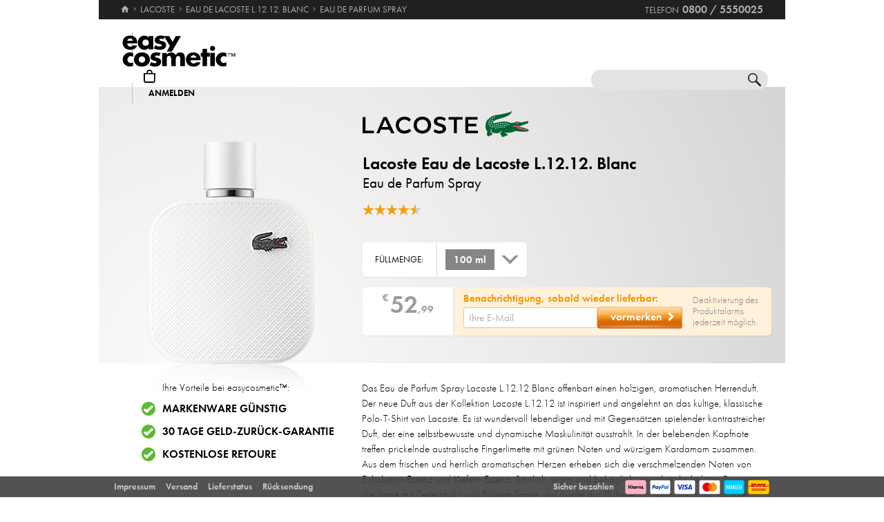

--- FILE ---
content_type: text/html; charset=utf-8
request_url: https://www.easycosmetic.de/lacoste/eau-de-lacoste-l1212-blanc/lacoste-eau-de-lacoste-l1212-blanc-edp-vapo.aspx?variant=67603
body_size: 14110
content:
<!DOCTYPE html> <html lang="de" class=""> <head prefix="og: http://ogp.me/ns# fb: http://ogp.me/ns/fb#"><meta charset="utf-8"/><meta http-equiv="Content-Type" content="text/html; charset=utf-8"/><meta http-equiv="X-UA-Compatible" content="IE=edge"/><meta name="viewport" content="width=device-width"/><meta name="mobile-web-app-capable" content="yes"/><meta name="theme-color" content="#b3aeb1"/><meta http-equiv="x-dns-prefetch-control" content="on"/><link rel="preconnect dns-prefetch" href="https://cdn2.easycosmetic.de"/><link rel="preload" href="/Desktop/20260120-0832/Product.min.css" as="style"/><link rel="preload" href="/WebFonts/Futura.woff2" as="font" type="font/woff2" crossorigin/><link rel="preload" href="/WebFonts/Futura-Bold.woff2" as="font" type="font/woff2" crossorigin/><link rel="preload" href="/WebFonts/Futura-Light.woff2" as="font" type="font/woff2" crossorigin/><link rel="preconnect dns-prefetch" href="https://www.google-analytics.com"/><link rel="preconnect dns-prefetch" href="https://www.googleadservices.com"/><link rel="preconnect dns-prefetch" href="https://www.googletagmanager.com"/><link rel="preconnect dns-prefetch" href="https://www.google.com"/><link rel="preconnect dns-prefetch" href="https://www.google.de"/><link rel="preconnect dns-prefetch" href="https://www.gstatic.com"/><link rel="preconnect dns-prefetch" href="https://googleads.g.doubleclick.net"/><link rel="preconnect dns-prefetch" href="https://stats.g.doubleclick.net"/><link rel="preconnect dns-prefetch" href="https://apis.google.com"/><link rel="preconnect dns-prefetch" href="https://play.google.com"/><link rel="preconnect dns-prefetch" href="https://bat.bing.com"/><link rel="preconnect dns-prefetch" href="https://sslwidget.criteo.com"/><link rel="preconnect dns-prefetch" href="https://gum.criteo.com"/><link rel="preconnect dns-prefetch" href="https://rum-static.pingdom.net"/><link rel="preconnect dns-prefetch" href="https://rum-collector-2.pingdom.net"/><link rel="preconnect dns-prefetch" href="https://js-agent.newrelic.com"/><link rel="preconnect dns-prefetch" href="https://bam.nr-data.net"/><link rel="prerender prefetch" href="/lacoste"/><meta http-equiv="cleartype" content="on"/><meta name="format-detection" content="telephone=no"/><meta name="google" content="notranslate"/><meta name="msapplication-config" content="none"/><meta name="msvalidate.01" content="58653FF2B4232D7FB42108B1285F2962"/><meta name="verify-v1" content="kA55fJV1XNyet+JF1/5bPxOc4tbAZ0keoXkaaFal8aM="/><meta name="y_key" content="7ab1d7e0e36a5bb7"/><meta property="fb:app_id" content="111444722230901"/><meta property="fb:page_id" content="192109272260"/><meta property="og:site_name" content="easycosmetic"/><meta property="og:type" content="product.item"/><meta property="og:url" content="https://www.easycosmetic.de/lacoste/eau-de-lacoste-l1212-blanc/lacoste-eau-de-lacoste-l1212-blanc-edp-vapo.aspx"/><meta property="og:title" content="Eau de Lacoste L.12.12. Blanc Eau de Parfum Spray » nur € 52,99"/><meta property="og:description" content="Lacoste Eau de Lacoste L.12.12. Blanc Eau de Parfum Spray » nur € 52,99 von Lacoste im Beauty-Shop · Trusted Shops Geld-zurück-Garantie."/><meta property="og:image" content="https://cdn2.easycosmetic.de/images/Produkte/D2/lacoste-eau-de-lacoste-l1212-blanc-edp-vapo-100ml.png"/><meta name="application-name" content="easycosmetic"/><meta name="author" content="easycosmetic"/><meta name="description" content="Lacoste Eau de Lacoste L.12.12. Blanc Eau de Parfum Spray » nur € 52,99 von Lacoste im Beauty-Shop · Trusted Shops Geld-zurück-Garantie."/><meta name="robots" content="index, follow"/><title> Eau de Lacoste L.12.12. Blanc Eau de Parfum Spray » nur € 52,99 </title><link rel="alternate" hreflang="de" href="https://www.easycosmetic.de/lacoste/eau-de-lacoste-l1212-blanc/lacoste-eau-de-lacoste-l1212-blanc-edp-vapo.aspx"/><link rel="alternate" hreflang="de-AT" href="https://www.easycosmetic.at/lacoste/eau-de-lacoste-l1212-blanc/lacoste-eau-de-lacoste-l1212-blanc-edp-vapo.aspx"/><link rel="alternate" hreflang="de-CH" href="https://www.easycosmetic.ch/lacoste/eau-de-lacoste-l1212-blanc/lacoste-eau-de-lacoste-l1212-blanc-edp-vapo.aspx"/><link rel="alternate" hreflang="nl" href="https://www.easycosmetic.nl/lacoste/eau-de-lacoste-l1212-blanc/lacoste-eau-de-lacoste-l1212-blanc-edp-vapo.aspx"/><link rel="alternate" hreflang="nl-BE" href="https://www.easycosmetic.be/lacoste/eau-de-lacoste-l1212-blanc/lacoste-eau-de-lacoste-l1212-blanc-edp-vapo.aspx"/><link rel="canonical" href="https://www.easycosmetic.de/lacoste/eau-de-lacoste-l1212-blanc/lacoste-eau-de-lacoste-l1212-blanc-edp-vapo.aspx"/><link rel="alternate" type="application/rss+xml" href="https://www.easycosmetic.de/feed.rss"/><link rel="search" href="https://www.easycosmetic.de/opensearch.xml"/><link rel="manifest" href="/manifest.json"/><link rel="icon" sizes="32x32" href="/icon32.png"/><link rel="icon" sizes="144x144" href="/icon144.png"/><link rel="icon" sizes="192x192" href="/icon192.png"/><link rel="icon" sizes="512x512" href="/icon512.png"/><link rel="apple-touch-icon" href="/icon192.png"/><link rel="image_src" href="https://cdn2.easycosmetic.de/images/Produkte/D2/lacoste-eau-de-lacoste-l1212-blanc-edp-vapo-100ml.png"/><link rel="stylesheet" href="/Desktop/20260120-0832/Product.min.css"/> <style> .info-primary-color{color:#829152!important}</style> <script id="ExceptionHandler">window.addEventListener("load",()=>ExceptionHandler.CheckPage);window.addEventListener("error",n=>ExceptionHandler.CatchException(n),!0);const ExceptionHandler={CheckPage:function(){this.IsScriptFailed()&&this.IsReloadable()&&this.ReloadPage()},ReloadPage:function(){window.location.reload()},CatchException:function(n){try{const i=n.message||"",o=n.filename||"",u=n.target||"",f=n.lineno||0,e=n.colno||0,s=f==0&&e==0&&u instanceof HTMLImageElement?u.src:"";let t=o||s||"";if(t=this.GetExceptionLocation(t,f,e),this.IsIgnored(i,t))return;if(this.IsScriptException(i)){this.CheckPage();return}const r=navigator.userAgent||"";if(r.includes("Trident/"))return;const h=this.GetCrawler(r);if(h.IsStateless)return;const c=document.location.href,l=navigator.userAgentData?.platform||navigator.platform||"",a=document.getElementById("SessionID")?document.getElementById("SessionID").value:"",v=[this.GetExceptionParameter("Message",i),this.GetExceptionParameter("Url",c),this.GetExceptionParameter("Script",t),this.GetExceptionParameter("Platform",l),this.GetExceptionParameter("Agent",r),this.GetExceptionParameter("SessionID",a,!0)].join(""),y='{"exception": {'+v+"}}";this.PostException("/Services/Ajax.aspx/LogException",y)}catch(t){console.error("Error while processing exception: ",t)}},PostException:function(n,t){const i=new XMLHttpRequest;i.open("POST",n,!0);i.setRequestHeader("Content-Type","application/json;charset=UTF-8");i.onload=function(){(i.status<200||i.status>=300)&&console.error("Failed to log exception: ",i.statusText)};i.onerror=function(){console.error("Network error while logging exception.")};i.send(t)},GetCrawler:function(n){let t=this.CrawlerType.None;return n&&this.CrawlerPatterns.some(([r,i])=>{if(i.test(n))return t=r,!0}),{Type:t,IsStateless:t!=this.CrawlerType.None}},GetExceptionLocation:function(n,t,i){return n&&(t&&(n+=":"+t),i&&(n+=":"+i)),n},GetExceptionParameter:function(n,t,i){const r=i?"":", ";return'"'+n+'":"'+t+'"'+r},IsReloadable:function(){let n=Number(sessionStorage.getItem("reloadCount"))||0;return n>=3?(sessionStorage.removeItem("reloadCount"),!1):(sessionStorage.setItem("reloadCount",++n),!0)},IsScriptFailed:function(){return typeof Page=="undefined"},IsScriptException:function(n){return this.ScriptExceptions.some(t=>t.test(n))},IsIgnored:function(n,t){return!n&&!t?!0:n&&this.IgnoredMessages.some(t=>n.includes(t))?!0:t&&this.IgnoredScripts.some(n=>t.includes(n))?!0:!1}};ExceptionHandler.CrawlerType={None:0,GoogleBot:1,GoogleAds:2,Bing:11,Baidu:12,Yahoo:13,MSN:14,Yandex:15,Enterprise:90,PageSpeed:91,LightHouse:92,Pingdom:93,Ryte:94,IIS:96,Nagios:97,Other:99};ExceptionHandler.CrawlerPatterns=[[ExceptionHandler.CrawlerType.GoogleBot,/GoogleBot/i],[ExceptionHandler.CrawlerType.GoogleAds,/GoogleAds/i],[ExceptionHandler.CrawlerType.Bing,/bingbot/i],[ExceptionHandler.CrawlerType.Baidu,/Baiduspider/i],[ExceptionHandler.CrawlerType.Yahoo,/Yahoo! Slurp/i],[ExceptionHandler.CrawlerType.MSN,/msnbot/i],[ExceptionHandler.CrawlerType.Yandex,/YandexBot/i],[ExceptionHandler.CrawlerType.Enterprise,/Enterprise/i],[ExceptionHandler.CrawlerType.PageSpeed,/PageSpeed/i],[ExceptionHandler.CrawlerType.LightHouse,/LightHouse/i],[ExceptionHandler.CrawlerType.Pingdom,/Pingdom/i],[ExceptionHandler.CrawlerType.Ryte,/RyteBot/i],[ExceptionHandler.CrawlerType.IIS,/IIS Application Initialization/i],[ExceptionHandler.CrawlerType.Nagios,/check_http\/v2\.3\.2/i],[ExceptionHandler.CrawlerType.Other,/(bot|crawler|spider)/i]];ExceptionHandler.ScriptExceptions=[/Can't find variable: (Page|Ajax|Cart|Order|Dropdown)/,/(Page|Ajax|Customer|Order|Cart|Dropdown|WebForm_RestoreScrollPosition) is not defined/,/Order.Forward is not a function/,/Cannot read properties of undefined \(reading 'Insert'\)/];ExceptionHandler.IgnoredMessages=["avastBHO","__gCrWeb","ResizeObserver loop limit exceeded","Can't find variable: gmo"];ExceptionHandler.IgnoredScripts=["chrome://","chrome-extension://","resource://","mshtml.dll","webbooster/minibar","SIMBAR","netloader.cc","superfish.com","mzapp.js","cuddlefish.j","edgecastcdn.net","chatzum.com","conduit.com","cbapp.com","foxydeal.com","rosathema.info","driveropti.net","jollywallet.com","gamblespot.ru","bonusberry.ru","checkpoint.com","mapticket.net","boostsaves.com","pricepeep.net","apollocdn.com","blockpage.cgi","theadex.com","datafastguru.info","win1guard.net","kaspersky-labs.com","akamaihd.net","static.pingdom.net","bat.bing.com","bat.bing.net","facebook.net","trustedshops.com","criteo.net","nr-data.net"];</script> </head> <body> <form method="post" action="/lacoste/eau-de-lacoste-l1212-blanc/lacoste-eau-de-lacoste-l1212-blanc-edp-vapo.aspx" id="form"> <div class="aspNetHidden"> <input type="hidden" name="ScriptManager_HiddenField" id="ScriptManager_HiddenField" value=""/> <input type="hidden" name="__EVENTTARGET" id="__EVENTTARGET" value=""/> <input type="hidden" name="__EVENTARGUMENT" id="__EVENTARGUMENT" value=""/> </div> <script> /* ASP.NET System Script */ var theForm = document.forms['form']; if (!theForm) { theForm = document.form;} function __doPostBack(eventTarget, eventArgument) { if (!theForm.onsubmit || (theForm.onsubmit() != false)) { theForm.__EVENTTARGET.value = eventTarget; theForm.__EVENTARGUMENT.value = eventArgument; theForm.submit();}} ; function System_Init() { Sys.WebForms.PageRequestManager._initialize('ctl00$AjaxToolkitControl$ScriptManager', 'form', ['tctl00$CartControl$cart','cart','tctl00$content','content','tctl00$ContentHolder$Reviews','Reviews','tctl00$service','service','tctl00$Tracking','Tracking'], [], [], 120, 'ctl00');} </script> <div id="document" class="DomainDE DomainDACH LanguageDE Product Lacoste Eau-De-Lacoste-L1212-Blanc SKU67603 NoRetailPrice Unavailable"> <div class="document-inner"> <div class="document-center"> </div> <div class="document-borders"> <div class="document-left"></div> <div class="document-right"></div> </div> </div> <header class="basecontainer"> <div class="header-top"> <div class="header-breadcrumb"> <span class="header-breadcrumb-home"> <a href="https://www.easycosmetic.de/" id="https://www.easycosmetic.de/" aria-label="Startseite" data-enabled="true"> <svg xmlns="http://www.w3.org/2000/svg" width="12" height="10" viewBox="-396 274.3 12 10" enable-background="new -396 274.3 12 10"> <g fill="#7e7c7d"> <path d="m-391.1 284.2v-3.4h2.3v3.4h2.9v-4.6h1.7l-5.7-5.2-5.7 5.2h1.7v4.6h2.8"/> </g> </svg> </a> </span> <span class="header-breadcrumb-next"> <a href="https://www.easycosmetic.de/lacoste" id="https://www.easycosmetic.de/lacoste" data-enabled="true"> <span>Lacoste</span> </a> </span> <span class="header-breadcrumb-next"> <a href="https://www.easycosmetic.de/lacoste/lacoste-eau-de-lacoste-l1212-blanc.aspx" id="https://www.easycosmetic.de/lacoste/lacoste-eau-de-lacoste-l1212-blanc.aspx" data-enabled="true"> <span>Eau de Lacoste L.12.12. Blanc</span> </a> </span> <span class="header-breadcrumb-next header-breadcrumb-last"> <a href="https://www.easycosmetic.de/lacoste/eau-de-lacoste-l1212-blanc/lacoste-eau-de-lacoste-l1212-blanc-edp-vapo.aspx?variant=67603" data-enabled="false"> <span>Eau de Parfum Spray </span> </a> </span> </div> <div class="header-infos"> <span class="header-phone header-separator1"> <span class="header-phone-text">Telefon</span> <span class="header-phone-no">0800 / 5550025</span> </span> </div> </div> <div class="header-middle"> <div class="header-home"> <a class="header-home-link" href="https://www.easycosmetic.de/" aria-label="Startseite" data-enabled="true"></a> </div> <search class="header-search header-nocheckout"> <label for="searchbox" class="visuallyhidden">Suche</label> <input name="ctl00$searchbox" type="text" id="searchbox" class="searchbox" data-check="keypress,paste,drop" data-tracking="true" autocomplete="off" placeholder="Shop durchsuchen..."/> <a href="javascript:Search.Reset()" class="reset"></a> <a href="javascript:Search.Redirect()" class="search"></a> <div class="animation"></div> <div id="AutocompletePopup" class="popup autocomplete-popup"> <div> <div class="autocomplete-results"> </div> </div> </div> </search> <div id="cart" class="header-cart header-nocheckout header-separator"> <a href="javascript:void(0)" class="cart" aria-label="Warenkorb"> <span class="checkout-inner-block icon"></span> <span class="checkout-inner-block label"> Warenkorb </span> </a> </div> <div class="header-trust header-nocheckout header-separator"> <a href="https://www.trustedshops.de/bewertung/info_X5FEBF9F1401DEFAE3A404F6FD668A14C.html" class="header-trust-link" aria-label="Trusted Shops Käuferschutz" data-track-exit="Trusted Shops — Header" target="_blank" rel="nofollow noreferrer noopener" title="Trusted Shops Käuferschutz"></a> </div> <div class="header-customer header-nocheckout header-separator"> <a class="button-flat button-customer-header button-customer-login" data-size="medium" data-color="orange" href="https://www.easycosmetic.de/meinkonto.aspx">Anmelden</a> </div> </div> <nav class="header-nav"> <ul> <li> <a href="https://www.easycosmetic.de/alle-marken" class="brands"> Marken </a> </li> <li> <a href="https://www.easycosmetic.de/parfum" class="fragrances active"> Parfum </a> </li> <li> <a href="https://www.easycosmetic.de/pflege" class="care"> Pflege </a> </li> <li> <a href="https://www.easycosmetic.de/make-up" class="makeup"> Make‑Up </a> </li> <li> <a href="https://www.easycosmetic.de/herrenpflege" class="mencare"> Herren </a> </li> <li> <a href="https://www.easycosmetic.de/haare" class="hair"> Haare </a> </li> <li> <a href="https://www.easycosmetic.de/sonne" class="suncare"> Sonne </a> </li> <li> <a href="https://www.easycosmetic.de/geschenksets" class="sets"> Sets </a> </li> <li> <a href="https://www.easycosmetic.de/sonstiges" class="miscellaneous"> Sonstiges </a> </li> </ul> </nav> </header> <div id="content" class="basecontainer"> <div class="content-container floatcontainer"> <div class="content-left"> <img class="product" src="https://cdn2.easycosmetic.de/images/Produkte/D2/lacoste-eau-de-lacoste-l1212-blanc-edp-vapo-100ml.png" alt="Lacoste Eau de Lacoste L.12.12. Blanc Eau de Parfum Spray (100 ml)"/> <div id="XLPopup" class="popup xl-popup"> <div class="xl-popup-header"> <img src=https://cdn2.easycosmetic.de/images/markenlogos-4c/logo-lacoste.svg alt="Lacoste" class="xl-popup-logo" width=301 height=48/> </div> <div class="xl-popup-image"> <img data-lazy="https://cdn2.easycosmetic.de/images/Produkte/XL/lacoste-eau-de-lacoste-l1212-blanc-edp-vapo-100ml.png" alt="Lacoste Eau de Lacoste L.12.12. Blanc Eau de Parfum Spray (100 ml)"/> <div class="xl-popup-text xl-popup-range"> Lacoste Eau de Lacoste L.12.12. Blanc </div> <div class="xl-popup-text xl-popup-name"> Eau de Parfum Spray (100 ml) </div> </div> <a href=javascript:void(0) class="close4"></a> </div> </div> <div class="content-right"> <div class="content-header" style="height: 200px;"> <div class="content-header-inner"> <a href="https://www.easycosmetic.de/lacoste" class="brand-logo" title="Lacoste"> <img class="image-scaled" src="https://cdn2.easycosmetic.de/images/markenlogos-4c/logo-lacoste.svg" alt="Lacoste" width="301" height="48"/> </a> <h1> <a href="https://www.easycosmetic.de/lacoste/lacoste-eau-de-lacoste-l1212-blanc.aspx" class="width37"> Lacoste Eau de Lacoste L.12.12. Blanc </a> <span class="type width28 overflow-tooltip" data-tooltip='{"delay": 500}'> Eau de Parfum Spray </span> </h1> <div class="header-favorite"> <a href=javascript:void(0)></a> </div> <div class="header-rating"> <span class="rating-stars-17-5"><span class="rating-100"></span><span class="rating-100"></span><span class="rating-100"></span><span class="rating-100"></span><span class="rating-50"></span></span> <a class="button-flat button-review" data-size="small" data-color="orange" href="javascript:Review.Popup()">Bewerten</a> </div> </div> </div> <div class="content"> <div id="Variants" class="size unavailable"> <div class="text"> Füllmenge: </div> <div class="dropdown"> <a href="javascript:Dropdown.Open('Size')"> <span class="quantity"> 100 ml </span> </a> <div id="SizePopup" class="popup"> <a href=javascript:void(0) class="scroller backward"></a> <a href=javascript:void(0) class="scroller forward"></a> <ul> <li class=""> <a href="/lacoste/eau-de-lacoste-l1212-blanc/lacoste-eau-de-lacoste-l1212-blanc-edp-vapo.aspx" class="ajaxian"> <span class="quantity"> 50 ml </span> <span class="type"> </span> </a> </li> <li class="active unavailable"> <a href="#" onclick="return false" data-popup-closer="" class="ajaxian"> <span class="quantity"> 100 ml </span> <span class="type"> ausverkauft </span> </a> </li> </ul> </div> </div> </div> <div id="CartBox" class="stock"> <div class="price"> <div class="grossprice"> <span class="price-currency">€</span> <span class="price-integers">52</span><span class="price-point">,</span><span class="price-decimals">99</span> </div> </div> <div class="action"> <div class="alarm"> <div class="alarm-entry"> <div class="alarm-text"> Benachrichtigung, sobald wieder lieferbar: </div> <div class="alarm-button"> <input name="email" id="email" type="email" class="text button alarm-email" value="" placeholder="Ihre E-Mail" data-check="keypress,paste,drop" data-enter="Product.Alarm.Check()" data-validate="Page.Validation.OnChanged({0})"/> <a class="button-rich button-alarm" data-size="small" data-color="orange" data-image="right-arrow" href="javascript:Product.Alarm.Check()"><span class="border-left"></span><span class="center">vormerken</span><span class="border-right"></span></a> </div> </div> <div class="optin-done"> <div>Bitte prüfen Sie Ihre E-Mails, um den Alarm zu aktivieren.</div> <div class="hint">Wir haben einen Aktivierungslink an <a href="mailto:{0}" target="_blank" rel="noopener">{0}</a> gesendet.</div> </div> <div class="alarm-done"> <div> Sie werden per E-Mail informiert, sobald dieser Artikel lieferbar ist. </div> </div> </div> <div class="alarm-dse"> Mit der Angabe Ihrer E-Mail-Adresse akzeptieren Sie unsere <a href="https://www.easycosmetic.de/datenschutz" target="_blank">Datenschutzerklärung</a> und erklären sich damit einverstanden, dass wir Sie informieren, sobald der Artikel wieder verfügbar ist. </div> </div> <div class="options"> <div class="stock-none"> <a href="javascript:void(0)">Deaktivierung</a> des Produktalarms jederzeit möglich. </div> </div> </div> <div class="cartbox-footer"> </div> </div> </div> </div> <div class="content-info floatcontainer"> <section class="section section-benefits"> <div class="info-left info-left-centered"> <div> <ul class="benefits benefits-vertical"> <li class="header"> Ihre Vorteile bei easycosmetic™: </li> <li> <span class="first"> Markenware günstig </span> </li> <li> <span class="first"> <a href="https://www.easycosmetic.de/geld-zurueck-garantie" target="_blank">30 Tage Geld-zurück-Garantie</a> </span> </li> <li> <span class="first"> <a href="https://www.easycosmetic.de/versandkosten" target="_blank">Kostenlose Retoure</a> </span> </li> </ul> </h1> </div> </div> <div class='info-right'> <div class="info-description paragraph"> Das Eau de Parfum Spray Lacoste L.12.12 Blanc offenbart einen holzigen, aromatischen Herrenduft. Der neue Duft aus der Kollektion Lacoste L.12.12 ist inspiriert und angelehnt an das kultige, klassische Polo-T-Shirt von Lacoste. Es ist wundervoll lebendiger und mit Gegensätzen spielender kontrastreicher Duft, der eine selbstbewusste und dynamische Maskulinität ausstrahlt. In der belebenden Kopfnote treffen prickelnde australische Fingerlimette mit grünen Noten und würzigem Kardamom zusammen. Aus dem frischen und herrlich aromatischen Herzen erheben sich die verschmelzenden Noten von Eukalyptus-Essenz und Kiefern-Essenz. Sinnlich, warm und behaglich verwöhnt die holzige Basisnote die Sinne mit Zedernholz und Balsam-Tanne und rundet das Dufterlebnis harmonisch ab. Lacoste L.12.12 Blanc Eau de Parfum ist ein unwiderstehlicher und langlebiger Duft, der für den Alltag und jeden Anlass hervorragend geeignet ist. </div> </div> </section> <section class="section section-products"> <div class="info-left vcentered-container"> <div class="info-left-label"> weitere Produkte von <br/> Lacoste Eau de Lacoste L.12.12. Blanc: </div> </div> <div class="info-right"> <ul class="products grid"> <li > <a href="https://www.easycosmetic.de/lacoste/eau-de-lacoste-l1212-blanc/lacoste-eau-de-lacoste-l1212-blanc-edt-vapo.aspx" class="available"> <div class="image"> <img src="https://cdn2.easycosmetic.de/images/Produkte/M2/lacoste-eau-de-lacoste-l1212-blanc-edt-vapo-100ml.png" alt="Lacoste Eau de Lacoste L.12.12. Blanc Eau de Toilette Spray" class="product" width="156" height="192"/> <div class="border"></div> </div> <div class="text"> <div class="name"> <span class="name loading"> <span class="brand"> Lacoste </span><span class="range"> Eau de Lacoste L.12.12. Blanc </span><span class="type"> Eau de Toilette Spray </span> </span> </div> <div class="price"> <span class="gross"> <span class="price-from">ab</span> <span class="price-currency">€</span> <span class="price-integers">37</span><span class="price-point">,</span><span class="price-decimals">99</span> </span> </div> </div> </a> </li> <li > <a href="https://www.easycosmetic.de/lacoste/eau-de-lacoste-l1212-blanc/lacoste-eau-de-lacoste-l1212-blanc-deodorant-vapo.aspx" class="available"> <div class="image"> <img src="https://cdn2.easycosmetic.de/images/Produkte/M2/lacoste-eau-de-lacoste-l1212-blanc-deodorant-vapo-150ml.png" alt="Lacoste Eau de Lacoste L.12.12. Blanc Deodorant Spray 150 ml" class="product" width="156" height="192"/> <div class="border"></div> </div> <div class="text"> <div class="name"> <span class="name loading"> <span class="brand"> Lacoste </span><span class="range"> Eau de Lacoste L.12.12. Blanc </span><span class="type"> Deodorant Spray </span><span class="baseprice"> &euro;&nbsp;93,27 / 1l </span> </span> </div> <div class="price"> <span class="retail-qty"> 150 ml </span> <span class="gross"> <span class="price-currency">€</span> <span class="price-integers">13</span><span class="price-point">,</span><span class="price-decimals">99</span> </span> </div> </div> </a> </li> <li > <a href="https://www.easycosmetic.de/lacoste/eau-de-lacoste-l1212-blanc/lacoste-eau-de-lacoste-l1212-blanc-eau-fraiche-eau-de-toilette-spray.aspx" class="available"> <div class="image"> <img src="https://cdn2.easycosmetic.de/images/Produkte/M2/lacoste-eau-de-lacoste-l1212-blanc-eau-fraiche-eau-de-toilette-spray-100ml.png" alt="Lacoste Eau de Lacoste L.12.12. Blanc Eau Fraîche Eau de Toilette Spray" class="product" width="156" height="192"/> <div class="border"></div> </div> <div class="text"> <div class="name"> <span class="name loading"> <span class="brand"> Lacoste </span><span class="range"> Eau de Lacoste L.12.12. Blanc </span><span class="type"> Eau Fraîche Eau de Toilette Spray </span> </span> </div> <div class="price"> <span class="gross"> <span class="price-from">ab</span> <span class="price-currency">€</span> <span class="price-integers">32</span><span class="price-point">,</span><span class="price-decimals">99</span> </span> </div> </div> </a> </li> </ul> </div> </section> <section class="section section-ingredients"> <div class="info-left"> </div> <div class="info-right"> <div class="ingredients-top"> <div class="ingredients" data-collapsed="true"> <span class="ingredients-header"> Inhaltsstoffe: </span> alcohol denat., parfum, aqua, limonene, linalool, citronellol, alpha-isomethyl ionone, coumarin, citral, geraniol </div> <a class="button-flat button-show-ingredients" data-size="large" data-color="black" data-collapse="weniger angeigen" href="javascript:Product.ShowIngredients()">alle anzeigen</a> </div> <div class="ingredients-bottom"> Sie finden Inhaltsstoffangaben auf dem gelieferten Artikel und/oder der Verpackung. Wir empfehlen, die Inhaltsstoffangaben immer auch auf dem gelieferten Artikel zu prüfen. Sie können das Produkt 30 Tage kostenlos zurücksenden. </div> </div> </section> <section class="section section-rating"> <div class="info-left"> <div class="info-rating-chart" data-percent="100"></div> <div class="info-rating-chart-header"> <div class="info-rating-chart-header-top"> aller Kunden bewerten <br/>Eau de Lacoste L.12.12. Blanc positiv </div> <div class="info-rating-chart-header-bottom"> 5 oder 4 Sterne </div> </div> </div> <div class="info-right"> <div class="header"> <div class="left"> <span class="rating"> <span class="r-1"></span> <span class="r-1"></span> <span class="r-1"></span> <span class="r-1"></span> <span class="r-1-2"></span> </span> </div> <div class="right"> <div class="summary highlight"> 4,66 Sterne (aus 3 Bewertungen) </div> </div> </div> <div id="Reviews"> <div class="review floatcontainer" id="review-232327"> <div class="left"> <span class="rating"> <span class="r-1"></span> <span class="r-1"></span> <span class="r-1"></span> <span class="r-1"></span> <span class="r-1"></span> </span> </div> <div class="right"> <div class="author"> Kommentar von <span>Blokk91</span> </div> <div class="name"> Top! </div> <blockquote class="text"> Riecht sehr fruchtig und h&#228;lt den ganzen Tag! Man darf es nur nicht &#252;bertreiben! Sehr zu empfehlen f&#252;r jeden Anlass, zu jeder Zeit! </blockquote> </div> </div> <div class="review floatcontainer" id="review-191558"> <div class="left"> <span class="rating"> <span class="r-1"></span> <span class="r-1"></span> <span class="r-1"></span> <span class="r-1"></span> <span class="r-1"></span> </span> </div> <div class="right"> <div class="author"> Kommentar von <span>Mike Höhne</span> </div> <div class="name"> Mal was Neues </div> <blockquote class="text"> Sch&#246;ner frischer Duft, gef&#228;llt mir wirklich sehr gut. Zu einem gutem Preis gern wieder. Habe diesen Duft jetzt in mein Standartsortiment aufgenommen. </blockquote> </div> </div> <div class="review floatcontainer" id="review-175199"> <div class="left"> <span class="rating"> <span class="r-1"></span> <span class="r-1"></span> <span class="r-1"></span> <span class="r-1"></span> <span class="r-0"></span> </span> </div> <div class="right"> <div class="author"> Kommentar von <span>El Hassan</span> </div> <div class="name"> Ideal f&#252;r jeden Tag </div> <blockquote class="text"> Ein Duft, der mit Kraft und Intensit&#228;t hervortritt, sehr blumig, sehr aromatisch und s&#252;&#223;, in dem Ma&#223;e, dass Sie vorsichtig sein m&#252;ssen, da &#252;berm&#228;&#223;ige Anwendung s&#228;ttigen und verh&#252;llen kann. </blockquote> </div> </div> </div> </div> </section> <section class="section section-properties"> <div class="info-left"></div> <div class="info-right"> <table class="info-properties"> <tr> <th>Produktart:</th> <td><a href="https://www.easycosmetic.de/parfum?type=2">Herrenparfum</a></td> </tr> <tr> <th>Kategorie:</th> <td><a href="https://www.easycosmetic.de/lacoste?type2=1.1">Lacoste Herrenparfum</a></td> </tr> <tr> <th>Hersteller‑Nummer:</th> <td>LC002A01</td> </tr> <tr> <th>Artikel‑Nummer:</th> <td>67603</td> </tr> <tr> <th>Erscheinungsjahr:</th> <td><a href="https://www.easycosmetic.de/parfum/2011">Parfums von 2011</a></td> </tr> <tr> <th>Produktsicherheit:</th> <td><a href="#" class="button" onclick="GPSR.ShowPopup('186'); return false">Kontakte & Hinweise</a></td> </tr> </table> </div> </section> <section class="section section-bestsellers"> <div class="info-left vcentered-container"> <div class="info-left-label"> Top-Produkte von <br/>Lacoste: </div> </div> <div class="info-right"> <ul class="products grid"> <li > <a href="https://www.easycosmetic.de/lacoste/pour-femme/lacoste-pour-femme-edp-vapo.aspx" class="available"> <div class="image"> <img src="https://cdn2.easycosmetic.de/images/Produkte/M2/lacoste-pour-femme-edp-vapo-90ml.png" alt="Lacoste pour Femme Eau de Parfum Spray" class="product" width="156" height="192"/> <div class="border"></div> </div> <div class="text"> <div class="name"> <span class="name loading"> <span class="brand"> Lacoste </span><span class="range"> pour Femme </span><span class="type"> Eau de Parfum Spray </span> </span> </div> <div class="price"> <span class="gross"> <span class="price-from">ab</span> <span class="price-currency">€</span> <span class="price-integers">23</span><span class="price-point">,</span><span class="price-decimals">99</span> </span> </div> </div> </a> </li> <li > <a href="https://www.easycosmetic.de/lacoste/pour-femme/lacoste-pour-femme-geschenkset.aspx" class="available"> <div class="image"> <img src="https://cdn2.easycosmetic.de/images/Produkte/M2/lacoste-pour-femme-set-mit-body-lotion-50ml-100ml.png" alt="Lacoste pour Femme Set mit Body Lotion" class="product" width="156" height="192"/> <div class="border"></div> </div> <div class="text"> <div class="name"> <span class="name loading"> <span class="brand"> Lacoste </span><span class="range"> pour Femme </span><span class="type"> Set mit Body Lotion </span> </span> </div> <div class="price"> <span class="gross"> <span class="price-currency">€</span> <span class="price-integers">58</span><span class="price-point">,</span><span class="price-decimals">99</span> </span> </div> </div> </a> </li> <li > <a href="https://www.easycosmetic.de/lacoste/touch-of-pink/lacoste-touch-of-pink-edt-vapo.aspx" class="available"> <div class="image"> <img src="https://cdn2.easycosmetic.de/images/Produkte/M2/lacoste-touch-of-pink-edt-vapo-90ml.png" alt="Lacoste Touch of Pink Eau de Toilette Spray" class="product" width="156" height="192"/> <div class="border"></div> </div> <div class="text"> <div class="name"> <span class="name loading"> <span class="brand"> Lacoste </span><span class="range"> Touch of Pink </span><span class="type"> Eau de Toilette Spray </span> </span> </div> <div class="price"> <span class="gross"> <span class="price-from">ab</span> <span class="price-currency">€</span> <span class="price-integers">25</span><span class="price-point">,</span><span class="price-decimals">99</span> </span> </div> </div> </a> </li> </ul> </div> </section> <section class="section section-ranges"> <div class="info-left vcentered-container"> <div class="info-left-label"> mehr Lacoste: </div> </div> <div class="info-right"> <ul class="info-ranges"> <li> <a href="https://www.easycosmetic.de/lacoste/lacoste-eau-de-lacoste-l1212-female-rose.aspx"> <div class="image"> <img src="https://cdn2.easycosmetic.de/images/Produktgruppen/lacoste-eau-de-lacoste-l1212-female-rose.png" alt="Lacoste Eau de Lacoste L12.12. Female Rose" width="124" height="131"/> </div> <h3 class="name"> Lacoste<br/>Eau de Lacoste L12.12. Female Rose </h3> </a> </li> <li> <a href="https://www.easycosmetic.de/lacoste/lacoste-essential-pour-homme.aspx"> <div class="image"> <img src="https://cdn2.easycosmetic.de/images/Produktgruppen/lacoste-essential-pour-homme.png" alt="Lacoste Essential pour Homme" width="124" height="131"/> </div> <h3 class="name"> Lacoste<br/>Essential pour Homme </h3> </a> </li> <li> <a href="https://www.easycosmetic.de/lacoste/lacoste-l-homme.aspx"> <div class="image"> <img src="https://cdn2.easycosmetic.de/images/Produktgruppen/lacoste-l-homme.png" alt="Lacoste L' Homme" width="124" height="131"/> </div> <h3 class="name"> Lacoste<br/>L' Homme </h3> </a> </li> <li> <a href="https://www.easycosmetic.de/lacoste/lacoste-original.aspx"> <div class="image"> <img src="https://cdn2.easycosmetic.de/images/Produktgruppen/lacoste-original.png" alt="Lacoste Original" width="124" height="131"/> </div> <h3 class="name"> Lacoste<br/>Original </h3> </a> </li> </ul> </div> </section> </div> <div class="content-breadcrumb"> </div> <div id="ReviewPopup" class="popup"> <a href="#" onclick="return false" class="close3" data-popup-closer=""></a> <div class="review-popup-fieldset"> <div class="header"> Ihre Produktbewertung </div> <div class="intro"> unter allen Produktbewertern verlosen wir jeden Monat Einkaufsgutscheine im Wert von € 150,- </div> <div class="name floatcontainer"> <div class="col1"> <div> Meine Meinung über ... </div> </div> <div class="col2"> <img src="https://cdn2.easycosmetic.de/images/Produkte/M2/lacoste-eau-de-lacoste-l1212-blanc-edp-vapo-100ml.png" alt="Lacoste Eau de Lacoste L.12.12. Blanc edp vapo 100ml"/> </div> <div class="col3"> <div> Lacoste Eau de Lacoste L.12.12. Blanc<br/> Eau de Parfum Spray </div> </div> </div> <div class="rating-container"> <ul class="rating-stars"> <li class="star_off"><a href="javascript:Review.SaveStars(1);">Gefällt mir überhaupt nicht</a></li> <li class="star_off"><a href="javascript:Review.SaveStars(2);">Gefällt mir nicht</a></li> <li class="star_off"><a href="javascript:Review.SaveStars(3);">Mittelmäßig</a></li> <li class="star_off"><a href="javascript:Review.SaveStars(4);">Gefällt mir</a></li> <li class="star_off"><a href="javascript:Review.SaveStars(5);">Gefällt mir sehr</a></li> </ul> <input id="ratingText" type="text" readonly=""/> </div> <div data-fieldset=""> <div class="review-title-container"> <input name="ctl00$ContentHolder$ProductReviewControl$reviewTitle" type="text" id="reviewTitle" data-check="keypress,paste,drop" data-validation="review" placeholder="Überschrift Ihrer Produkt-Bewertung"/> </div> <div class="reviewText"> <textarea id="reviewText" name="reviewText" placeholder="Schreiben Sie hier Ihre Produkt-Bewertung... (mind. 20 Wörter)&#x0a; • Was hat Ihnen an diesem Produkt gefallen oder nicht gefallen?&#x0a; • Wem würden Sie dieses Produkt weiterempfehlen?&#x0a; • Warum haben Sie diese Bewertung gewählt?" rows="2" cols="20" data-check="keypress,paste,drop" data-validation="review"></textarea> </div> <div class="userData"> <label for="reviewUser">Benutzername:</label> <input name="ctl00$ContentHolder$ProductReviewControl$reviewUser" type="text" id="reviewUser" data-check="keypress,paste,drop" data-validation="review" placeholder="wird mit der Bewertung veröffentlicht"/> </div> <div class="userData"> <label for="reviewMail">Ihre E-Mail:</label> <input name="ctl00$ContentHolder$ProductReviewControl$reviewMail" type="text" id="reviewMail" data-check="keypress,paste,drop" data-validation="review" placeholder="zur Benachrichtigung - wird nicht veröffentlicht"/> </div> </div> <div class="review-container"> <div class="button-review-container"><a class="button-rich button-review" data-size="small" data-color="orange" data-image="right-arrow" href="javascript:Review.Save()"><span class="border-left"></span><span class="center">Senden</span><span class="border-right"></span></a></div> <div class="review-disclaimer"> mit dem Klick auf "Senden" erkenne ich die <a href="https://www.easycosmetic.de/fragen-und-antworten?id=9.1" target="_blank">Bedingungen zur Veröffentlichung</a> von Produktbewertungen an. </div> </div> </div> <div class="review-popup-continue" style="display: none;"> <div class="header"> Vielen Dank für Ihre Bewertung! </div> <p> Wir werden Ihre Einsendung schnellstmöglich prüfen. Sie erhalten eine Nachricht, sobald Ihre Bewertung freigeschaltet wurde. </p> <a class="button-rich button-back" data-size="small" data-color="orange" data-image="right-arrow" href="/"><span class="border-left"></span><span class="center">zurück zum Shop</span><span class="border-right"></span></a> </div> </div> <input type="hidden" name="ctl00$ContentHolder$ProductReviewControl$hfProductName" id="hfProductName" value="Lacoste Eau de Lacoste L.12.12. Blanc edp vapo 100ml"/> <input type="hidden" name="ctl00$ContentHolder$ProductReviewControl$hfProductNumber" id="hfProductNumber" value="67603"/> <input type="hidden" name="ctl00$ContentHolder$ProductReviewControl$hfMail" id="hfMail"/> <input type="hidden" name="ctl00$ContentHolder$ProductReviewControl$hfSource" id="hfSource"/> <div class="footnotes" id="footnotes"> <span class="footnote3"></span>alle Preise inkl. MwSt. & zzgl. <a href="https://www.easycosmetic.de/versandkosten">Versandkosten</a> </div> </div> <div class="basecontainer info-container-outer"> </div> <footer class="basecontainer"> <div class="footer-newsletter"> <div class="newsletter-signup" data-newsletter-signup="signup-2223" data-location="footer"> <div class="newsletter-signup-step"> <div class="newsletter-signup-header"> Ihr Zugang zur Welt exklusiver Beauty-Schätze </div> <div class="newsletter-signup-body"> <div class="newsletter-signup-prompt"> Newsletter abonnieren und Beauty-Schätze entdecken. </div> <div class="newsletter-signup-input"> <input id="newsletter-signup-email-2223" name="email" type="text" class="text newsletter-signup-email" alue="" placeholder="Ihre E-Mail" data-validate="Page.Validation.OnChanged({0})"/> <a class="button-flat newsletter-signup-button" data-size="medium" data-color="darkgrey" data-image="right-arrow" href="javascript:Newsletter.Subscribe('signup-2223')">Freischalten</a> </div> </div> <div class="newsletter-signup-footer"> <div class="newsletter-signup-disclaimer">Informationen dazu, wie wir mit Ihren Daten umgehen, finden Sie in unserer <a href="https://www.easycosmetic.de/datenschutz" target="_blank">Datenschutzerklärung</a>. Sie können der Verwendung Ihrer Email-Adresse zu Werbezwecken jederzeit durch eine formlose E-Mail widersprechen, ohne dass hierfür andere als die Übermittlungskosten nach den Basistarifen entstehen.</div> </div> </div> <div class="newsletter-signup-step"> <div class="newsletter-signup-header"> Sie sind fast da... </div> <div class="newsletter-signup-body"> <div class="newsletter-signup-prompt"> Bitte ergänzen Sie Ihren Namen und Interessen: </div> <div class="newsletter-signup-input"> <input id="newsletter-signup-firstname-2223" name="firstname" type="text" class="text newsletter-signup-firstname" value="" placeholder="Vorname" data-validate="Page.Validation.OnChanged({0})"/> <input id="newsletter-signup-lastname-2223" name="lastname" type="text" class="text newsletter-signup-lastname" value="" placeholder="Nachname" data-validate="Page.Validation.OnChanged({0})"/> <div class="newsletter-signup-radio-group"> <label class="newsletter-signup-radio-item"> <input class="newsletter-signup-radio" type="radio" name="newsletter-signup-interest" value="2"> <span class="newsletter-signup-radio-text">Produkte für Damen</span> </label> <label class="newsletter-signup-radio-item"> <input class="newsletter-signup-radio" type="radio" name="newsletter-signup-interest" value="1"> <span class="newsletter-signup-radio-text">Produkte für Herren</span> </label> </div> <a class="button-flat newsletter-signup-button" data-size="medium" data-color="darkgrey" data-image="right-arrow" href="javascript:Newsletter.Update('signup-2223')">Sichern</a> </div> </div> <div class="newsletter-signup-footer"> <div class="newsletter-signup-prompt"> Prüfen Sie jetzt Ihre Mail an <span class="newsletter-signup-email">mustermann@web.de</span> um sich freizuschalten. </div> </div> </div> <div class="newsletter-signup-step"> <div class="newsletter-signup-header"> Hoppla! </div> <div class="newsletter-signup-body"> <div class="newsletter-signup-prompt"> Die E-Mail Adresse <span class="newsletter-signup-email">mustermann@web.de</span> empfängt bereits den Newsletter. </div> <div class="newsletter-signup-details"> Bitte prüfen Sie Ihren Spam-Ordner und fügen Sie den Absender <span class="newsletter-signup-contact">service@easycosmetic.de</span> Ihrer Liste mit Bekannten und Freunden hinzu. </div> </div> <div class="newsletter-signup-footer"> <a class="button-flat newsletter-signup-button" data-size="medium" data-color="darkgrey" data-image="right-arrow" href="javascript:Newsletter.Signup.Back('signup-2223')">Zurück</a> </div> </div> </div> </div> <div class="footer-career"> <a href="https://www.easycosmetic.team" class="footer-career-link" data-track-exit="Karriere — Banner" aria-label="Karriere" target="_blank" rel="nofollow noreferrer noopener"></a> </div> <div class="footer-toggler"></div> <nav class="footer-nav"> <div class="order"> <div class="header">Bestellung</div> <ul> <li><a href="https://www.easycosmetic.de/versandkosten">Versand</a></li> <li><a href="https://www.easycosmetic.de/zahlungsarten">Zahlungsarten</a></li> <li><a href="https://www.easycosmetic.de/geld-zurueck-garantie">Geld‑zurück‑Garantie</a></li> <li><a href="https://www.easycosmetic.de/ruecksendung.aspx">gratis Rücksendung</a></li> </ul> </div> <div class="service"> <div class="header">Service</div> <ul> <li><a href="https://www.easycosmetic.de/lieferstatus.aspx">Lieferstatus</a></li> <li><a href="https://www.easycosmetic.de/kontakt">Kontakt</a></li> <li><a href="https://www.easycosmetic.de/fragen-und-antworten">Fragen & Antworten</a></li> <li><a href="https://www.easycosmetic.de/glossar">Glossar</a></li> <li><a href="https://www.easycosmetic.de/batterieentsorgung">Batterieentsorgung</a></li> </ul> </div> <div class="provider"> <div class="header">Anbieter</div> <ul> <li><a href="https://www.easycosmetic.de/impressum">Impressum</a></li> <li><a href="https://www.easycosmetic.de/agbs">AGB</a></li> <li><a href="https://www.easycosmetic.de/widerrufsrecht">Widerrufsrecht</a></li> <li><a href="https://www.easycosmetic.de/datenschutz">Datenschutz</a></li> <li><a href="javascript:Page.CookiesConsent.Reopen()">Cookies</a></li> <li><a href="https://www.easycosmetic.de/ueber-uns">Über uns</a></li> <li class="career"><a href="https://www.easycosmetic.team" data-track-exit="Karriere — Text" target="_blank" rel="nofollow noreferrer noopener">Karriere</a></li> </ul> </div> <div class="payment"> <div class="header">Sicher bezahlen</div> <a class="payment-icons" href="https://www.easycosmetic.de/zahlungsarten" title="Zahlungsarten" aria-label="Zahlungsarten"><div class="payment-icon klarna-icon"></div><div class="payment-icon paypal-icon"></div><div class="payment-icon visa-icon"></div><div class="payment-icon mastercard-icon"></div><div class="payment-icon vorkasse-icon"></div><div class="payment-icon dhl-nachnahme-icon"></div></a> <div class="header">Folgen Sie uns</div> <div class="social-icons"><a href="https://instagram.com/easycosmetic" class="social-icon instagram-icon" title="Instagram" aria-label="Instagram" target="_blank" rel="nofollow noreferrer noopener"></a><a href="https://www.facebook.com/easycosmetic.de" class="social-icon facebook-icon" title="Facebook" aria-label="Facebook" target="_blank" rel="nofollow noreferrer noopener"></a><a href="https://www.pinterest.de/easycosmetic0604" class="social-icon pinterest-icon" title="Pinterest" aria-label="Pinterest" target="_blank" rel="nofollow noreferrer noopener"></a><a href="https://www.tiktok.com/@easycosmetic" class="social-icon tiktok-icon" title="TikTok" aria-label="TikTok" target="_blank" rel="nofollow noreferrer noopener"></a></div> </div> </nav> <div class="footer-bottom"> <div class="footer-bestsellers-table"><div><a href="https://www.easycosmetic.de/dior" title="Dior"><img src="https://cdn2.easycosmetic.de/images/markenlogos-1c/logo-dior.svg" alt="Dior" width="340" height="99"/></a><a href="https://www.easycosmetic.de/clinique" title="Clinique"><img src="https://cdn2.easycosmetic.de/images/markenlogos-1c/logo-clinique.svg" alt="Clinique" width="340" height="99"/></a><a href="https://www.easycosmetic.de/shiseido" title="Shiseido"><img src="https://cdn2.easycosmetic.de/images/markenlogos-1c/logo-shiseido.svg" alt="Shiseido" width="340" height="99"/></a><a href="https://www.easycosmetic.de/chanel" title="Chanel"><img src="https://cdn2.easycosmetic.de/images/markenlogos-1c/logo-chanel.svg" alt="Chanel" width="340" height="99"/></a><a href="https://www.easycosmetic.de/clarins" title="Clarins"><img src="https://cdn2.easycosmetic.de/images/markenlogos-1c/logo-clarins.svg" alt="Clarins" width="340" height="99"/></a></div><div><a href="https://www.easycosmetic.de/estee-lauder" title="Estée Lauder"><img src="https://cdn2.easycosmetic.de/images/markenlogos-1c/logo-estee-lauder.svg" alt="Estée Lauder" width="340" height="99"/></a><a href="https://www.easycosmetic.de/lancome" title="Lancôme"><img src="https://cdn2.easycosmetic.de/images/markenlogos-1c/logo-lancome.svg" alt="Lancôme" width="340" height="99"/></a><a href="https://www.easycosmetic.de/hugo-boss" title="Hugo Boss"><img src="https://cdn2.easycosmetic.de/images/markenlogos-1c/logo-hugo-boss.svg" alt="Hugo Boss" width="340" height="99"/></a><a href="https://www.easycosmetic.de/sisley" title="Sisley"><img src="https://cdn2.easycosmetic.de/images/markenlogos-1c/logo-sisley.svg" alt="Sisley" width="340" height="99"/></a><a href="https://www.easycosmetic.de/guerlain" title="Guerlain"><img src="https://cdn2.easycosmetic.de/images/markenlogos-1c/logo-guerlain.svg" alt="Guerlain" width="340" height="99"/></a></div> </div> </div> <div class="footer-middle"> <a href="https://www.trustedshops.de/bewertung/info_X5FEBF9F1401DEFAE3A404F6FD668A14C.html" class="footer-image-link footer-certified-shop" target="_blank" title="Trusted Shops Käuferschutz" rel="nofollow noreferrer noopener" data-track-exit="Trusted Shops — Footer"> <span class="image"></span> </a> <a href="https://zertifikat.ehi-siegel.de/de/zertifikat/s/82b59414ad6c8e0a023d36acfb39fc72/" class="footer-image-link footer-certified-shop2" target="_blank" title="EHI geprüfter Online-Shop" rel="nofollow noreferrer noopener" data-track-exit="EHI — Footer"> <span class="image"></span> </a> </div> <div class="footer-footnotes"> <div class="footer-right"> 2F2BF8FCC027 </div> </div> </footer> <div class="basecontainer footer-fixed"> <div> <div class="footer-column-menu"> <ul class="footer-column-links"> <li><a href="https://www.easycosmetic.de/impressum">Impressum</a></li> <li><a href="https://www.easycosmetic.de/versandkosten">Versand</a></li> <li><a href="https://www.easycosmetic.de/lieferstatus.aspx">Lieferstatus</a></li> <li><a href="https://www.easycosmetic.de/ruecksendung.aspx">Rücksendung</a></li> </ul> </div> <div class="footer-column-payments"> <ul class="footer-column-links"> <li class="label">Sicher bezahlen</li> </ul> <a class="payment-icons" href="https://www.easycosmetic.de/zahlungsarten" title="Zahlungsarten" aria-label="Zahlungsarten"><div class="payment-icon klarna-icon"></div><div class="payment-icon paypal-icon"></div><div class="payment-icon visa-icon"></div><div class="payment-icon mastercard-icon"></div><div class="payment-icon vorkasse-icon"></div><div class="payment-icon dhl-nachnahme-icon"></div></a> </div> </div> </div> <div class="basecontainer popup-container"> <div id="GPSRPopup" class="popup gpsr-popup"> <a class="btn-close" href="javascript:GPSR.Close()"></a> <h3 class="hersteller">Hersteller:</h3> <div class="hersteller"></div> <h3 class="nonEU">verantwortliche Person für die EU:</h3> <div class="nonEU"></div> <h3 class="kontakt">Kontakt:</h3> <div class="kontakt"></div> <hr/> <div class="buttons"> <span class="button-container"> <a class="button-flat" data-size="large" data-color="black" target="_blank" href="https://eur-lex.europa.eu/legal-content/DE/TXT/HTML/?uri=CELEX:32009R1223">Warnhinweise</a> </span> </div> </div> </div> <div id="service" data-server="EC-WEB27" data-application="Desktop" data-healthy="true" data-autocomplete="0"> </div> <input name="ctl00$SessionID" type="hidden" id="SessionID"/> <input name="ctl00$PostbackID" type="hidden" id="PostbackID"/> <input name="ctl00$Query" type="hidden" id="Query" value="brand=lacoste&amp;range=eau-de-lacoste-l1212-blanc&amp;product=lacoste-eau-de-lacoste-l1212-blanc-edp-vapo&amp;variant=67603"/> <a class="scroll-up" href="javascript:Page.Scroll.ToTop()" aria-label="Scroll to Top"></a> </div> <script> function LoadScript(path, onload) { var script = document.createElement("script"); if (onload) { script.addEventListener("load", onload, false);} script.src = "https://www.easycosmetic.de" + path; script.async = true; document.body.appendChild(script);}; function LoadPageScripts() { LoadScript("/Desktop/20260120-0832/Product.min.js", function() { Page.OnReady()});}; LoadScript("/Scripts/Include/jquery-3.7.1.sys.min.js", LoadPageScripts); </script> <script type="application/ld+json"> {"@context": "https://schema.org", "@type": "ProductGroup", "@id": "https://www.easycosmetic.de/lacoste/eau-de-lacoste-l1212-blanc/lacoste-eau-de-lacoste-l1212-blanc-edp-vapo.aspx#productgroup", "productGroupID": "lacoste-eau-de-lacoste-l1212-blanc-eau-de-parfum-s", "name": "Lacoste Eau de Lacoste L.12.12. Blanc Eau de Parfum Spray", "description": "Das Eau de Parfum Spray Lacoste L.12.12 Blanc offenbart einen holzigen, aromatischen Herrenduft. Der neue Duft aus der Kollektion Lacoste L.12.12 ist inspiriert und angelehnt an das kultige, klassische Polo-T-Shirt von Lacoste. Es ist wundervoll lebendiger und mit Gegensätzen spielender kontrastreicher Duft, der eine selbstbewusste und dynamische Maskulinität ausstrahlt. In der belebenden Kopfnote treffen prickelnde australische Fingerlimette mit grünen Noten und würzigem Kardamom zusammen. Aus dem frischen und herrlich aromatischen Herzen erheben sich die verschmelzenden Noten von Eukalyptus-Essenz und Kiefern-Essenz. Sinnlich, warm und behaglich verwöhnt die holzige Basisnote die Sinne mit Zedernholz und Balsam-Tanne und rundet das Dufterlebnis harmonisch ab. Lacoste L.12.12 Blanc Eau de Parfum ist ein unwiderstehlicher und langlebiger Duft, der für den Alltag und jeden Anlass hervorragend geeignet ist.", "brand": {"@type": "Brand", "name": "Lacoste"}, "manufacturer": {"@type": "Organization", "name": "INTERPARFUMS SA", "address": {"@type": "PostalAddress", "streetAddress": "10, Rue de Solférino", "postalCode": "75007", "addressLocality": "Paris", "addressCountry": "FR"}, "url": "www.interparfums.fr"}, "audience": {"@type": "PeopleAudience", "suggestedGender": "male"}, "additionalProperty": [{"@type": "PropertyValue", "name": "verantwortliche Person für die EU", "value": {"@type": "Organization", "address": {"@type": "PostalAddress"}, "email": "contact@interparfums.fr"}}, {"@type": "PropertyValue", "name": "Duftgefühl", "value": "würzig"}, {"@type": "PropertyValue", "name": "Duftgefühl", "value": "holzig"}, {"@type": "PropertyValue", "name": "Kopfnote", "value": "Rosmarin"}, {"@type": "PropertyValue", "name": "Kopfnote", "value": "Kardamom"}, {"@type": "PropertyValue", "name": "Kopfnote", "value": "Grapefruit"}, {"@type": "PropertyValue", "name": "Herznote", "value": "Tuberose"}, {"@type": "PropertyValue", "name": "Basisnote", "value": "Zedernholz"}, {"@type": "PropertyValue", "name": "Basisnote", "value": "Leder"}, {"@type": "PropertyValue", "name": "Basisnote", "value": "Wildleder"}, {"@type": "PropertyValue", "name": "Inhaltsstoffe", "value": "alcohol denat., parfum, aqua, limonene, linalool, citronellol, alpha-isomethyl ionone, coumarin, citral, geraniol"}, {"@type": "PropertyValue", "name": "Erscheinungsjahr", "value": "2011"}, {"@type": "PropertyValue", "name": "Jahreszeit", "value": "Herbstduft"}, {"@type": "PropertyValue", "name": "UVP", "value": 92.0, "description": "€ 92,00"}], "aggregateRating": {"@type": "AggregateRating", "ratingValue": "4.66", "reviewCount": "3"}, "variesBy": "size", "hasVariant": [{"@type": "Product", "@id": "https://www.easycosmetic.de/lacoste/eau-de-lacoste-l1212-blanc/lacoste-eau-de-lacoste-l1212-blanc-edp-vapo-50ml.aspx#product", "sku": 67602, "name": "Lacoste Eau de Lacoste L.12.12. Blanc Eau de Parfum Spray", "size": "50 ml", "mpn": "LC002A02", "gtin13": "3614228836005", "url": "https://www.easycosmetic.de/lacoste/eau-de-lacoste-l1212-blanc/lacoste-eau-de-lacoste-l1212-blanc-edp-vapo.aspx?variant=67602", "image": [{"@type": "ImageObject", "url": "https://cdn2.easycosmetic.de/images/Produkte/D2/lacoste-eau-de-lacoste-l1212-blanc-edp-vapo-50ml.png"}, {"@type": "ImageObject", "url": "https://cdn2.easycosmetic.de/images/Produkte/M2/lacoste-eau-de-lacoste-l1212-blanc-edp-vapo-50ml.png"}, {"@type": "ImageObject", "url": "https://cdn2.easycosmetic.de/images/Produkte/T2/lacoste-eau-de-lacoste-l1212-blanc-edp-vapo-50ml.png"}, {"@type": "ImageObject", "url": "https://cdn2.easycosmetic.de/images/Produkte/XL/lacoste-eau-de-lacoste-l1212-blanc-edp-vapo-50ml.png"}], "offers": {"@type": "Offer", "price": "37.99", "priceCurrency": "EUR", "itemCondition": "https://schema.org/NewCondition", "availability": "https://schema.org/InStock", "url": "https://www.easycosmetic.de/lacoste/eau-de-lacoste-l1212-blanc/lacoste-eau-de-lacoste-l1212-blanc-edp-vapo.aspx?variant=67602", "priceValidUntil": "2026-01-21", "shippingDetails": [{"@id": "#shipping-1"}, {"@id": "#shipping-2"}, {"@id": "#shipping-3"}, {"@id": "#shipping-4"}, {"@id": "#shipping-5"}, {"@id": "#shipping-6"}], "hasMerchantReturnPolicy": {"@id": "#returnPolicy"}}, "description": "Das Eau de Parfum Spray Lacoste L.12.12 Blanc offenbart einen holzigen, aromatischen Herrenduft. Der neue Duft aus der Kollektion Lacoste L.12.12 ist inspiriert und angelehnt an das kultige, klassische Polo-T-Shirt von Lacoste. Es ist wundervoll lebendiger und mit Gegensätzen spielender kontrastreicher Duft, der eine selbstbewusste und dynamische Maskulinität ausstrahlt. In der belebenden Kopfnote treffen prickelnde australische Fingerlimette mit grünen Noten und würzigem Kardamom zusammen. Aus dem frischen und herrlich aromatischen Herzen erheben sich die verschmelzenden Noten von Eukalyptus-Essenz und Kiefern-Essenz. Sinnlich, warm und behaglich verwöhnt die holzige Basisnote die Sinne mit Zedernholz und Balsam-Tanne und rundet das Dufterlebnis harmonisch ab. Lacoste L.12.12 Blanc Eau de Parfum ist ein unwiderstehlicher und langlebiger Duft, der für den Alltag und jeden Anlass hervorragend geeignet ist."}, {"@type": "Product", "@id": "https://www.easycosmetic.de/lacoste/eau-de-lacoste-l1212-blanc/lacoste-eau-de-lacoste-l1212-blanc-edp-vapo-100ml.aspx#product", "sku": 67603, "name": "Lacoste Eau de Lacoste L.12.12. Blanc Eau de Parfum Spray", "size": "100 ml", "mpn": "LC002A01", "gtin13": "3614228836043", "url": "https://www.easycosmetic.de/lacoste/eau-de-lacoste-l1212-blanc/lacoste-eau-de-lacoste-l1212-blanc-edp-vapo.aspx?variant=67603", "image": [{"@type": "ImageObject", "url": "https://cdn2.easycosmetic.de/images/Produkte/D2/lacoste-eau-de-lacoste-l1212-blanc-edp-vapo-100ml.png"}, {"@type": "ImageObject", "url": "https://cdn2.easycosmetic.de/images/Produkte/M2/lacoste-eau-de-lacoste-l1212-blanc-edp-vapo-100ml.png"}, {"@type": "ImageObject", "url": "https://cdn2.easycosmetic.de/images/Produkte/T2/lacoste-eau-de-lacoste-l1212-blanc-edp-vapo-100ml.png"}, {"@type": "ImageObject", "url": "https://cdn2.easycosmetic.de/images/Produkte/XL/lacoste-eau-de-lacoste-l1212-blanc-edp-vapo-100ml.png"}], "offers": {"@type": "Offer", "price": "52.99", "priceCurrency": "EUR", "itemCondition": "https://schema.org/NewCondition", "availability": "https://schema.org/OutOfStock", "url": "https://www.easycosmetic.de/lacoste/eau-de-lacoste-l1212-blanc/lacoste-eau-de-lacoste-l1212-blanc-edp-vapo.aspx?variant=67603", "priceValidUntil": "2026-01-21", "shippingDetails": [{"@id": "#shipping-1"}, {"@id": "#shipping-2"}, {"@id": "#shipping-3"}, {"@id": "#shipping-4"}, {"@id": "#shipping-5"}, {"@id": "#shipping-6"}], "hasMerchantReturnPolicy": {"@id": "#returnPolicy"}}, "description": "Das Eau de Parfum Spray Lacoste L.12.12 Blanc offenbart einen holzigen, aromatischen Herrenduft. Der neue Duft aus der Kollektion Lacoste L.12.12 ist inspiriert und angelehnt an das kultige, klassische Polo-T-Shirt von Lacoste. Es ist wundervoll lebendiger und mit Gegensätzen spielender kontrastreicher Duft, der eine selbstbewusste und dynamische Maskulinität ausstrahlt. In der belebenden Kopfnote treffen prickelnde australische Fingerlimette mit grünen Noten und würzigem Kardamom zusammen. Aus dem frischen und herrlich aromatischen Herzen erheben sich die verschmelzenden Noten von Eukalyptus-Essenz und Kiefern-Essenz. Sinnlich, warm und behaglich verwöhnt die holzige Basisnote die Sinne mit Zedernholz und Balsam-Tanne und rundet das Dufterlebnis harmonisch ab. Lacoste L.12.12 Blanc Eau de Parfum ist ein unwiderstehlicher und langlebiger Duft, der für den Alltag und jeden Anlass hervorragend geeignet ist."}], "@graph": [{"@type": "OfferShippingDetails", "@id": "#shipping-1", "shippingRate": {"@type": "MonetaryAmount", "value": "3.99", "currency": "EUR"}, "shippingDestination": {"@type": "DefinedRegion", "addressCountry": ["DE"]}, "deliveryTime": {"@type": "ShippingDeliveryTime", "handlingTime": {"@type": "QuantitativeValue", "minValue": 0, "maxValue": 1, "unitCode": "DAY"}, "transitTime": {"@type": "QuantitativeValue", "minValue": 1, "maxValue": 2, "unitCode": "DAY"}}}, {"@type": "OfferShippingDetails", "@id": "#shipping-2", "shippingRate": {"@type": "MonetaryAmount", "value": "4.99", "currency": "EUR"}, "shippingDestination": {"@type": "DefinedRegion", "addressCountry": ["AT"]}, "deliveryTime": {"@type": "ShippingDeliveryTime", "handlingTime": {"@type": "QuantitativeValue", "minValue": 0, "maxValue": 1, "unitCode": "DAY"}, "transitTime": {"@type": "QuantitativeValue", "minValue": 2, "maxValue": 3, "unitCode": "DAY"}}}, {"@type": "OfferShippingDetails", "@id": "#shipping-3", "shippingRate": {"@type": "MonetaryAmount", "value": "7.99", "currency": "EUR"}, "shippingDestination": {"@type": "DefinedRegion", "addressCountry": ["NL", "BE"]}, "deliveryTime": {"@type": "ShippingDeliveryTime", "handlingTime": {"@type": "QuantitativeValue", "minValue": 0, "maxValue": 1, "unitCode": "DAY"}, "transitTime": {"@type": "QuantitativeValue", "minValue": 2, "maxValue": 3, "unitCode": "DAY"}}}, {"@type": "OfferShippingDetails", "@id": "#shipping-4", "shippingRate": {"@type": "MonetaryAmount", "value": "7.99", "currency": "EUR"}, "shippingDestination": {"@type": "DefinedRegion", "addressCountry": ["DK", "FR", "LU", "MC", "PL", "CZ"]}, "deliveryTime": {"@type": "ShippingDeliveryTime", "handlingTime": {"@type": "QuantitativeValue", "minValue": 0, "maxValue": 1, "unitCode": "DAY"}, "transitTime": {"@type": "QuantitativeValue", "minValue": 2, "maxValue": 5, "unitCode": "DAY"}}}, {"@type": "OfferShippingDetails", "@id": "#shipping-5", "shippingRate": {"@type": "MonetaryAmount", "value": "9.99", "currency": "EUR"}, "shippingDestination": {"@type": "DefinedRegion", "addressCountry": ["BG", "FI", "IE", "IT", "HR", "PT", "RO", "SE", "SK", "SI", "ES", "HU"]}, "deliveryTime": {"@type": "ShippingDeliveryTime", "handlingTime": {"@type": "QuantitativeValue", "minValue": 0, "maxValue": 1, "unitCode": "DAY"}, "transitTime": {"@type": "QuantitativeValue", "minValue": 2, "maxValue": 5, "unitCode": "DAY"}}}, {"@type": "OfferShippingDetails", "@id": "#shipping-6", "shippingRate": {"@type": "MonetaryAmount", "value": "24.99", "currency": "EUR"}, "shippingDestination": {"@type": "DefinedRegion", "addressCountry": ["EE", "GR", "LV", "LT"]}, "deliveryTime": {"@type": "ShippingDeliveryTime", "handlingTime": {"@type": "QuantitativeValue", "minValue": 0, "maxValue": 1, "unitCode": "DAY"}, "transitTime": {"@type": "QuantitativeValue", "minValue": 2, "maxValue": 5, "unitCode": "DAY"}}}, {"@type": "MerchantReturnPolicy", "@id": "#returnPolicy", "applicableCountry": ["DE", "AT", "NL", "BE", "DK", "FR", "LU", "MC", "PL", "CZ", "BG", "FI", "IE", "IT", "HR", "PT", "RO", "SE", "SK", "SI", "ES", "HU", "EE", "GR", "LV", "LT"], "returnPolicyCategory": "https://schema.org/MerchantReturnFiniteReturnWindow", "merchantReturnDays": 30, "returnMethod": "https://schema.org/ReturnByMail", "returnFees": "https://schema.org/FreeReturn"}]} </script> <script type="application/ld+json"> { "@context": "https://schema.org", "@type": "BreadcrumbList", "itemListElement": [ { "@type": "ListItem", "position": 1, "name": "Startseite", "item": "https://www.easycosmetic.de/"}, { "@type": "ListItem", "position": 2, "name": "Lacoste", "item": "https://www.easycosmetic.de/lacoste"}, { "@type": "ListItem", "position": 3, "name": "Eau de Lacoste L.12.12. Blanc", "item": "https://www.easycosmetic.de/lacoste/lacoste-eau-de-lacoste-l1212-blanc.aspx"}, { "@type": "ListItem", "position": 4, "name": "Eau de Parfum Spray "} ]} </script> <div id="Tracking"> </div> <script> function jQueryAwait(func) { if (window.jQuery) func(); else setTimeout(function() { jQueryAwait(func)}, 50);} function BindLoad() { $(window).bind("load", function () {});} jQueryAwait(BindLoad); </script> <div class="aspNetHidden"> <input type="hidden" name="__SCROLLPOSITIONX" id="__SCROLLPOSITIONX" value="0"/> <input type="hidden" name="__SCROLLPOSITIONY" id="__SCROLLPOSITIONY" value="0"/> </div> <script> /* ASP.NET System Script */ function System_Load() { (function() {var fn = function() {$get("ScriptManager_HiddenField").value = '';Sys.Application.remove_init(fn);};Sys.Application.add_init(fn);})();Product.ID = 227632; Product.Number = 67603; Product.GrossPrice = 52.99; Product.CurrencyID = 'EUR'; Product.Alarms = "";Page.ColumnCount = 3;Page.Image.Placeholder["product"] = "https://cdn2.easycosmetic.de/images/Produkte/D2/noimage.png"; Page.Image.Placeholder["set"] = "https://cdn2.easycosmetic.de/images/Produkte/M2/noimage.png"; Page.Image.Placeholder["cart"] = "https://cdn2.easycosmetic.de/images/Produkte/M2/noimage.png"; Page.Image.Placeholder["sibling"] = "https://cdn2.easycosmetic.de/images/Produkte/T2/noimage.png";Product.Alarm.Status = 'CheckMail'; Product.Alarm.StatusOrigin = 'CheckMail';Product.Alarm.ContinueUrl = 'https://www.easycosmetic.de/login.aspx';Page.Restore();Page.Type = 'ProductPage'; Page.Name = 'Product'; Page.Query = 'brand=lacoste\u0026range=eau-de-lacoste-l1212-blanc\u0026product=lacoste-eau-de-lacoste-l1212-blanc-edp-vapo\u0026variant=67603'; Page.Website = 'https://www.easycosmetic.de'; Page.Hostname = 'www.easycosmetic.de'; Page.Domain = 'easycosmetic.de'; Page.TLD = 'de'; Page.LanguageID = 'de'; Page.Cookies = {Domain: ".easycosmetic.de", None: 1, All: 8191, Value: -1, HasConsent: true}; Page.Agent = {CountryID: "DE", IsDesktop: true, IsTablet: false, IsMobile: false, IsStateless: true}; Postback.Control = {Service: 'service', Content: 'content', Cart: 'cart', Order: 'Order', Search: 'Search', Captcha: 'CaptchaContainer', Reviews: 'Reviews', Hints: 'Hints', Shipping: 'Shipping'}; Postback.Order = {Forward: 'Forward', Shipping: 'Shipping', ShippingAddress: 'ShippingAddress', ShippingType: 'ShippingType', HermesPaketshopFinder: 'HermesPaketshopFinder', Billing: 'Billing', BillingAddress: 'BillingAddress', Payment: 'Payment'}; Postback.Cart = {Restore: 'Restore', Reload: 'Reload', Insert: 'Insert', Delete: 'Delete', SetQuantity: 'SetQuantity', SetPacking: 'SetPacking', AddDiscount: 'AddDiscount', DeleteDiscount: 'DeleteDiscount', AddUpselling: 'AddUpselling', ConvertToSet: 'ConvertToSet', RotateHints: 'RotateHints', PaypalCheckout: 'PaypalCheckout'}; Postback.ProductAlarm = {CheckMail: 'CheckMail', LoginAndInsert: 'LoginAndInsert', SendOptIn: 'SendOptIn'}; Page.Resources = {"ReviewTitleRequired":"Bitte geben Sie hier die <b>Überschrift</b> ein.","EmailRequired":"Bitte geben Sie hier Ihre <b>E‑Mail‑Adresse</b> ein.","UsernameRequired":"Bitte geben Sie hier den <b>Benutzernamen</b> ein.","ReviewTextRequired":"Bitte geben Sie hier die <b>Produkt‑Bewertung</b> ein.","ReviewStarsRquired":"Bitte wählen Sie hier die <b>Sterne‑Bewertung</b>.","WordsLengthText":"Bitte ergänzen Sie {0} Wörter, um an der Verlosung teilzunehmen.","WordsLengthText1":"Bitte ergänzen Sie 1 Wort, um an der Verlosung teilzunehmen."}; theForm.oldSubmit = theForm.submit; theForm.submit = WebForm_SaveScrollPositionSubmit; theForm.oldOnSubmit = theForm.onsubmit; theForm.onsubmit = WebForm_SaveScrollPositionOnSubmit;} </script> </form> </body> </html>

--- FILE ---
content_type: text/html; charset=utf-8
request_url: https://www.easycosmetic.de/lacoste/eau-de-lacoste-l1212-blanc/lacoste-eau-de-lacoste-l1212-blanc-edp-vapo.aspx?variant=67603
body_size: 14094
content:
<!DOCTYPE html> <html lang="de" class=""> <head prefix="og: http://ogp.me/ns# fb: http://ogp.me/ns/fb#"><meta charset="utf-8"/><meta http-equiv="Content-Type" content="text/html; charset=utf-8"/><meta http-equiv="X-UA-Compatible" content="IE=edge"/><meta name="viewport" content="width=device-width"/><meta name="mobile-web-app-capable" content="yes"/><meta name="theme-color" content="#b3aeb1"/><meta http-equiv="x-dns-prefetch-control" content="on"/><link rel="preconnect dns-prefetch" href="https://cdn2.easycosmetic.de"/><link rel="preload" href="/Desktop/20260120-0832/Product.min.css" as="style"/><link rel="preload" href="/WebFonts/Futura.woff2" as="font" type="font/woff2" crossorigin/><link rel="preload" href="/WebFonts/Futura-Bold.woff2" as="font" type="font/woff2" crossorigin/><link rel="preload" href="/WebFonts/Futura-Light.woff2" as="font" type="font/woff2" crossorigin/><link rel="preconnect dns-prefetch" href="https://www.google-analytics.com"/><link rel="preconnect dns-prefetch" href="https://www.googleadservices.com"/><link rel="preconnect dns-prefetch" href="https://www.googletagmanager.com"/><link rel="preconnect dns-prefetch" href="https://www.google.com"/><link rel="preconnect dns-prefetch" href="https://www.google.de"/><link rel="preconnect dns-prefetch" href="https://www.gstatic.com"/><link rel="preconnect dns-prefetch" href="https://googleads.g.doubleclick.net"/><link rel="preconnect dns-prefetch" href="https://stats.g.doubleclick.net"/><link rel="preconnect dns-prefetch" href="https://apis.google.com"/><link rel="preconnect dns-prefetch" href="https://play.google.com"/><link rel="preconnect dns-prefetch" href="https://bat.bing.com"/><link rel="preconnect dns-prefetch" href="https://sslwidget.criteo.com"/><link rel="preconnect dns-prefetch" href="https://gum.criteo.com"/><link rel="preconnect dns-prefetch" href="https://rum-static.pingdom.net"/><link rel="preconnect dns-prefetch" href="https://rum-collector-2.pingdom.net"/><link rel="preconnect dns-prefetch" href="https://js-agent.newrelic.com"/><link rel="preconnect dns-prefetch" href="https://bam.nr-data.net"/><meta http-equiv="cleartype" content="on"/><meta name="format-detection" content="telephone=no"/><meta name="google" content="notranslate"/><meta name="msapplication-config" content="none"/><meta name="msvalidate.01" content="58653FF2B4232D7FB42108B1285F2962"/><meta name="verify-v1" content="kA55fJV1XNyet+JF1/5bPxOc4tbAZ0keoXkaaFal8aM="/><meta name="y_key" content="7ab1d7e0e36a5bb7"/><meta property="fb:app_id" content="111444722230901"/><meta property="fb:page_id" content="192109272260"/><meta property="og:site_name" content="easycosmetic"/><meta property="og:type" content="product.item"/><meta property="og:url" content="https://www.easycosmetic.de/lacoste/eau-de-lacoste-l1212-blanc/lacoste-eau-de-lacoste-l1212-blanc-edp-vapo.aspx"/><meta property="og:title" content="Eau de Lacoste L.12.12. Blanc Eau de Parfum Spray » nur € 52,99"/><meta property="og:description" content="Lacoste Eau de Lacoste L.12.12. Blanc Eau de Parfum Spray » nur € 52,99 von Lacoste im Beauty-Shop · Trusted Shops Geld-zurück-Garantie."/><meta property="og:image" content="https://cdn2.easycosmetic.de/images/Produkte/D2/lacoste-eau-de-lacoste-l1212-blanc-edp-vapo-100ml.png"/><meta name="application-name" content="easycosmetic"/><meta name="author" content="easycosmetic"/><meta name="description" content="Lacoste Eau de Lacoste L.12.12. Blanc Eau de Parfum Spray » nur € 52,99 von Lacoste im Beauty-Shop · Trusted Shops Geld-zurück-Garantie."/><meta name="robots" content="index, follow"/><title> Eau de Lacoste L.12.12. Blanc Eau de Parfum Spray » nur € 52,99 </title><link rel="alternate" hreflang="de" href="https://www.easycosmetic.de/lacoste/eau-de-lacoste-l1212-blanc/lacoste-eau-de-lacoste-l1212-blanc-edp-vapo.aspx"/><link rel="alternate" hreflang="de-AT" href="https://www.easycosmetic.at/lacoste/eau-de-lacoste-l1212-blanc/lacoste-eau-de-lacoste-l1212-blanc-edp-vapo.aspx"/><link rel="alternate" hreflang="de-CH" href="https://www.easycosmetic.ch/lacoste/eau-de-lacoste-l1212-blanc/lacoste-eau-de-lacoste-l1212-blanc-edp-vapo.aspx"/><link rel="alternate" hreflang="nl" href="https://www.easycosmetic.nl/lacoste/eau-de-lacoste-l1212-blanc/lacoste-eau-de-lacoste-l1212-blanc-edp-vapo.aspx"/><link rel="alternate" hreflang="nl-BE" href="https://www.easycosmetic.be/lacoste/eau-de-lacoste-l1212-blanc/lacoste-eau-de-lacoste-l1212-blanc-edp-vapo.aspx"/><link rel="canonical" href="https://www.easycosmetic.de/lacoste/eau-de-lacoste-l1212-blanc/lacoste-eau-de-lacoste-l1212-blanc-edp-vapo.aspx"/><link rel="alternate" type="application/rss+xml" href="https://www.easycosmetic.de/feed.rss"/><link rel="search" href="https://www.easycosmetic.de/opensearch.xml"/><link rel="manifest" href="/manifest.json"/><link rel="icon" sizes="32x32" href="/icon32.png"/><link rel="icon" sizes="144x144" href="/icon144.png"/><link rel="icon" sizes="192x192" href="/icon192.png"/><link rel="icon" sizes="512x512" href="/icon512.png"/><link rel="apple-touch-icon" href="/icon192.png"/><link rel="image_src" href="https://cdn2.easycosmetic.de/images/Produkte/D2/lacoste-eau-de-lacoste-l1212-blanc-edp-vapo-100ml.png"/><link rel="stylesheet" href="/Desktop/20260120-0832/Product.min.css"/> <style> .info-primary-color{color:#829152!important}</style> <script id="ExceptionHandler">window.addEventListener("load",()=>ExceptionHandler.CheckPage);window.addEventListener("error",n=>ExceptionHandler.CatchException(n),!0);const ExceptionHandler={CheckPage:function(){this.IsScriptFailed()&&this.IsReloadable()&&this.ReloadPage()},ReloadPage:function(){window.location.reload()},CatchException:function(n){try{const i=n.message||"",o=n.filename||"",u=n.target||"",f=n.lineno||0,e=n.colno||0,s=f==0&&e==0&&u instanceof HTMLImageElement?u.src:"";let t=o||s||"";if(t=this.GetExceptionLocation(t,f,e),this.IsIgnored(i,t))return;if(this.IsScriptException(i)){this.CheckPage();return}const r=navigator.userAgent||"";if(r.includes("Trident/"))return;const h=this.GetCrawler(r);if(h.IsStateless)return;const c=document.location.href,l=navigator.userAgentData?.platform||navigator.platform||"",a=document.getElementById("SessionID")?document.getElementById("SessionID").value:"",v=[this.GetExceptionParameter("Message",i),this.GetExceptionParameter("Url",c),this.GetExceptionParameter("Script",t),this.GetExceptionParameter("Platform",l),this.GetExceptionParameter("Agent",r),this.GetExceptionParameter("SessionID",a,!0)].join(""),y='{"exception": {'+v+"}}";this.PostException("/Services/Ajax.aspx/LogException",y)}catch(t){console.error("Error while processing exception: ",t)}},PostException:function(n,t){const i=new XMLHttpRequest;i.open("POST",n,!0);i.setRequestHeader("Content-Type","application/json;charset=UTF-8");i.onload=function(){(i.status<200||i.status>=300)&&console.error("Failed to log exception: ",i.statusText)};i.onerror=function(){console.error("Network error while logging exception.")};i.send(t)},GetCrawler:function(n){let t=this.CrawlerType.None;return n&&this.CrawlerPatterns.some(([r,i])=>{if(i.test(n))return t=r,!0}),{Type:t,IsStateless:t!=this.CrawlerType.None}},GetExceptionLocation:function(n,t,i){return n&&(t&&(n+=":"+t),i&&(n+=":"+i)),n},GetExceptionParameter:function(n,t,i){const r=i?"":", ";return'"'+n+'":"'+t+'"'+r},IsReloadable:function(){let n=Number(sessionStorage.getItem("reloadCount"))||0;return n>=3?(sessionStorage.removeItem("reloadCount"),!1):(sessionStorage.setItem("reloadCount",++n),!0)},IsScriptFailed:function(){return typeof Page=="undefined"},IsScriptException:function(n){return this.ScriptExceptions.some(t=>t.test(n))},IsIgnored:function(n,t){return!n&&!t?!0:n&&this.IgnoredMessages.some(t=>n.includes(t))?!0:t&&this.IgnoredScripts.some(n=>t.includes(n))?!0:!1}};ExceptionHandler.CrawlerType={None:0,GoogleBot:1,GoogleAds:2,Bing:11,Baidu:12,Yahoo:13,MSN:14,Yandex:15,Enterprise:90,PageSpeed:91,LightHouse:92,Pingdom:93,Ryte:94,IIS:96,Nagios:97,Other:99};ExceptionHandler.CrawlerPatterns=[[ExceptionHandler.CrawlerType.GoogleBot,/GoogleBot/i],[ExceptionHandler.CrawlerType.GoogleAds,/GoogleAds/i],[ExceptionHandler.CrawlerType.Bing,/bingbot/i],[ExceptionHandler.CrawlerType.Baidu,/Baiduspider/i],[ExceptionHandler.CrawlerType.Yahoo,/Yahoo! Slurp/i],[ExceptionHandler.CrawlerType.MSN,/msnbot/i],[ExceptionHandler.CrawlerType.Yandex,/YandexBot/i],[ExceptionHandler.CrawlerType.Enterprise,/Enterprise/i],[ExceptionHandler.CrawlerType.PageSpeed,/PageSpeed/i],[ExceptionHandler.CrawlerType.LightHouse,/LightHouse/i],[ExceptionHandler.CrawlerType.Pingdom,/Pingdom/i],[ExceptionHandler.CrawlerType.Ryte,/RyteBot/i],[ExceptionHandler.CrawlerType.IIS,/IIS Application Initialization/i],[ExceptionHandler.CrawlerType.Nagios,/check_http\/v2\.3\.2/i],[ExceptionHandler.CrawlerType.Other,/(bot|crawler|spider)/i]];ExceptionHandler.ScriptExceptions=[/Can't find variable: (Page|Ajax|Cart|Order|Dropdown)/,/(Page|Ajax|Customer|Order|Cart|Dropdown|WebForm_RestoreScrollPosition) is not defined/,/Order.Forward is not a function/,/Cannot read properties of undefined \(reading 'Insert'\)/];ExceptionHandler.IgnoredMessages=["avastBHO","__gCrWeb","ResizeObserver loop limit exceeded","Can't find variable: gmo"];ExceptionHandler.IgnoredScripts=["chrome://","chrome-extension://","resource://","mshtml.dll","webbooster/minibar","SIMBAR","netloader.cc","superfish.com","mzapp.js","cuddlefish.j","edgecastcdn.net","chatzum.com","conduit.com","cbapp.com","foxydeal.com","rosathema.info","driveropti.net","jollywallet.com","gamblespot.ru","bonusberry.ru","checkpoint.com","mapticket.net","boostsaves.com","pricepeep.net","apollocdn.com","blockpage.cgi","theadex.com","datafastguru.info","win1guard.net","kaspersky-labs.com","akamaihd.net","static.pingdom.net","bat.bing.com","bat.bing.net","facebook.net","trustedshops.com","criteo.net","nr-data.net"];</script> </head> <body> <form method="post" action="/lacoste/eau-de-lacoste-l1212-blanc/lacoste-eau-de-lacoste-l1212-blanc-edp-vapo.aspx" id="form"> <div class="aspNetHidden"> <input type="hidden" name="ScriptManager_HiddenField" id="ScriptManager_HiddenField" value=""/> <input type="hidden" name="__EVENTTARGET" id="__EVENTTARGET" value=""/> <input type="hidden" name="__EVENTARGUMENT" id="__EVENTARGUMENT" value=""/> </div> <script> /* ASP.NET System Script */ var theForm = document.forms['form']; if (!theForm) { theForm = document.form;} function __doPostBack(eventTarget, eventArgument) { if (!theForm.onsubmit || (theForm.onsubmit() != false)) { theForm.__EVENTTARGET.value = eventTarget; theForm.__EVENTARGUMENT.value = eventArgument; theForm.submit();}} ; function System_Init() { Sys.WebForms.PageRequestManager._initialize('ctl00$AjaxToolkitControl$ScriptManager', 'form', ['tctl00$CartControl$cart','cart','tctl00$content','content','tctl00$ContentHolder$Reviews','Reviews','tctl00$service','service','tctl00$Tracking','Tracking'], [], [], 120, 'ctl00');} </script> <div id="document" class="DomainDE DomainDACH LanguageDE Product Lacoste Eau-De-Lacoste-L1212-Blanc SKU67603 NoRetailPrice Unavailable"> <div class="document-inner"> <div class="document-center"> </div> <div class="document-borders"> <div class="document-left"></div> <div class="document-right"></div> </div> </div> <header class="basecontainer"> <div class="header-top"> <div class="header-breadcrumb"> <span class="header-breadcrumb-home"> <a href="https://www.easycosmetic.de/" id="https://www.easycosmetic.de/" aria-label="Startseite" data-enabled="true"> <svg xmlns="http://www.w3.org/2000/svg" width="12" height="10" viewBox="-396 274.3 12 10" enable-background="new -396 274.3 12 10"> <g fill="#7e7c7d"> <path d="m-391.1 284.2v-3.4h2.3v3.4h2.9v-4.6h1.7l-5.7-5.2-5.7 5.2h1.7v4.6h2.8"/> </g> </svg> </a> </span> <span class="header-breadcrumb-next"> <a href="https://www.easycosmetic.de/lacoste" id="https://www.easycosmetic.de/lacoste" data-enabled="true"> <span>Lacoste</span> </a> </span> <span class="header-breadcrumb-next"> <a href="https://www.easycosmetic.de/lacoste/lacoste-eau-de-lacoste-l1212-blanc.aspx" id="https://www.easycosmetic.de/lacoste/lacoste-eau-de-lacoste-l1212-blanc.aspx" data-enabled="true"> <span>Eau de Lacoste L.12.12. Blanc</span> </a> </span> <span class="header-breadcrumb-next header-breadcrumb-last"> <a href="https://www.easycosmetic.de/lacoste/eau-de-lacoste-l1212-blanc/lacoste-eau-de-lacoste-l1212-blanc-edp-vapo.aspx?variant=67603" data-enabled="false"> <span>Eau de Parfum Spray </span> </a> </span> </div> <div class="header-infos"> <span class="header-phone header-separator1"> <span class="header-phone-text">Telefon</span> <span class="header-phone-no">0800 / 5550025</span> </span> </div> </div> <div class="header-middle"> <div class="header-home"> <a class="header-home-link" href="https://www.easycosmetic.de/" aria-label="Startseite" data-enabled="true"></a> </div> <search class="header-search header-nocheckout"> <label for="searchbox" class="visuallyhidden">Suche</label> <input name="ctl00$searchbox" type="text" id="searchbox" class="searchbox" data-check="keypress,paste,drop" data-tracking="true" autocomplete="off" placeholder="Shop durchsuchen..."/> <a href="javascript:Search.Reset()" class="reset"></a> <a href="javascript:Search.Redirect()" class="search"></a> <div class="animation"></div> <div id="AutocompletePopup" class="popup autocomplete-popup"> <div> <div class="autocomplete-results"> </div> </div> </div> </search> <div id="cart" class="header-cart header-nocheckout header-separator"> <a href="javascript:void(0)" class="cart" aria-label="Warenkorb"> <span class="checkout-inner-block icon"></span> <span class="checkout-inner-block label"> Warenkorb </span> </a> </div> <div class="header-trust header-nocheckout header-separator"> <a href="https://www.trustedshops.de/bewertung/info_X5FEBF9F1401DEFAE3A404F6FD668A14C.html" class="header-trust-link" aria-label="Trusted Shops Käuferschutz" data-track-exit="Trusted Shops — Header" target="_blank" rel="nofollow noreferrer noopener" title="Trusted Shops Käuferschutz"></a> </div> <div class="header-customer header-nocheckout header-separator"> <a class="button-flat button-customer-header button-customer-login" data-size="medium" data-color="orange" href="https://www.easycosmetic.de/meinkonto.aspx">Anmelden</a> </div> </div> <nav class="header-nav"> <ul> <li> <a href="https://www.easycosmetic.de/alle-marken" class="brands"> Marken </a> </li> <li> <a href="https://www.easycosmetic.de/parfum" class="fragrances active"> Parfum </a> </li> <li> <a href="https://www.easycosmetic.de/pflege" class="care"> Pflege </a> </li> <li> <a href="https://www.easycosmetic.de/make-up" class="makeup"> Make‑Up </a> </li> <li> <a href="https://www.easycosmetic.de/herrenpflege" class="mencare"> Herren </a> </li> <li> <a href="https://www.easycosmetic.de/haare" class="hair"> Haare </a> </li> <li> <a href="https://www.easycosmetic.de/sonne" class="suncare"> Sonne </a> </li> <li> <a href="https://www.easycosmetic.de/geschenksets" class="sets"> Sets </a> </li> <li> <a href="https://www.easycosmetic.de/sonstiges" class="miscellaneous"> Sonstiges </a> </li> </ul> </nav> </header> <div id="content" class="basecontainer"> <div class="content-container floatcontainer"> <div class="content-left"> <img class="product" src="https://cdn2.easycosmetic.de/images/Produkte/D2/lacoste-eau-de-lacoste-l1212-blanc-edp-vapo-100ml.png" alt="Lacoste Eau de Lacoste L.12.12. Blanc Eau de Parfum Spray (100 ml)"/> <div id="XLPopup" class="popup xl-popup"> <div class="xl-popup-header"> <img src=https://cdn2.easycosmetic.de/images/markenlogos-4c/logo-lacoste.svg alt="Lacoste" class="xl-popup-logo" width=301 height=48/> </div> <div class="xl-popup-image"> <img data-lazy="https://cdn2.easycosmetic.de/images/Produkte/XL/lacoste-eau-de-lacoste-l1212-blanc-edp-vapo-100ml.png" alt="Lacoste Eau de Lacoste L.12.12. Blanc Eau de Parfum Spray (100 ml)"/> <div class="xl-popup-text xl-popup-range"> Lacoste Eau de Lacoste L.12.12. Blanc </div> <div class="xl-popup-text xl-popup-name"> Eau de Parfum Spray (100 ml) </div> </div> <a href=javascript:void(0) class="close4"></a> </div> </div> <div class="content-right"> <div class="content-header" style="height: 200px;"> <div class="content-header-inner"> <a href="https://www.easycosmetic.de/lacoste" class="brand-logo" title="Lacoste"> <img class="image-scaled" src="https://cdn2.easycosmetic.de/images/markenlogos-4c/logo-lacoste.svg" alt="Lacoste" width="301" height="48"/> </a> <h1> <a href="https://www.easycosmetic.de/lacoste/lacoste-eau-de-lacoste-l1212-blanc.aspx" class="width37"> Lacoste Eau de Lacoste L.12.12. Blanc </a> <span class="type width28 overflow-tooltip" data-tooltip='{"delay": 500}'> Eau de Parfum Spray </span> </h1> <div class="header-favorite"> <a href=javascript:void(0)></a> </div> <div class="header-rating"> <span class="rating-stars-17-5"><span class="rating-100"></span><span class="rating-100"></span><span class="rating-100"></span><span class="rating-100"></span><span class="rating-50"></span></span> <a class="button-flat button-review" data-size="small" data-color="orange" href="javascript:Review.Popup()">Bewerten</a> </div> </div> </div> <div class="content"> <div id="Variants" class="size unavailable"> <div class="text"> Füllmenge: </div> <div class="dropdown"> <a href="javascript:Dropdown.Open('Size')"> <span class="quantity"> 100 ml </span> </a> <div id="SizePopup" class="popup"> <a href=javascript:void(0) class="scroller backward"></a> <a href=javascript:void(0) class="scroller forward"></a> <ul> <li class=""> <a href="/lacoste/eau-de-lacoste-l1212-blanc/lacoste-eau-de-lacoste-l1212-blanc-edp-vapo.aspx" class="ajaxian"> <span class="quantity"> 50 ml </span> <span class="type"> </span> </a> </li> <li class="active unavailable"> <a href="#" onclick="return false" data-popup-closer="" class="ajaxian"> <span class="quantity"> 100 ml </span> <span class="type"> ausverkauft </span> </a> </li> </ul> </div> </div> </div> <div id="CartBox" class="stock"> <div class="price"> <div class="grossprice"> <span class="price-currency">€</span> <span class="price-integers">52</span><span class="price-point">,</span><span class="price-decimals">99</span> </div> </div> <div class="action"> <div class="alarm"> <div class="alarm-entry"> <div class="alarm-text"> Benachrichtigung, sobald wieder lieferbar: </div> <div class="alarm-button"> <input name="email" id="email" type="email" class="text button alarm-email" value="" placeholder="Ihre E-Mail" data-check="keypress,paste,drop" data-enter="Product.Alarm.Check()" data-validate="Page.Validation.OnChanged({0})"/> <a class="button-rich button-alarm" data-size="small" data-color="orange" data-image="right-arrow" href="javascript:Product.Alarm.Check()"><span class="border-left"></span><span class="center">vormerken</span><span class="border-right"></span></a> </div> </div> <div class="optin-done"> <div>Bitte prüfen Sie Ihre E-Mails, um den Alarm zu aktivieren.</div> <div class="hint">Wir haben einen Aktivierungslink an <a href="mailto:{0}" target="_blank" rel="noopener">{0}</a> gesendet.</div> </div> <div class="alarm-done"> <div> Sie werden per E-Mail informiert, sobald dieser Artikel lieferbar ist. </div> </div> </div> <div class="alarm-dse"> Mit der Angabe Ihrer E-Mail-Adresse akzeptieren Sie unsere <a href="https://www.easycosmetic.de/datenschutz" target="_blank">Datenschutzerklärung</a> und erklären sich damit einverstanden, dass wir Sie informieren, sobald der Artikel wieder verfügbar ist. </div> </div> <div class="options"> <div class="stock-none"> <a href="javascript:void(0)">Deaktivierung</a> des Produktalarms jederzeit möglich. </div> </div> </div> <div class="cartbox-footer"> </div> </div> </div> </div> <div class="content-info floatcontainer"> <section class="section section-benefits"> <div class="info-left info-left-centered"> <div> <ul class="benefits benefits-vertical"> <li class="header"> Ihre Vorteile bei easycosmetic™: </li> <li> <span class="first"> Markenware günstig </span> </li> <li> <span class="first"> <a href="https://www.easycosmetic.de/geld-zurueck-garantie" target="_blank">30 Tage Geld-zurück-Garantie</a> </span> </li> <li> <span class="first"> <a href="https://www.easycosmetic.de/versandkosten" target="_blank">Kostenlose Retoure</a> </span> </li> </ul> </h1> </div> </div> <div class='info-right'> <div class="info-description paragraph"> Das Eau de Parfum Spray Lacoste L.12.12 Blanc offenbart einen holzigen, aromatischen Herrenduft. Der neue Duft aus der Kollektion Lacoste L.12.12 ist inspiriert und angelehnt an das kultige, klassische Polo-T-Shirt von Lacoste. Es ist wundervoll lebendiger und mit Gegensätzen spielender kontrastreicher Duft, der eine selbstbewusste und dynamische Maskulinität ausstrahlt. In der belebenden Kopfnote treffen prickelnde australische Fingerlimette mit grünen Noten und würzigem Kardamom zusammen. Aus dem frischen und herrlich aromatischen Herzen erheben sich die verschmelzenden Noten von Eukalyptus-Essenz und Kiefern-Essenz. Sinnlich, warm und behaglich verwöhnt die holzige Basisnote die Sinne mit Zedernholz und Balsam-Tanne und rundet das Dufterlebnis harmonisch ab. Lacoste L.12.12 Blanc Eau de Parfum ist ein unwiderstehlicher und langlebiger Duft, der für den Alltag und jeden Anlass hervorragend geeignet ist. </div> </div> </section> <section class="section section-products"> <div class="info-left vcentered-container"> <div class="info-left-label"> weitere Produkte von <br/> Lacoste Eau de Lacoste L.12.12. Blanc: </div> </div> <div class="info-right"> <ul class="products grid"> <li > <a href="https://www.easycosmetic.de/lacoste/eau-de-lacoste-l1212-blanc/lacoste-eau-de-lacoste-l1212-blanc-edt-vapo.aspx" class="available"> <div class="image"> <img src="https://cdn2.easycosmetic.de/images/Produkte/M2/lacoste-eau-de-lacoste-l1212-blanc-edt-vapo-100ml.png" alt="Lacoste Eau de Lacoste L.12.12. Blanc Eau de Toilette Spray" class="product" width="156" height="192"/> <div class="border"></div> </div> <div class="text"> <div class="name"> <span class="name loading"> <span class="brand"> Lacoste </span><span class="range"> Eau de Lacoste L.12.12. Blanc </span><span class="type"> Eau de Toilette Spray </span> </span> </div> <div class="price"> <span class="gross"> <span class="price-from">ab</span> <span class="price-currency">€</span> <span class="price-integers">37</span><span class="price-point">,</span><span class="price-decimals">99</span> </span> </div> </div> </a> </li> <li > <a href="https://www.easycosmetic.de/lacoste/eau-de-lacoste-l1212-blanc/lacoste-eau-de-lacoste-l1212-blanc-deodorant-vapo.aspx" class="available"> <div class="image"> <img src="https://cdn2.easycosmetic.de/images/Produkte/M2/lacoste-eau-de-lacoste-l1212-blanc-deodorant-vapo-150ml.png" alt="Lacoste Eau de Lacoste L.12.12. Blanc Deodorant Spray 150 ml" class="product" width="156" height="192"/> <div class="border"></div> </div> <div class="text"> <div class="name"> <span class="name loading"> <span class="brand"> Lacoste </span><span class="range"> Eau de Lacoste L.12.12. Blanc </span><span class="type"> Deodorant Spray </span><span class="baseprice"> &euro;&nbsp;93,27 / 1l </span> </span> </div> <div class="price"> <span class="retail-qty"> 150 ml </span> <span class="gross"> <span class="price-currency">€</span> <span class="price-integers">13</span><span class="price-point">,</span><span class="price-decimals">99</span> </span> </div> </div> </a> </li> <li > <a href="https://www.easycosmetic.de/lacoste/eau-de-lacoste-l1212-blanc/lacoste-eau-de-lacoste-l1212-blanc-eau-fraiche-eau-de-toilette-spray.aspx" class="available"> <div class="image"> <img src="https://cdn2.easycosmetic.de/images/Produkte/M2/lacoste-eau-de-lacoste-l1212-blanc-eau-fraiche-eau-de-toilette-spray-100ml.png" alt="Lacoste Eau de Lacoste L.12.12. Blanc Eau Fraîche Eau de Toilette Spray" class="product" width="156" height="192"/> <div class="border"></div> </div> <div class="text"> <div class="name"> <span class="name loading"> <span class="brand"> Lacoste </span><span class="range"> Eau de Lacoste L.12.12. Blanc </span><span class="type"> Eau Fraîche Eau de Toilette Spray </span> </span> </div> <div class="price"> <span class="gross"> <span class="price-from">ab</span> <span class="price-currency">€</span> <span class="price-integers">32</span><span class="price-point">,</span><span class="price-decimals">99</span> </span> </div> </div> </a> </li> </ul> </div> </section> <section class="section section-ingredients"> <div class="info-left"> </div> <div class="info-right"> <div class="ingredients-top"> <div class="ingredients" data-collapsed="true"> <span class="ingredients-header"> Inhaltsstoffe: </span> alcohol denat., parfum, aqua, limonene, linalool, citronellol, alpha-isomethyl ionone, coumarin, citral, geraniol </div> <a class="button-flat button-show-ingredients" data-size="large" data-color="black" data-collapse="weniger angeigen" href="javascript:Product.ShowIngredients()">alle anzeigen</a> </div> <div class="ingredients-bottom"> Sie finden Inhaltsstoffangaben auf dem gelieferten Artikel und/oder der Verpackung. Wir empfehlen, die Inhaltsstoffangaben immer auch auf dem gelieferten Artikel zu prüfen. Sie können das Produkt 30 Tage kostenlos zurücksenden. </div> </div> </section> <section class="section section-rating"> <div class="info-left"> <div class="info-rating-chart" data-percent="100"></div> <div class="info-rating-chart-header"> <div class="info-rating-chart-header-top"> aller Kunden bewerten <br/>Eau de Lacoste L.12.12. Blanc positiv </div> <div class="info-rating-chart-header-bottom"> 5 oder 4 Sterne </div> </div> </div> <div class="info-right"> <div class="header"> <div class="left"> <span class="rating"> <span class="r-1"></span> <span class="r-1"></span> <span class="r-1"></span> <span class="r-1"></span> <span class="r-1-2"></span> </span> </div> <div class="right"> <div class="summary highlight"> 4,66 Sterne (aus 3 Bewertungen) </div> </div> </div> <div id="Reviews"> <div class="review floatcontainer" id="review-232327"> <div class="left"> <span class="rating"> <span class="r-1"></span> <span class="r-1"></span> <span class="r-1"></span> <span class="r-1"></span> <span class="r-1"></span> </span> </div> <div class="right"> <div class="author"> Kommentar von <span>Blokk91</span> </div> <div class="name"> Top! </div> <blockquote class="text"> Riecht sehr fruchtig und h&#228;lt den ganzen Tag! Man darf es nur nicht &#252;bertreiben! Sehr zu empfehlen f&#252;r jeden Anlass, zu jeder Zeit! </blockquote> </div> </div> <div class="review floatcontainer" id="review-191558"> <div class="left"> <span class="rating"> <span class="r-1"></span> <span class="r-1"></span> <span class="r-1"></span> <span class="r-1"></span> <span class="r-1"></span> </span> </div> <div class="right"> <div class="author"> Kommentar von <span>Mike Höhne</span> </div> <div class="name"> Mal was Neues </div> <blockquote class="text"> Sch&#246;ner frischer Duft, gef&#228;llt mir wirklich sehr gut. Zu einem gutem Preis gern wieder. Habe diesen Duft jetzt in mein Standartsortiment aufgenommen. </blockquote> </div> </div> <div class="review floatcontainer" id="review-175199"> <div class="left"> <span class="rating"> <span class="r-1"></span> <span class="r-1"></span> <span class="r-1"></span> <span class="r-1"></span> <span class="r-0"></span> </span> </div> <div class="right"> <div class="author"> Kommentar von <span>El Hassan</span> </div> <div class="name"> Ideal f&#252;r jeden Tag </div> <blockquote class="text"> Ein Duft, der mit Kraft und Intensit&#228;t hervortritt, sehr blumig, sehr aromatisch und s&#252;&#223;, in dem Ma&#223;e, dass Sie vorsichtig sein m&#252;ssen, da &#252;berm&#228;&#223;ige Anwendung s&#228;ttigen und verh&#252;llen kann. </blockquote> </div> </div> </div> </div> </section> <section class="section section-properties"> <div class="info-left"></div> <div class="info-right"> <table class="info-properties"> <tr> <th>Produktart:</th> <td><a href="https://www.easycosmetic.de/parfum?type=2">Herrenparfum</a></td> </tr> <tr> <th>Kategorie:</th> <td><a href="https://www.easycosmetic.de/lacoste?type2=1.1">Lacoste Herrenparfum</a></td> </tr> <tr> <th>Hersteller‑Nummer:</th> <td>LC002A01</td> </tr> <tr> <th>Artikel‑Nummer:</th> <td>67603</td> </tr> <tr> <th>Erscheinungsjahr:</th> <td><a href="https://www.easycosmetic.de/parfum/2011">Parfums von 2011</a></td> </tr> <tr> <th>Produktsicherheit:</th> <td><a href="#" class="button" onclick="GPSR.ShowPopup('186'); return false">Kontakte & Hinweise</a></td> </tr> </table> </div> </section> <section class="section section-bestsellers"> <div class="info-left vcentered-container"> <div class="info-left-label"> Top-Produkte von <br/>Lacoste: </div> </div> <div class="info-right"> <ul class="products grid"> <li > <a href="https://www.easycosmetic.de/lacoste/pour-femme/lacoste-pour-femme-edp-vapo.aspx" class="available"> <div class="image"> <img src="https://cdn2.easycosmetic.de/images/Produkte/M2/lacoste-pour-femme-edp-vapo-90ml.png" alt="Lacoste pour Femme Eau de Parfum Spray" class="product" width="156" height="192"/> <div class="border"></div> </div> <div class="text"> <div class="name"> <span class="name loading"> <span class="brand"> Lacoste </span><span class="range"> pour Femme </span><span class="type"> Eau de Parfum Spray </span> </span> </div> <div class="price"> <span class="gross"> <span class="price-from">ab</span> <span class="price-currency">€</span> <span class="price-integers">23</span><span class="price-point">,</span><span class="price-decimals">99</span> </span> </div> </div> </a> </li> <li > <a href="https://www.easycosmetic.de/lacoste/pour-femme/lacoste-pour-femme-geschenkset.aspx" class="available"> <div class="image"> <img src="https://cdn2.easycosmetic.de/images/Produkte/M2/lacoste-pour-femme-set-mit-body-lotion-50ml-100ml.png" alt="Lacoste pour Femme Set mit Body Lotion" class="product" width="156" height="192"/> <div class="border"></div> </div> <div class="text"> <div class="name"> <span class="name loading"> <span class="brand"> Lacoste </span><span class="range"> pour Femme </span><span class="type"> Set mit Body Lotion </span> </span> </div> <div class="price"> <span class="gross"> <span class="price-currency">€</span> <span class="price-integers">58</span><span class="price-point">,</span><span class="price-decimals">99</span> </span> </div> </div> </a> </li> <li > <a href="https://www.easycosmetic.de/lacoste/touch-of-pink/lacoste-touch-of-pink-edt-vapo.aspx" class="available"> <div class="image"> <img src="https://cdn2.easycosmetic.de/images/Produkte/M2/lacoste-touch-of-pink-edt-vapo-90ml.png" alt="Lacoste Touch of Pink Eau de Toilette Spray" class="product" width="156" height="192"/> <div class="border"></div> </div> <div class="text"> <div class="name"> <span class="name loading"> <span class="brand"> Lacoste </span><span class="range"> Touch of Pink </span><span class="type"> Eau de Toilette Spray </span> </span> </div> <div class="price"> <span class="gross"> <span class="price-from">ab</span> <span class="price-currency">€</span> <span class="price-integers">25</span><span class="price-point">,</span><span class="price-decimals">99</span> </span> </div> </div> </a> </li> </ul> </div> </section> <section class="section section-ranges"> <div class="info-left vcentered-container"> <div class="info-left-label"> mehr Lacoste: </div> </div> <div class="info-right"> <ul class="info-ranges"> <li> <a href="https://www.easycosmetic.de/lacoste/lacoste-eau-de-lacoste-l1212-female-rose.aspx"> <div class="image"> <img src="https://cdn2.easycosmetic.de/images/Produktgruppen/lacoste-eau-de-lacoste-l1212-female-rose.png" alt="Lacoste Eau de Lacoste L12.12. Female Rose" width="124" height="131"/> </div> <h3 class="name"> Lacoste<br/>Eau de Lacoste L12.12. Female Rose </h3> </a> </li> <li> <a href="https://www.easycosmetic.de/lacoste/lacoste-essential-pour-homme.aspx"> <div class="image"> <img src="https://cdn2.easycosmetic.de/images/Produktgruppen/lacoste-essential-pour-homme.png" alt="Lacoste Essential pour Homme" width="124" height="131"/> </div> <h3 class="name"> Lacoste<br/>Essential pour Homme </h3> </a> </li> <li> <a href="https://www.easycosmetic.de/lacoste/lacoste-l-homme.aspx"> <div class="image"> <img src="https://cdn2.easycosmetic.de/images/Produktgruppen/lacoste-l-homme.png" alt="Lacoste L' Homme" width="124" height="131"/> </div> <h3 class="name"> Lacoste<br/>L' Homme </h3> </a> </li> <li> <a href="https://www.easycosmetic.de/lacoste/lacoste-original.aspx"> <div class="image"> <img src="https://cdn2.easycosmetic.de/images/Produktgruppen/lacoste-original.png" alt="Lacoste Original" width="124" height="131"/> </div> <h3 class="name"> Lacoste<br/>Original </h3> </a> </li> </ul> </div> </section> </div> <div class="content-breadcrumb"> </div> <div id="ReviewPopup" class="popup"> <a href="#" onclick="return false" class="close3" data-popup-closer=""></a> <div class="review-popup-fieldset"> <div class="header"> Ihre Produktbewertung </div> <div class="intro"> unter allen Produktbewertern verlosen wir jeden Monat Einkaufsgutscheine im Wert von € 150,- </div> <div class="name floatcontainer"> <div class="col1"> <div> Meine Meinung über ... </div> </div> <div class="col2"> <img src="https://cdn2.easycosmetic.de/images/Produkte/M2/lacoste-eau-de-lacoste-l1212-blanc-edp-vapo-100ml.png" alt="Lacoste Eau de Lacoste L.12.12. Blanc edp vapo 100ml"/> </div> <div class="col3"> <div> Lacoste Eau de Lacoste L.12.12. Blanc<br/> Eau de Parfum Spray </div> </div> </div> <div class="rating-container"> <ul class="rating-stars"> <li class="star_off"><a href="javascript:Review.SaveStars(1);">Gefällt mir überhaupt nicht</a></li> <li class="star_off"><a href="javascript:Review.SaveStars(2);">Gefällt mir nicht</a></li> <li class="star_off"><a href="javascript:Review.SaveStars(3);">Mittelmäßig</a></li> <li class="star_off"><a href="javascript:Review.SaveStars(4);">Gefällt mir</a></li> <li class="star_off"><a href="javascript:Review.SaveStars(5);">Gefällt mir sehr</a></li> </ul> <input id="ratingText" type="text" readonly=""/> </div> <div data-fieldset=""> <div class="review-title-container"> <input name="ctl00$ContentHolder$ProductReviewControl$reviewTitle" type="text" id="reviewTitle" data-check="keypress,paste,drop" data-validation="review" placeholder="Überschrift Ihrer Produkt-Bewertung"/> </div> <div class="reviewText"> <textarea id="reviewText" name="reviewText" placeholder="Schreiben Sie hier Ihre Produkt-Bewertung... (mind. 20 Wörter)&#x0a; • Was hat Ihnen an diesem Produkt gefallen oder nicht gefallen?&#x0a; • Wem würden Sie dieses Produkt weiterempfehlen?&#x0a; • Warum haben Sie diese Bewertung gewählt?" rows="2" cols="20" data-check="keypress,paste,drop" data-validation="review"></textarea> </div> <div class="userData"> <label for="reviewUser">Benutzername:</label> <input name="ctl00$ContentHolder$ProductReviewControl$reviewUser" type="text" id="reviewUser" data-check="keypress,paste,drop" data-validation="review" placeholder="wird mit der Bewertung veröffentlicht"/> </div> <div class="userData"> <label for="reviewMail">Ihre E-Mail:</label> <input name="ctl00$ContentHolder$ProductReviewControl$reviewMail" type="text" id="reviewMail" data-check="keypress,paste,drop" data-validation="review" placeholder="zur Benachrichtigung - wird nicht veröffentlicht"/> </div> </div> <div class="review-container"> <div class="button-review-container"><a class="button-rich button-review" data-size="small" data-color="orange" data-image="right-arrow" href="javascript:Review.Save()"><span class="border-left"></span><span class="center">Senden</span><span class="border-right"></span></a></div> <div class="review-disclaimer"> mit dem Klick auf "Senden" erkenne ich die <a href="https://www.easycosmetic.de/fragen-und-antworten?id=9.1" target="_blank">Bedingungen zur Veröffentlichung</a> von Produktbewertungen an. </div> </div> </div> <div class="review-popup-continue" style="display: none;"> <div class="header"> Vielen Dank für Ihre Bewertung! </div> <p> Wir werden Ihre Einsendung schnellstmöglich prüfen. Sie erhalten eine Nachricht, sobald Ihre Bewertung freigeschaltet wurde. </p> <a class="button-rich button-back" data-size="small" data-color="orange" data-image="right-arrow" href="/"><span class="border-left"></span><span class="center">zurück zum Shop</span><span class="border-right"></span></a> </div> </div> <input type="hidden" name="ctl00$ContentHolder$ProductReviewControl$hfProductName" id="hfProductName" value="Lacoste Eau de Lacoste L.12.12. Blanc edp vapo 100ml"/> <input type="hidden" name="ctl00$ContentHolder$ProductReviewControl$hfProductNumber" id="hfProductNumber" value="67603"/> <input type="hidden" name="ctl00$ContentHolder$ProductReviewControl$hfMail" id="hfMail"/> <input type="hidden" name="ctl00$ContentHolder$ProductReviewControl$hfSource" id="hfSource"/> <div class="footnotes" id="footnotes"> <span class="footnote3"></span>alle Preise inkl. MwSt. & zzgl. <a href="https://www.easycosmetic.de/versandkosten">Versandkosten</a> </div> </div> <div class="basecontainer info-container-outer"> </div> <footer class="basecontainer"> <div class="footer-newsletter"> <div class="newsletter-signup" data-newsletter-signup="signup-7361" data-location="footer"> <div class="newsletter-signup-step"> <div class="newsletter-signup-header"> Ihr Zugang zur Welt exklusiver Beauty-Schätze </div> <div class="newsletter-signup-body"> <div class="newsletter-signup-prompt"> Newsletter abonnieren und Beauty-Schätze entdecken. </div> <div class="newsletter-signup-input"> <input id="newsletter-signup-email-7361" name="email" type="text" class="text newsletter-signup-email" alue="" placeholder="Ihre E-Mail" data-validate="Page.Validation.OnChanged({0})"/> <a class="button-flat newsletter-signup-button" data-size="medium" data-color="darkgrey" data-image="right-arrow" href="javascript:Newsletter.Subscribe('signup-7361')">Freischalten</a> </div> </div> <div class="newsletter-signup-footer"> <div class="newsletter-signup-disclaimer">Informationen dazu, wie wir mit Ihren Daten umgehen, finden Sie in unserer <a href="https://www.easycosmetic.de/datenschutz" target="_blank">Datenschutzerklärung</a>. Sie können der Verwendung Ihrer Email-Adresse zu Werbezwecken jederzeit durch eine formlose E-Mail widersprechen, ohne dass hierfür andere als die Übermittlungskosten nach den Basistarifen entstehen.</div> </div> </div> <div class="newsletter-signup-step"> <div class="newsletter-signup-header"> Sie sind fast da... </div> <div class="newsletter-signup-body"> <div class="newsletter-signup-prompt"> Bitte ergänzen Sie Ihren Namen und Interessen: </div> <div class="newsletter-signup-input"> <input id="newsletter-signup-firstname-7361" name="firstname" type="text" class="text newsletter-signup-firstname" value="" placeholder="Vorname" data-validate="Page.Validation.OnChanged({0})"/> <input id="newsletter-signup-lastname-7361" name="lastname" type="text" class="text newsletter-signup-lastname" value="" placeholder="Nachname" data-validate="Page.Validation.OnChanged({0})"/> <div class="newsletter-signup-radio-group"> <label class="newsletter-signup-radio-item"> <input class="newsletter-signup-radio" type="radio" name="newsletter-signup-interest" value="2"> <span class="newsletter-signup-radio-text">Produkte für Damen</span> </label> <label class="newsletter-signup-radio-item"> <input class="newsletter-signup-radio" type="radio" name="newsletter-signup-interest" value="1"> <span class="newsletter-signup-radio-text">Produkte für Herren</span> </label> </div> <a class="button-flat newsletter-signup-button" data-size="medium" data-color="darkgrey" data-image="right-arrow" href="javascript:Newsletter.Update('signup-7361')">Sichern</a> </div> </div> <div class="newsletter-signup-footer"> <div class="newsletter-signup-prompt"> Prüfen Sie jetzt Ihre Mail an <span class="newsletter-signup-email">mustermann@web.de</span> um sich freizuschalten. </div> </div> </div> <div class="newsletter-signup-step"> <div class="newsletter-signup-header"> Hoppla! </div> <div class="newsletter-signup-body"> <div class="newsletter-signup-prompt"> Die E-Mail Adresse <span class="newsletter-signup-email">mustermann@web.de</span> empfängt bereits den Newsletter. </div> <div class="newsletter-signup-details"> Bitte prüfen Sie Ihren Spam-Ordner und fügen Sie den Absender <span class="newsletter-signup-contact">service@easycosmetic.de</span> Ihrer Liste mit Bekannten und Freunden hinzu. </div> </div> <div class="newsletter-signup-footer"> <a class="button-flat newsletter-signup-button" data-size="medium" data-color="darkgrey" data-image="right-arrow" href="javascript:Newsletter.Signup.Back('signup-7361')">Zurück</a> </div> </div> </div> </div> <div class="footer-career"> <a href="https://www.easycosmetic.team" class="footer-career-link" data-track-exit="Karriere — Banner" aria-label="Karriere" target="_blank" rel="nofollow noreferrer noopener"></a> </div> <div class="footer-toggler"></div> <nav class="footer-nav"> <div class="order"> <div class="header">Bestellung</div> <ul> <li><a href="https://www.easycosmetic.de/versandkosten">Versand</a></li> <li><a href="https://www.easycosmetic.de/zahlungsarten">Zahlungsarten</a></li> <li><a href="https://www.easycosmetic.de/geld-zurueck-garantie">Geld‑zurück‑Garantie</a></li> <li><a href="https://www.easycosmetic.de/ruecksendung.aspx">gratis Rücksendung</a></li> </ul> </div> <div class="service"> <div class="header">Service</div> <ul> <li><a href="https://www.easycosmetic.de/lieferstatus.aspx">Lieferstatus</a></li> <li><a href="https://www.easycosmetic.de/kontakt">Kontakt</a></li> <li><a href="https://www.easycosmetic.de/fragen-und-antworten">Fragen & Antworten</a></li> <li><a href="https://www.easycosmetic.de/glossar">Glossar</a></li> <li><a href="https://www.easycosmetic.de/batterieentsorgung">Batterieentsorgung</a></li> </ul> </div> <div class="provider"> <div class="header">Anbieter</div> <ul> <li><a href="https://www.easycosmetic.de/impressum">Impressum</a></li> <li><a href="https://www.easycosmetic.de/agbs">AGB</a></li> <li><a href="https://www.easycosmetic.de/widerrufsrecht">Widerrufsrecht</a></li> <li><a href="https://www.easycosmetic.de/datenschutz">Datenschutz</a></li> <li><a href="javascript:Page.CookiesConsent.Reopen()">Cookies</a></li> <li><a href="https://www.easycosmetic.de/ueber-uns">Über uns</a></li> <li class="career"><a href="https://www.easycosmetic.team" data-track-exit="Karriere — Text" target="_blank" rel="nofollow noreferrer noopener">Karriere</a></li> </ul> </div> <div class="payment"> <div class="header">Sicher bezahlen</div> <a class="payment-icons" href="https://www.easycosmetic.de/zahlungsarten" title="Zahlungsarten" aria-label="Zahlungsarten"><div class="payment-icon klarna-icon"></div><div class="payment-icon paypal-icon"></div><div class="payment-icon visa-icon"></div><div class="payment-icon mastercard-icon"></div><div class="payment-icon vorkasse-icon"></div><div class="payment-icon dhl-nachnahme-icon"></div></a> <div class="header">Folgen Sie uns</div> <div class="social-icons"><a href="https://instagram.com/easycosmetic" class="social-icon instagram-icon" title="Instagram" aria-label="Instagram" target="_blank" rel="nofollow noreferrer noopener"></a><a href="https://www.facebook.com/easycosmetic.de" class="social-icon facebook-icon" title="Facebook" aria-label="Facebook" target="_blank" rel="nofollow noreferrer noopener"></a><a href="https://www.pinterest.de/easycosmetic0604" class="social-icon pinterest-icon" title="Pinterest" aria-label="Pinterest" target="_blank" rel="nofollow noreferrer noopener"></a><a href="https://www.tiktok.com/@easycosmetic" class="social-icon tiktok-icon" title="TikTok" aria-label="TikTok" target="_blank" rel="nofollow noreferrer noopener"></a></div> </div> </nav> <div class="footer-bottom"> <div class="footer-bestsellers-table"><div><a href="https://www.easycosmetic.de/dior" title="Dior"><img src="https://cdn2.easycosmetic.de/images/markenlogos-1c/logo-dior.svg" alt="Dior" width="340" height="99"/></a><a href="https://www.easycosmetic.de/clinique" title="Clinique"><img src="https://cdn2.easycosmetic.de/images/markenlogos-1c/logo-clinique.svg" alt="Clinique" width="340" height="99"/></a><a href="https://www.easycosmetic.de/shiseido" title="Shiseido"><img src="https://cdn2.easycosmetic.de/images/markenlogos-1c/logo-shiseido.svg" alt="Shiseido" width="340" height="99"/></a><a href="https://www.easycosmetic.de/chanel" title="Chanel"><img src="https://cdn2.easycosmetic.de/images/markenlogos-1c/logo-chanel.svg" alt="Chanel" width="340" height="99"/></a><a href="https://www.easycosmetic.de/clarins" title="Clarins"><img src="https://cdn2.easycosmetic.de/images/markenlogos-1c/logo-clarins.svg" alt="Clarins" width="340" height="99"/></a></div><div><a href="https://www.easycosmetic.de/estee-lauder" title="Estée Lauder"><img src="https://cdn2.easycosmetic.de/images/markenlogos-1c/logo-estee-lauder.svg" alt="Estée Lauder" width="340" height="99"/></a><a href="https://www.easycosmetic.de/lancome" title="Lancôme"><img src="https://cdn2.easycosmetic.de/images/markenlogos-1c/logo-lancome.svg" alt="Lancôme" width="340" height="99"/></a><a href="https://www.easycosmetic.de/hugo-boss" title="Hugo Boss"><img src="https://cdn2.easycosmetic.de/images/markenlogos-1c/logo-hugo-boss.svg" alt="Hugo Boss" width="340" height="99"/></a><a href="https://www.easycosmetic.de/sisley" title="Sisley"><img src="https://cdn2.easycosmetic.de/images/markenlogos-1c/logo-sisley.svg" alt="Sisley" width="340" height="99"/></a><a href="https://www.easycosmetic.de/guerlain" title="Guerlain"><img src="https://cdn2.easycosmetic.de/images/markenlogos-1c/logo-guerlain.svg" alt="Guerlain" width="340" height="99"/></a></div> </div> </div> <div class="footer-middle"> <a href="https://www.trustedshops.de/bewertung/info_X5FEBF9F1401DEFAE3A404F6FD668A14C.html" class="footer-image-link footer-certified-shop" target="_blank" title="Trusted Shops Käuferschutz" rel="nofollow noreferrer noopener" data-track-exit="Trusted Shops — Footer"> <span class="image"></span> </a> <a href="https://zertifikat.ehi-siegel.de/de/zertifikat/s/82b59414ad6c8e0a023d36acfb39fc72/" class="footer-image-link footer-certified-shop2" target="_blank" title="EHI geprüfter Online-Shop" rel="nofollow noreferrer noopener" data-track-exit="EHI — Footer"> <span class="image"></span> </a> </div> <div class="footer-footnotes"> <div class="footer-right"> 2F2BF8FCC023 </div> </div> </footer> <div class="basecontainer footer-fixed"> <div> <div class="footer-column-menu"> <ul class="footer-column-links"> <li><a href="https://www.easycosmetic.de/impressum">Impressum</a></li> <li><a href="https://www.easycosmetic.de/versandkosten">Versand</a></li> <li><a href="https://www.easycosmetic.de/lieferstatus.aspx">Lieferstatus</a></li> <li><a href="https://www.easycosmetic.de/ruecksendung.aspx">Rücksendung</a></li> </ul> </div> <div class="footer-column-payments"> <ul class="footer-column-links"> <li class="label">Sicher bezahlen</li> </ul> <a class="payment-icons" href="https://www.easycosmetic.de/zahlungsarten" title="Zahlungsarten" aria-label="Zahlungsarten"><div class="payment-icon klarna-icon"></div><div class="payment-icon paypal-icon"></div><div class="payment-icon visa-icon"></div><div class="payment-icon mastercard-icon"></div><div class="payment-icon vorkasse-icon"></div><div class="payment-icon dhl-nachnahme-icon"></div></a> </div> </div> </div> <div class="basecontainer popup-container"> <div id="GPSRPopup" class="popup gpsr-popup"> <a class="btn-close" href="javascript:GPSR.Close()"></a> <h3 class="hersteller">Hersteller:</h3> <div class="hersteller"></div> <h3 class="nonEU">verantwortliche Person für die EU:</h3> <div class="nonEU"></div> <h3 class="kontakt">Kontakt:</h3> <div class="kontakt"></div> <hr/> <div class="buttons"> <span class="button-container"> <a class="button-flat" data-size="large" data-color="black" target="_blank" href="https://eur-lex.europa.eu/legal-content/DE/TXT/HTML/?uri=CELEX:32009R1223">Warnhinweise</a> </span> </div> </div> </div> <div id="service" data-server="EC-WEB23" data-application="Desktop" data-healthy="true" data-autocomplete="0"> </div> <input name="ctl00$SessionID" type="hidden" id="SessionID"/> <input name="ctl00$PostbackID" type="hidden" id="PostbackID"/> <input name="ctl00$Query" type="hidden" id="Query" value="brand=lacoste&amp;range=eau-de-lacoste-l1212-blanc&amp;product=lacoste-eau-de-lacoste-l1212-blanc-edp-vapo&amp;variant=67603"/> <a class="scroll-up" href="javascript:Page.Scroll.ToTop()" aria-label="Scroll to Top"></a> </div> <script> function LoadScript(path, onload) { var script = document.createElement("script"); if (onload) { script.addEventListener("load", onload, false);} script.src = "https://www.easycosmetic.de" + path; script.async = true; document.body.appendChild(script);}; function LoadPageScripts() { LoadScript("/Desktop/20260120-0832/Product.min.js", function() { Page.OnReady()});}; LoadScript("/Scripts/Include/jquery-3.7.1.sys.min.js", LoadPageScripts); </script> <script type="application/ld+json"> {"@context": "https://schema.org", "@type": "ProductGroup", "@id": "https://www.easycosmetic.de/lacoste/eau-de-lacoste-l1212-blanc/lacoste-eau-de-lacoste-l1212-blanc-edp-vapo.aspx#productgroup", "productGroupID": "lacoste-eau-de-lacoste-l1212-blanc-eau-de-parfum-s", "name": "Lacoste Eau de Lacoste L.12.12. Blanc Eau de Parfum Spray", "description": "Das Eau de Parfum Spray Lacoste L.12.12 Blanc offenbart einen holzigen, aromatischen Herrenduft. Der neue Duft aus der Kollektion Lacoste L.12.12 ist inspiriert und angelehnt an das kultige, klassische Polo-T-Shirt von Lacoste. Es ist wundervoll lebendiger und mit Gegensätzen spielender kontrastreicher Duft, der eine selbstbewusste und dynamische Maskulinität ausstrahlt. In der belebenden Kopfnote treffen prickelnde australische Fingerlimette mit grünen Noten und würzigem Kardamom zusammen. Aus dem frischen und herrlich aromatischen Herzen erheben sich die verschmelzenden Noten von Eukalyptus-Essenz und Kiefern-Essenz. Sinnlich, warm und behaglich verwöhnt die holzige Basisnote die Sinne mit Zedernholz und Balsam-Tanne und rundet das Dufterlebnis harmonisch ab. Lacoste L.12.12 Blanc Eau de Parfum ist ein unwiderstehlicher und langlebiger Duft, der für den Alltag und jeden Anlass hervorragend geeignet ist.", "brand": {"@type": "Brand", "name": "Lacoste"}, "manufacturer": {"@type": "Organization", "name": "INTERPARFUMS SA", "address": {"@type": "PostalAddress", "streetAddress": "10, Rue de Solférino", "postalCode": "75007", "addressLocality": "Paris", "addressCountry": "FR"}, "url": "www.interparfums.fr"}, "audience": {"@type": "PeopleAudience", "suggestedGender": "male"}, "additionalProperty": [{"@type": "PropertyValue", "name": "verantwortliche Person für die EU", "value": {"@type": "Organization", "address": {"@type": "PostalAddress"}, "email": "contact@interparfums.fr"}}, {"@type": "PropertyValue", "name": "Duftgefühl", "value": "würzig"}, {"@type": "PropertyValue", "name": "Duftgefühl", "value": "holzig"}, {"@type": "PropertyValue", "name": "Kopfnote", "value": "Rosmarin"}, {"@type": "PropertyValue", "name": "Kopfnote", "value": "Kardamom"}, {"@type": "PropertyValue", "name": "Kopfnote", "value": "Grapefruit"}, {"@type": "PropertyValue", "name": "Herznote", "value": "Tuberose"}, {"@type": "PropertyValue", "name": "Basisnote", "value": "Zedernholz"}, {"@type": "PropertyValue", "name": "Basisnote", "value": "Leder"}, {"@type": "PropertyValue", "name": "Basisnote", "value": "Wildleder"}, {"@type": "PropertyValue", "name": "Inhaltsstoffe", "value": "alcohol denat., parfum, aqua, limonene, linalool, citronellol, alpha-isomethyl ionone, coumarin, citral, geraniol"}, {"@type": "PropertyValue", "name": "Erscheinungsjahr", "value": "2011"}, {"@type": "PropertyValue", "name": "Jahreszeit", "value": "Herbstduft"}, {"@type": "PropertyValue", "name": "UVP", "value": 92.0, "description": "€ 92,00"}], "aggregateRating": {"@type": "AggregateRating", "ratingValue": "4.66", "reviewCount": "3"}, "variesBy": "size", "hasVariant": [{"@type": "Product", "@id": "https://www.easycosmetic.de/lacoste/eau-de-lacoste-l1212-blanc/lacoste-eau-de-lacoste-l1212-blanc-edp-vapo-50ml.aspx#product", "sku": 67602, "name": "Lacoste Eau de Lacoste L.12.12. Blanc Eau de Parfum Spray", "size": "50 ml", "mpn": "LC002A02", "gtin13": "3614228836005", "url": "https://www.easycosmetic.de/lacoste/eau-de-lacoste-l1212-blanc/lacoste-eau-de-lacoste-l1212-blanc-edp-vapo.aspx?variant=67602", "image": [{"@type": "ImageObject", "url": "https://cdn2.easycosmetic.de/images/Produkte/D2/lacoste-eau-de-lacoste-l1212-blanc-edp-vapo-50ml.png"}, {"@type": "ImageObject", "url": "https://cdn2.easycosmetic.de/images/Produkte/M2/lacoste-eau-de-lacoste-l1212-blanc-edp-vapo-50ml.png"}, {"@type": "ImageObject", "url": "https://cdn2.easycosmetic.de/images/Produkte/T2/lacoste-eau-de-lacoste-l1212-blanc-edp-vapo-50ml.png"}, {"@type": "ImageObject", "url": "https://cdn2.easycosmetic.de/images/Produkte/XL/lacoste-eau-de-lacoste-l1212-blanc-edp-vapo-50ml.png"}], "offers": {"@type": "Offer", "price": "37.99", "priceCurrency": "EUR", "itemCondition": "https://schema.org/NewCondition", "availability": "https://schema.org/InStock", "url": "https://www.easycosmetic.de/lacoste/eau-de-lacoste-l1212-blanc/lacoste-eau-de-lacoste-l1212-blanc-edp-vapo.aspx?variant=67602", "priceValidUntil": "2026-01-21", "shippingDetails": [{"@id": "#shipping-1"}, {"@id": "#shipping-2"}, {"@id": "#shipping-3"}, {"@id": "#shipping-4"}, {"@id": "#shipping-5"}, {"@id": "#shipping-6"}], "hasMerchantReturnPolicy": {"@id": "#returnPolicy"}}, "description": "Das Eau de Parfum Spray Lacoste L.12.12 Blanc offenbart einen holzigen, aromatischen Herrenduft. Der neue Duft aus der Kollektion Lacoste L.12.12 ist inspiriert und angelehnt an das kultige, klassische Polo-T-Shirt von Lacoste. Es ist wundervoll lebendiger und mit Gegensätzen spielender kontrastreicher Duft, der eine selbstbewusste und dynamische Maskulinität ausstrahlt. In der belebenden Kopfnote treffen prickelnde australische Fingerlimette mit grünen Noten und würzigem Kardamom zusammen. Aus dem frischen und herrlich aromatischen Herzen erheben sich die verschmelzenden Noten von Eukalyptus-Essenz und Kiefern-Essenz. Sinnlich, warm und behaglich verwöhnt die holzige Basisnote die Sinne mit Zedernholz und Balsam-Tanne und rundet das Dufterlebnis harmonisch ab. Lacoste L.12.12 Blanc Eau de Parfum ist ein unwiderstehlicher und langlebiger Duft, der für den Alltag und jeden Anlass hervorragend geeignet ist."}, {"@type": "Product", "@id": "https://www.easycosmetic.de/lacoste/eau-de-lacoste-l1212-blanc/lacoste-eau-de-lacoste-l1212-blanc-edp-vapo-100ml.aspx#product", "sku": 67603, "name": "Lacoste Eau de Lacoste L.12.12. Blanc Eau de Parfum Spray", "size": "100 ml", "mpn": "LC002A01", "gtin13": "3614228836043", "url": "https://www.easycosmetic.de/lacoste/eau-de-lacoste-l1212-blanc/lacoste-eau-de-lacoste-l1212-blanc-edp-vapo.aspx?variant=67603", "image": [{"@type": "ImageObject", "url": "https://cdn2.easycosmetic.de/images/Produkte/D2/lacoste-eau-de-lacoste-l1212-blanc-edp-vapo-100ml.png"}, {"@type": "ImageObject", "url": "https://cdn2.easycosmetic.de/images/Produkte/M2/lacoste-eau-de-lacoste-l1212-blanc-edp-vapo-100ml.png"}, {"@type": "ImageObject", "url": "https://cdn2.easycosmetic.de/images/Produkte/T2/lacoste-eau-de-lacoste-l1212-blanc-edp-vapo-100ml.png"}, {"@type": "ImageObject", "url": "https://cdn2.easycosmetic.de/images/Produkte/XL/lacoste-eau-de-lacoste-l1212-blanc-edp-vapo-100ml.png"}], "offers": {"@type": "Offer", "price": "52.99", "priceCurrency": "EUR", "itemCondition": "https://schema.org/NewCondition", "availability": "https://schema.org/OutOfStock", "url": "https://www.easycosmetic.de/lacoste/eau-de-lacoste-l1212-blanc/lacoste-eau-de-lacoste-l1212-blanc-edp-vapo.aspx?variant=67603", "priceValidUntil": "2026-01-21", "shippingDetails": [{"@id": "#shipping-1"}, {"@id": "#shipping-2"}, {"@id": "#shipping-3"}, {"@id": "#shipping-4"}, {"@id": "#shipping-5"}, {"@id": "#shipping-6"}], "hasMerchantReturnPolicy": {"@id": "#returnPolicy"}}, "description": "Das Eau de Parfum Spray Lacoste L.12.12 Blanc offenbart einen holzigen, aromatischen Herrenduft. Der neue Duft aus der Kollektion Lacoste L.12.12 ist inspiriert und angelehnt an das kultige, klassische Polo-T-Shirt von Lacoste. Es ist wundervoll lebendiger und mit Gegensätzen spielender kontrastreicher Duft, der eine selbstbewusste und dynamische Maskulinität ausstrahlt. In der belebenden Kopfnote treffen prickelnde australische Fingerlimette mit grünen Noten und würzigem Kardamom zusammen. Aus dem frischen und herrlich aromatischen Herzen erheben sich die verschmelzenden Noten von Eukalyptus-Essenz und Kiefern-Essenz. Sinnlich, warm und behaglich verwöhnt die holzige Basisnote die Sinne mit Zedernholz und Balsam-Tanne und rundet das Dufterlebnis harmonisch ab. Lacoste L.12.12 Blanc Eau de Parfum ist ein unwiderstehlicher und langlebiger Duft, der für den Alltag und jeden Anlass hervorragend geeignet ist."}], "@graph": [{"@type": "OfferShippingDetails", "@id": "#shipping-1", "shippingRate": {"@type": "MonetaryAmount", "value": "3.99", "currency": "EUR"}, "shippingDestination": {"@type": "DefinedRegion", "addressCountry": ["DE"]}, "deliveryTime": {"@type": "ShippingDeliveryTime", "handlingTime": {"@type": "QuantitativeValue", "minValue": 0, "maxValue": 1, "unitCode": "DAY"}, "transitTime": {"@type": "QuantitativeValue", "minValue": 1, "maxValue": 2, "unitCode": "DAY"}}}, {"@type": "OfferShippingDetails", "@id": "#shipping-2", "shippingRate": {"@type": "MonetaryAmount", "value": "4.99", "currency": "EUR"}, "shippingDestination": {"@type": "DefinedRegion", "addressCountry": ["AT"]}, "deliveryTime": {"@type": "ShippingDeliveryTime", "handlingTime": {"@type": "QuantitativeValue", "minValue": 0, "maxValue": 1, "unitCode": "DAY"}, "transitTime": {"@type": "QuantitativeValue", "minValue": 2, "maxValue": 3, "unitCode": "DAY"}}}, {"@type": "OfferShippingDetails", "@id": "#shipping-3", "shippingRate": {"@type": "MonetaryAmount", "value": "7.99", "currency": "EUR"}, "shippingDestination": {"@type": "DefinedRegion", "addressCountry": ["NL", "BE"]}, "deliveryTime": {"@type": "ShippingDeliveryTime", "handlingTime": {"@type": "QuantitativeValue", "minValue": 0, "maxValue": 1, "unitCode": "DAY"}, "transitTime": {"@type": "QuantitativeValue", "minValue": 2, "maxValue": 3, "unitCode": "DAY"}}}, {"@type": "OfferShippingDetails", "@id": "#shipping-4", "shippingRate": {"@type": "MonetaryAmount", "value": "7.99", "currency": "EUR"}, "shippingDestination": {"@type": "DefinedRegion", "addressCountry": ["DK", "FR", "LU", "MC", "PL", "CZ"]}, "deliveryTime": {"@type": "ShippingDeliveryTime", "handlingTime": {"@type": "QuantitativeValue", "minValue": 0, "maxValue": 1, "unitCode": "DAY"}, "transitTime": {"@type": "QuantitativeValue", "minValue": 2, "maxValue": 5, "unitCode": "DAY"}}}, {"@type": "OfferShippingDetails", "@id": "#shipping-5", "shippingRate": {"@type": "MonetaryAmount", "value": "9.99", "currency": "EUR"}, "shippingDestination": {"@type": "DefinedRegion", "addressCountry": ["BG", "FI", "IE", "IT", "HR", "PT", "RO", "SE", "SK", "SI", "ES", "HU"]}, "deliveryTime": {"@type": "ShippingDeliveryTime", "handlingTime": {"@type": "QuantitativeValue", "minValue": 0, "maxValue": 1, "unitCode": "DAY"}, "transitTime": {"@type": "QuantitativeValue", "minValue": 2, "maxValue": 5, "unitCode": "DAY"}}}, {"@type": "OfferShippingDetails", "@id": "#shipping-6", "shippingRate": {"@type": "MonetaryAmount", "value": "24.99", "currency": "EUR"}, "shippingDestination": {"@type": "DefinedRegion", "addressCountry": ["EE", "GR", "LV", "LT"]}, "deliveryTime": {"@type": "ShippingDeliveryTime", "handlingTime": {"@type": "QuantitativeValue", "minValue": 0, "maxValue": 1, "unitCode": "DAY"}, "transitTime": {"@type": "QuantitativeValue", "minValue": 2, "maxValue": 5, "unitCode": "DAY"}}}, {"@type": "MerchantReturnPolicy", "@id": "#returnPolicy", "applicableCountry": ["DE", "AT", "NL", "BE", "DK", "FR", "LU", "MC", "PL", "CZ", "BG", "FI", "IE", "IT", "HR", "PT", "RO", "SE", "SK", "SI", "ES", "HU", "EE", "GR", "LV", "LT"], "returnPolicyCategory": "https://schema.org/MerchantReturnFiniteReturnWindow", "merchantReturnDays": 30, "returnMethod": "https://schema.org/ReturnByMail", "returnFees": "https://schema.org/FreeReturn"}]} </script> <script type="application/ld+json"> { "@context": "https://schema.org", "@type": "BreadcrumbList", "itemListElement": [ { "@type": "ListItem", "position": 1, "name": "Startseite", "item": "https://www.easycosmetic.de/"}, { "@type": "ListItem", "position": 2, "name": "Lacoste", "item": "https://www.easycosmetic.de/lacoste"}, { "@type": "ListItem", "position": 3, "name": "Eau de Lacoste L.12.12. Blanc", "item": "https://www.easycosmetic.de/lacoste/lacoste-eau-de-lacoste-l1212-blanc.aspx"}, { "@type": "ListItem", "position": 4, "name": "Eau de Parfum Spray "} ]} </script> <div id="Tracking"> </div> <script> function jQueryAwait(func) { if (window.jQuery) func(); else setTimeout(function() { jQueryAwait(func)}, 50);} function BindLoad() { $(window).bind("load", function () {});} jQueryAwait(BindLoad); </script> <div class="aspNetHidden"> <input type="hidden" name="__SCROLLPOSITIONX" id="__SCROLLPOSITIONX" value="0"/> <input type="hidden" name="__SCROLLPOSITIONY" id="__SCROLLPOSITIONY" value="0"/> </div> <script> /* ASP.NET System Script */ function System_Load() { (function() {var fn = function() {$get("ScriptManager_HiddenField").value = '';Sys.Application.remove_init(fn);};Sys.Application.add_init(fn);})();Product.ID = 227632; Product.Number = 67603; Product.GrossPrice = 52.99; Product.CurrencyID = 'EUR'; Product.Alarms = "";Page.ColumnCount = 3;Page.Image.Placeholder["product"] = "https://cdn2.easycosmetic.de/images/Produkte/D2/noimage.png"; Page.Image.Placeholder["set"] = "https://cdn2.easycosmetic.de/images/Produkte/M2/noimage.png"; Page.Image.Placeholder["cart"] = "https://cdn2.easycosmetic.de/images/Produkte/M2/noimage.png"; Page.Image.Placeholder["sibling"] = "https://cdn2.easycosmetic.de/images/Produkte/T2/noimage.png";Product.Alarm.Status = 'CheckMail'; Product.Alarm.StatusOrigin = 'CheckMail';Product.Alarm.ContinueUrl = 'https://www.easycosmetic.de/login.aspx';Page.Restore();Page.Type = 'ProductPage'; Page.Name = 'Product'; Page.Query = 'brand=lacoste\u0026range=eau-de-lacoste-l1212-blanc\u0026product=lacoste-eau-de-lacoste-l1212-blanc-edp-vapo\u0026variant=67603'; Page.Website = 'https://www.easycosmetic.de'; Page.Hostname = 'www.easycosmetic.de'; Page.Domain = 'easycosmetic.de'; Page.TLD = 'de'; Page.LanguageID = 'de'; Page.Cookies = {Domain: ".easycosmetic.de", None: 1, All: 8191, Value: -1, HasConsent: true}; Page.Agent = {CountryID: "DE", IsDesktop: true, IsTablet: false, IsMobile: false, IsStateless: true}; Postback.Control = {Service: 'service', Content: 'content', Cart: 'cart', Order: 'Order', Search: 'Search', Captcha: 'CaptchaContainer', Reviews: 'Reviews', Hints: 'Hints', Shipping: 'Shipping'}; Postback.Order = {Forward: 'Forward', Shipping: 'Shipping', ShippingAddress: 'ShippingAddress', ShippingType: 'ShippingType', HermesPaketshopFinder: 'HermesPaketshopFinder', Billing: 'Billing', BillingAddress: 'BillingAddress', Payment: 'Payment'}; Postback.Cart = {Restore: 'Restore', Reload: 'Reload', Insert: 'Insert', Delete: 'Delete', SetQuantity: 'SetQuantity', SetPacking: 'SetPacking', AddDiscount: 'AddDiscount', DeleteDiscount: 'DeleteDiscount', AddUpselling: 'AddUpselling', ConvertToSet: 'ConvertToSet', RotateHints: 'RotateHints', PaypalCheckout: 'PaypalCheckout'}; Postback.ProductAlarm = {CheckMail: 'CheckMail', LoginAndInsert: 'LoginAndInsert', SendOptIn: 'SendOptIn'}; Page.Resources = {"ReviewTitleRequired":"Bitte geben Sie hier die <b>Überschrift</b> ein.","EmailRequired":"Bitte geben Sie hier Ihre <b>E‑Mail‑Adresse</b> ein.","UsernameRequired":"Bitte geben Sie hier den <b>Benutzernamen</b> ein.","ReviewTextRequired":"Bitte geben Sie hier die <b>Produkt‑Bewertung</b> ein.","ReviewStarsRquired":"Bitte wählen Sie hier die <b>Sterne‑Bewertung</b>.","WordsLengthText":"Bitte ergänzen Sie {0} Wörter, um an der Verlosung teilzunehmen.","WordsLengthText1":"Bitte ergänzen Sie 1 Wort, um an der Verlosung teilzunehmen."}; theForm.oldSubmit = theForm.submit; theForm.submit = WebForm_SaveScrollPositionSubmit; theForm.oldOnSubmit = theForm.onsubmit; theForm.onsubmit = WebForm_SaveScrollPositionOnSubmit;} </script> </form> </body> </html>

--- FILE ---
content_type: text/html; charset=utf-8
request_url: https://www.easycosmetic.de/lacoste/eau-de-lacoste-l1212-blanc/lacoste-eau-de-lacoste-l1212-blanc-edp-vapo.aspx?variant=67603
body_size: 14106
content:
<!DOCTYPE html> <html lang="de" class=""> <head prefix="og: http://ogp.me/ns# fb: http://ogp.me/ns/fb#"><meta charset="utf-8"/><meta http-equiv="Content-Type" content="text/html; charset=utf-8"/><meta http-equiv="X-UA-Compatible" content="IE=edge"/><meta name="viewport" content="width=device-width"/><meta name="mobile-web-app-capable" content="yes"/><meta name="theme-color" content="#b3aeb1"/><meta http-equiv="x-dns-prefetch-control" content="on"/><link rel="preconnect dns-prefetch" href="https://cdn2.easycosmetic.de"/><link rel="preload" href="/Desktop/20260120-0832/Product.min.css" as="style"/><link rel="preload" href="/WebFonts/Futura.woff2" as="font" type="font/woff2" crossorigin/><link rel="preload" href="/WebFonts/Futura-Bold.woff2" as="font" type="font/woff2" crossorigin/><link rel="preload" href="/WebFonts/Futura-Light.woff2" as="font" type="font/woff2" crossorigin/><link rel="preconnect dns-prefetch" href="https://www.google-analytics.com"/><link rel="preconnect dns-prefetch" href="https://www.googleadservices.com"/><link rel="preconnect dns-prefetch" href="https://www.googletagmanager.com"/><link rel="preconnect dns-prefetch" href="https://www.google.com"/><link rel="preconnect dns-prefetch" href="https://www.google.de"/><link rel="preconnect dns-prefetch" href="https://www.gstatic.com"/><link rel="preconnect dns-prefetch" href="https://googleads.g.doubleclick.net"/><link rel="preconnect dns-prefetch" href="https://stats.g.doubleclick.net"/><link rel="preconnect dns-prefetch" href="https://apis.google.com"/><link rel="preconnect dns-prefetch" href="https://play.google.com"/><link rel="preconnect dns-prefetch" href="https://bat.bing.com"/><link rel="preconnect dns-prefetch" href="https://sslwidget.criteo.com"/><link rel="preconnect dns-prefetch" href="https://gum.criteo.com"/><link rel="preconnect dns-prefetch" href="https://rum-static.pingdom.net"/><link rel="preconnect dns-prefetch" href="https://rum-collector-2.pingdom.net"/><link rel="preconnect dns-prefetch" href="https://js-agent.newrelic.com"/><link rel="preconnect dns-prefetch" href="https://bam.nr-data.net"/><link rel="prerender prefetch" href="/lacoste"/><meta http-equiv="cleartype" content="on"/><meta name="format-detection" content="telephone=no"/><meta name="google" content="notranslate"/><meta name="msapplication-config" content="none"/><meta name="msvalidate.01" content="58653FF2B4232D7FB42108B1285F2962"/><meta name="verify-v1" content="kA55fJV1XNyet+JF1/5bPxOc4tbAZ0keoXkaaFal8aM="/><meta name="y_key" content="7ab1d7e0e36a5bb7"/><meta property="fb:app_id" content="111444722230901"/><meta property="fb:page_id" content="192109272260"/><meta property="og:site_name" content="easycosmetic"/><meta property="og:type" content="product.item"/><meta property="og:url" content="https://www.easycosmetic.de/lacoste/eau-de-lacoste-l1212-blanc/lacoste-eau-de-lacoste-l1212-blanc-edp-vapo.aspx"/><meta property="og:title" content="Eau de Lacoste L.12.12. Blanc Eau de Parfum Spray » nur € 52,99"/><meta property="og:description" content="Lacoste Eau de Lacoste L.12.12. Blanc Eau de Parfum Spray » nur € 52,99 von Lacoste im Beauty-Shop · Trusted Shops Geld-zurück-Garantie."/><meta property="og:image" content="https://cdn2.easycosmetic.de/images/Produkte/D2/lacoste-eau-de-lacoste-l1212-blanc-edp-vapo-100ml.png"/><meta name="application-name" content="easycosmetic"/><meta name="author" content="easycosmetic"/><meta name="description" content="Lacoste Eau de Lacoste L.12.12. Blanc Eau de Parfum Spray » nur € 52,99 von Lacoste im Beauty-Shop · Trusted Shops Geld-zurück-Garantie."/><meta name="robots" content="index, follow"/><title> Eau de Lacoste L.12.12. Blanc Eau de Parfum Spray » nur € 52,99 </title><link rel="alternate" hreflang="de" href="https://www.easycosmetic.de/lacoste/eau-de-lacoste-l1212-blanc/lacoste-eau-de-lacoste-l1212-blanc-edp-vapo.aspx"/><link rel="alternate" hreflang="de-AT" href="https://www.easycosmetic.at/lacoste/eau-de-lacoste-l1212-blanc/lacoste-eau-de-lacoste-l1212-blanc-edp-vapo.aspx"/><link rel="alternate" hreflang="de-CH" href="https://www.easycosmetic.ch/lacoste/eau-de-lacoste-l1212-blanc/lacoste-eau-de-lacoste-l1212-blanc-edp-vapo.aspx"/><link rel="alternate" hreflang="nl" href="https://www.easycosmetic.nl/lacoste/eau-de-lacoste-l1212-blanc/lacoste-eau-de-lacoste-l1212-blanc-edp-vapo.aspx"/><link rel="alternate" hreflang="nl-BE" href="https://www.easycosmetic.be/lacoste/eau-de-lacoste-l1212-blanc/lacoste-eau-de-lacoste-l1212-blanc-edp-vapo.aspx"/><link rel="canonical" href="https://www.easycosmetic.de/lacoste/eau-de-lacoste-l1212-blanc/lacoste-eau-de-lacoste-l1212-blanc-edp-vapo.aspx"/><link rel="alternate" type="application/rss+xml" href="https://www.easycosmetic.de/feed.rss"/><link rel="search" href="https://www.easycosmetic.de/opensearch.xml"/><link rel="manifest" href="/manifest.json"/><link rel="icon" sizes="32x32" href="/icon32.png"/><link rel="icon" sizes="144x144" href="/icon144.png"/><link rel="icon" sizes="192x192" href="/icon192.png"/><link rel="icon" sizes="512x512" href="/icon512.png"/><link rel="apple-touch-icon" href="/icon192.png"/><link rel="image_src" href="https://cdn2.easycosmetic.de/images/Produkte/D2/lacoste-eau-de-lacoste-l1212-blanc-edp-vapo-100ml.png"/><link rel="stylesheet" href="/Desktop/20260120-0832/Product.min.css"/> <style> .info-primary-color{color:#829152!important}</style> <script id="ExceptionHandler">window.addEventListener("load",()=>ExceptionHandler.CheckPage);window.addEventListener("error",n=>ExceptionHandler.CatchException(n),!0);const ExceptionHandler={CheckPage:function(){this.IsScriptFailed()&&this.IsReloadable()&&this.ReloadPage()},ReloadPage:function(){window.location.reload()},CatchException:function(n){try{const i=n.message||"",o=n.filename||"",u=n.target||"",f=n.lineno||0,e=n.colno||0,s=f==0&&e==0&&u instanceof HTMLImageElement?u.src:"";let t=o||s||"";if(t=this.GetExceptionLocation(t,f,e),this.IsIgnored(i,t))return;if(this.IsScriptException(i)){this.CheckPage();return}const r=navigator.userAgent||"";if(r.includes("Trident/"))return;const h=this.GetCrawler(r);if(h.IsStateless)return;const c=document.location.href,l=navigator.userAgentData?.platform||navigator.platform||"",a=document.getElementById("SessionID")?document.getElementById("SessionID").value:"",v=[this.GetExceptionParameter("Message",i),this.GetExceptionParameter("Url",c),this.GetExceptionParameter("Script",t),this.GetExceptionParameter("Platform",l),this.GetExceptionParameter("Agent",r),this.GetExceptionParameter("SessionID",a,!0)].join(""),y='{"exception": {'+v+"}}";this.PostException("/Services/Ajax.aspx/LogException",y)}catch(t){console.error("Error while processing exception: ",t)}},PostException:function(n,t){const i=new XMLHttpRequest;i.open("POST",n,!0);i.setRequestHeader("Content-Type","application/json;charset=UTF-8");i.onload=function(){(i.status<200||i.status>=300)&&console.error("Failed to log exception: ",i.statusText)};i.onerror=function(){console.error("Network error while logging exception.")};i.send(t)},GetCrawler:function(n){let t=this.CrawlerType.None;return n&&this.CrawlerPatterns.some(([r,i])=>{if(i.test(n))return t=r,!0}),{Type:t,IsStateless:t!=this.CrawlerType.None}},GetExceptionLocation:function(n,t,i){return n&&(t&&(n+=":"+t),i&&(n+=":"+i)),n},GetExceptionParameter:function(n,t,i){const r=i?"":", ";return'"'+n+'":"'+t+'"'+r},IsReloadable:function(){let n=Number(sessionStorage.getItem("reloadCount"))||0;return n>=3?(sessionStorage.removeItem("reloadCount"),!1):(sessionStorage.setItem("reloadCount",++n),!0)},IsScriptFailed:function(){return typeof Page=="undefined"},IsScriptException:function(n){return this.ScriptExceptions.some(t=>t.test(n))},IsIgnored:function(n,t){return!n&&!t?!0:n&&this.IgnoredMessages.some(t=>n.includes(t))?!0:t&&this.IgnoredScripts.some(n=>t.includes(n))?!0:!1}};ExceptionHandler.CrawlerType={None:0,GoogleBot:1,GoogleAds:2,Bing:11,Baidu:12,Yahoo:13,MSN:14,Yandex:15,Enterprise:90,PageSpeed:91,LightHouse:92,Pingdom:93,Ryte:94,IIS:96,Nagios:97,Other:99};ExceptionHandler.CrawlerPatterns=[[ExceptionHandler.CrawlerType.GoogleBot,/GoogleBot/i],[ExceptionHandler.CrawlerType.GoogleAds,/GoogleAds/i],[ExceptionHandler.CrawlerType.Bing,/bingbot/i],[ExceptionHandler.CrawlerType.Baidu,/Baiduspider/i],[ExceptionHandler.CrawlerType.Yahoo,/Yahoo! Slurp/i],[ExceptionHandler.CrawlerType.MSN,/msnbot/i],[ExceptionHandler.CrawlerType.Yandex,/YandexBot/i],[ExceptionHandler.CrawlerType.Enterprise,/Enterprise/i],[ExceptionHandler.CrawlerType.PageSpeed,/PageSpeed/i],[ExceptionHandler.CrawlerType.LightHouse,/LightHouse/i],[ExceptionHandler.CrawlerType.Pingdom,/Pingdom/i],[ExceptionHandler.CrawlerType.Ryte,/RyteBot/i],[ExceptionHandler.CrawlerType.IIS,/IIS Application Initialization/i],[ExceptionHandler.CrawlerType.Nagios,/check_http\/v2\.3\.2/i],[ExceptionHandler.CrawlerType.Other,/(bot|crawler|spider)/i]];ExceptionHandler.ScriptExceptions=[/Can't find variable: (Page|Ajax|Cart|Order|Dropdown)/,/(Page|Ajax|Customer|Order|Cart|Dropdown|WebForm_RestoreScrollPosition) is not defined/,/Order.Forward is not a function/,/Cannot read properties of undefined \(reading 'Insert'\)/];ExceptionHandler.IgnoredMessages=["avastBHO","__gCrWeb","ResizeObserver loop limit exceeded","Can't find variable: gmo"];ExceptionHandler.IgnoredScripts=["chrome://","chrome-extension://","resource://","mshtml.dll","webbooster/minibar","SIMBAR","netloader.cc","superfish.com","mzapp.js","cuddlefish.j","edgecastcdn.net","chatzum.com","conduit.com","cbapp.com","foxydeal.com","rosathema.info","driveropti.net","jollywallet.com","gamblespot.ru","bonusberry.ru","checkpoint.com","mapticket.net","boostsaves.com","pricepeep.net","apollocdn.com","blockpage.cgi","theadex.com","datafastguru.info","win1guard.net","kaspersky-labs.com","akamaihd.net","static.pingdom.net","bat.bing.com","bat.bing.net","facebook.net","trustedshops.com","criteo.net","nr-data.net"];</script> </head> <body> <form method="post" action="/lacoste/eau-de-lacoste-l1212-blanc/lacoste-eau-de-lacoste-l1212-blanc-edp-vapo.aspx" id="form"> <div class="aspNetHidden"> <input type="hidden" name="ScriptManager_HiddenField" id="ScriptManager_HiddenField" value=""/> <input type="hidden" name="__EVENTTARGET" id="__EVENTTARGET" value=""/> <input type="hidden" name="__EVENTARGUMENT" id="__EVENTARGUMENT" value=""/> </div> <script> /* ASP.NET System Script */ var theForm = document.forms['form']; if (!theForm) { theForm = document.form;} function __doPostBack(eventTarget, eventArgument) { if (!theForm.onsubmit || (theForm.onsubmit() != false)) { theForm.__EVENTTARGET.value = eventTarget; theForm.__EVENTARGUMENT.value = eventArgument; theForm.submit();}} ; function System_Init() { Sys.WebForms.PageRequestManager._initialize('ctl00$AjaxToolkitControl$ScriptManager', 'form', ['tctl00$CartControl$cart','cart','tctl00$content','content','tctl00$ContentHolder$Reviews','Reviews','tctl00$service','service','tctl00$Tracking','Tracking'], [], [], 120, 'ctl00');} </script> <div id="document" class="DomainDE DomainDACH LanguageDE Product Lacoste Eau-De-Lacoste-L1212-Blanc SKU67603 NoRetailPrice Unavailable"> <div class="document-inner"> <div class="document-center"> </div> <div class="document-borders"> <div class="document-left"></div> <div class="document-right"></div> </div> </div> <header class="basecontainer"> <div class="header-top"> <div class="header-breadcrumb"> <span class="header-breadcrumb-home"> <a href="https://www.easycosmetic.de/" id="https://www.easycosmetic.de/" aria-label="Startseite" data-enabled="true"> <svg xmlns="http://www.w3.org/2000/svg" width="12" height="10" viewBox="-396 274.3 12 10" enable-background="new -396 274.3 12 10"> <g fill="#7e7c7d"> <path d="m-391.1 284.2v-3.4h2.3v3.4h2.9v-4.6h1.7l-5.7-5.2-5.7 5.2h1.7v4.6h2.8"/> </g> </svg> </a> </span> <span class="header-breadcrumb-next"> <a href="https://www.easycosmetic.de/lacoste" id="https://www.easycosmetic.de/lacoste" data-enabled="true"> <span>Lacoste</span> </a> </span> <span class="header-breadcrumb-next"> <a href="https://www.easycosmetic.de/lacoste/lacoste-eau-de-lacoste-l1212-blanc.aspx" id="https://www.easycosmetic.de/lacoste/lacoste-eau-de-lacoste-l1212-blanc.aspx" data-enabled="true"> <span>Eau de Lacoste L.12.12. Blanc</span> </a> </span> <span class="header-breadcrumb-next header-breadcrumb-last"> <a href="https://www.easycosmetic.de/lacoste/eau-de-lacoste-l1212-blanc/lacoste-eau-de-lacoste-l1212-blanc-edp-vapo.aspx?variant=67603" data-enabled="false"> <span>Eau de Parfum Spray </span> </a> </span> </div> <div class="header-infos"> <span class="header-phone header-separator1"> <span class="header-phone-text">Telefon</span> <span class="header-phone-no">0800 / 5550025</span> </span> </div> </div> <div class="header-middle"> <div class="header-home"> <a class="header-home-link" href="https://www.easycosmetic.de/" aria-label="Startseite" data-enabled="true"></a> </div> <search class="header-search header-nocheckout"> <label for="searchbox" class="visuallyhidden">Suche</label> <input name="ctl00$searchbox" type="text" id="searchbox" class="searchbox" data-check="keypress,paste,drop" data-tracking="true" autocomplete="off" placeholder="Shop durchsuchen..."/> <a href="javascript:Search.Reset()" class="reset"></a> <a href="javascript:Search.Redirect()" class="search"></a> <div class="animation"></div> <div id="AutocompletePopup" class="popup autocomplete-popup"> <div> <div class="autocomplete-results"> </div> </div> </div> </search> <div id="cart" class="header-cart header-nocheckout header-separator"> <a href="javascript:void(0)" class="cart" aria-label="Warenkorb"> <span class="checkout-inner-block icon"></span> <span class="checkout-inner-block label"> Warenkorb </span> </a> </div> <div class="header-trust header-nocheckout header-separator"> <a href="https://www.trustedshops.de/bewertung/info_X5FEBF9F1401DEFAE3A404F6FD668A14C.html" class="header-trust-link" aria-label="Trusted Shops Käuferschutz" data-track-exit="Trusted Shops — Header" target="_blank" rel="nofollow noreferrer noopener" title="Trusted Shops Käuferschutz"></a> </div> <div class="header-customer header-nocheckout header-separator"> <a class="button-flat button-customer-header button-customer-login" data-size="medium" data-color="orange" href="https://www.easycosmetic.de/meinkonto.aspx">Anmelden</a> </div> </div> <nav class="header-nav"> <ul> <li> <a href="https://www.easycosmetic.de/alle-marken" class="brands"> Marken </a> </li> <li> <a href="https://www.easycosmetic.de/parfum" class="fragrances active"> Parfum </a> </li> <li> <a href="https://www.easycosmetic.de/pflege" class="care"> Pflege </a> </li> <li> <a href="https://www.easycosmetic.de/make-up" class="makeup"> Make‑Up </a> </li> <li> <a href="https://www.easycosmetic.de/herrenpflege" class="mencare"> Herren </a> </li> <li> <a href="https://www.easycosmetic.de/haare" class="hair"> Haare </a> </li> <li> <a href="https://www.easycosmetic.de/sonne" class="suncare"> Sonne </a> </li> <li> <a href="https://www.easycosmetic.de/geschenksets" class="sets"> Sets </a> </li> <li> <a href="https://www.easycosmetic.de/sonstiges" class="miscellaneous"> Sonstiges </a> </li> </ul> </nav> </header> <div id="content" class="basecontainer"> <div class="content-container floatcontainer"> <div class="content-left"> <img class="product" src="https://cdn2.easycosmetic.de/images/Produkte/D2/lacoste-eau-de-lacoste-l1212-blanc-edp-vapo-100ml.png" alt="Lacoste Eau de Lacoste L.12.12. Blanc Eau de Parfum Spray (100 ml)"/> <div id="XLPopup" class="popup xl-popup"> <div class="xl-popup-header"> <img src=https://cdn2.easycosmetic.de/images/markenlogos-4c/logo-lacoste.svg alt="Lacoste" class="xl-popup-logo" width=301 height=48/> </div> <div class="xl-popup-image"> <img data-lazy="https://cdn2.easycosmetic.de/images/Produkte/XL/lacoste-eau-de-lacoste-l1212-blanc-edp-vapo-100ml.png" alt="Lacoste Eau de Lacoste L.12.12. Blanc Eau de Parfum Spray (100 ml)"/> <div class="xl-popup-text xl-popup-range"> Lacoste Eau de Lacoste L.12.12. Blanc </div> <div class="xl-popup-text xl-popup-name"> Eau de Parfum Spray (100 ml) </div> </div> <a href=javascript:void(0) class="close4"></a> </div> </div> <div class="content-right"> <div class="content-header" style="height: 200px;"> <div class="content-header-inner"> <a href="https://www.easycosmetic.de/lacoste" class="brand-logo" title="Lacoste"> <img class="image-scaled" src="https://cdn2.easycosmetic.de/images/markenlogos-4c/logo-lacoste.svg" alt="Lacoste" width="301" height="48"/> </a> <h1> <a href="https://www.easycosmetic.de/lacoste/lacoste-eau-de-lacoste-l1212-blanc.aspx" class="width37"> Lacoste Eau de Lacoste L.12.12. Blanc </a> <span class="type width28 overflow-tooltip" data-tooltip='{"delay": 500}'> Eau de Parfum Spray </span> </h1> <div class="header-favorite"> <a href=javascript:void(0)></a> </div> <div class="header-rating"> <span class="rating-stars-17-5"><span class="rating-100"></span><span class="rating-100"></span><span class="rating-100"></span><span class="rating-100"></span><span class="rating-50"></span></span> <a class="button-flat button-review" data-size="small" data-color="orange" href="javascript:Review.Popup()">Bewerten</a> </div> </div> </div> <div class="content"> <div id="Variants" class="size unavailable"> <div class="text"> Füllmenge: </div> <div class="dropdown"> <a href="javascript:Dropdown.Open('Size')"> <span class="quantity"> 100 ml </span> </a> <div id="SizePopup" class="popup"> <a href=javascript:void(0) class="scroller backward"></a> <a href=javascript:void(0) class="scroller forward"></a> <ul> <li class=""> <a href="/lacoste/eau-de-lacoste-l1212-blanc/lacoste-eau-de-lacoste-l1212-blanc-edp-vapo.aspx" class="ajaxian"> <span class="quantity"> 50 ml </span> <span class="type"> </span> </a> </li> <li class="active unavailable"> <a href="#" onclick="return false" data-popup-closer="" class="ajaxian"> <span class="quantity"> 100 ml </span> <span class="type"> ausverkauft </span> </a> </li> </ul> </div> </div> </div> <div id="CartBox" class="stock"> <div class="price"> <div class="grossprice"> <span class="price-currency">€</span> <span class="price-integers">52</span><span class="price-point">,</span><span class="price-decimals">99</span> </div> </div> <div class="action"> <div class="alarm"> <div class="alarm-entry"> <div class="alarm-text"> Benachrichtigung, sobald wieder lieferbar: </div> <div class="alarm-button"> <input name="email" id="email" type="email" class="text button alarm-email" value="" placeholder="Ihre E-Mail" data-check="keypress,paste,drop" data-enter="Product.Alarm.Check()" data-validate="Page.Validation.OnChanged({0})"/> <a class="button-rich button-alarm" data-size="small" data-color="orange" data-image="right-arrow" href="javascript:Product.Alarm.Check()"><span class="border-left"></span><span class="center">vormerken</span><span class="border-right"></span></a> </div> </div> <div class="optin-done"> <div>Bitte prüfen Sie Ihre E-Mails, um den Alarm zu aktivieren.</div> <div class="hint">Wir haben einen Aktivierungslink an <a href="mailto:{0}" target="_blank" rel="noopener">{0}</a> gesendet.</div> </div> <div class="alarm-done"> <div> Sie werden per E-Mail informiert, sobald dieser Artikel lieferbar ist. </div> </div> </div> <div class="alarm-dse"> Mit der Angabe Ihrer E-Mail-Adresse akzeptieren Sie unsere <a href="https://www.easycosmetic.de/datenschutz" target="_blank">Datenschutzerklärung</a> und erklären sich damit einverstanden, dass wir Sie informieren, sobald der Artikel wieder verfügbar ist. </div> </div> <div class="options"> <div class="stock-none"> <a href="javascript:void(0)">Deaktivierung</a> des Produktalarms jederzeit möglich. </div> </div> </div> <div class="cartbox-footer"> </div> </div> </div> </div> <div class="content-info floatcontainer"> <section class="section section-benefits"> <div class="info-left info-left-centered"> <div> <ul class="benefits benefits-vertical"> <li class="header"> Ihre Vorteile bei easycosmetic™: </li> <li> <span class="first"> Markenware günstig </span> </li> <li> <span class="first"> <a href="https://www.easycosmetic.de/geld-zurueck-garantie" target="_blank">30 Tage Geld-zurück-Garantie</a> </span> </li> <li> <span class="first"> <a href="https://www.easycosmetic.de/versandkosten" target="_blank">Kostenlose Retoure</a> </span> </li> </ul> </h1> </div> </div> <div class='info-right'> <div class="info-description paragraph"> Das Eau de Parfum Spray Lacoste L.12.12 Blanc offenbart einen holzigen, aromatischen Herrenduft. Der neue Duft aus der Kollektion Lacoste L.12.12 ist inspiriert und angelehnt an das kultige, klassische Polo-T-Shirt von Lacoste. Es ist wundervoll lebendiger und mit Gegensätzen spielender kontrastreicher Duft, der eine selbstbewusste und dynamische Maskulinität ausstrahlt. In der belebenden Kopfnote treffen prickelnde australische Fingerlimette mit grünen Noten und würzigem Kardamom zusammen. Aus dem frischen und herrlich aromatischen Herzen erheben sich die verschmelzenden Noten von Eukalyptus-Essenz und Kiefern-Essenz. Sinnlich, warm und behaglich verwöhnt die holzige Basisnote die Sinne mit Zedernholz und Balsam-Tanne und rundet das Dufterlebnis harmonisch ab. Lacoste L.12.12 Blanc Eau de Parfum ist ein unwiderstehlicher und langlebiger Duft, der für den Alltag und jeden Anlass hervorragend geeignet ist. </div> </div> </section> <section class="section section-products"> <div class="info-left vcentered-container"> <div class="info-left-label"> weitere Produkte von <br/> Lacoste Eau de Lacoste L.12.12. Blanc: </div> </div> <div class="info-right"> <ul class="products grid"> <li > <a href="https://www.easycosmetic.de/lacoste/eau-de-lacoste-l1212-blanc/lacoste-eau-de-lacoste-l1212-blanc-edt-vapo.aspx" class="available"> <div class="image"> <img src="https://cdn2.easycosmetic.de/images/Produkte/M2/lacoste-eau-de-lacoste-l1212-blanc-edt-vapo-100ml.png" alt="Lacoste Eau de Lacoste L.12.12. Blanc Eau de Toilette Spray" class="product" width="156" height="192"/> <div class="border"></div> </div> <div class="text"> <div class="name"> <span class="name loading"> <span class="brand"> Lacoste </span><span class="range"> Eau de Lacoste L.12.12. Blanc </span><span class="type"> Eau de Toilette Spray </span> </span> </div> <div class="price"> <span class="gross"> <span class="price-from">ab</span> <span class="price-currency">€</span> <span class="price-integers">37</span><span class="price-point">,</span><span class="price-decimals">99</span> </span> </div> </div> </a> </li> <li > <a href="https://www.easycosmetic.de/lacoste/eau-de-lacoste-l1212-blanc/lacoste-eau-de-lacoste-l1212-blanc-deodorant-vapo.aspx" class="available"> <div class="image"> <img src="https://cdn2.easycosmetic.de/images/Produkte/M2/lacoste-eau-de-lacoste-l1212-blanc-deodorant-vapo-150ml.png" alt="Lacoste Eau de Lacoste L.12.12. Blanc Deodorant Spray 150 ml" class="product" width="156" height="192"/> <div class="border"></div> </div> <div class="text"> <div class="name"> <span class="name loading"> <span class="brand"> Lacoste </span><span class="range"> Eau de Lacoste L.12.12. Blanc </span><span class="type"> Deodorant Spray </span><span class="baseprice"> &euro;&nbsp;93,27 / 1l </span> </span> </div> <div class="price"> <span class="retail-qty"> 150 ml </span> <span class="gross"> <span class="price-currency">€</span> <span class="price-integers">13</span><span class="price-point">,</span><span class="price-decimals">99</span> </span> </div> </div> </a> </li> <li > <a href="https://www.easycosmetic.de/lacoste/eau-de-lacoste-l1212-blanc/lacoste-eau-de-lacoste-l1212-blanc-eau-fraiche-eau-de-toilette-spray.aspx" class="available"> <div class="image"> <img src="https://cdn2.easycosmetic.de/images/Produkte/M2/lacoste-eau-de-lacoste-l1212-blanc-eau-fraiche-eau-de-toilette-spray-100ml.png" alt="Lacoste Eau de Lacoste L.12.12. Blanc Eau Fraîche Eau de Toilette Spray" class="product" width="156" height="192"/> <div class="border"></div> </div> <div class="text"> <div class="name"> <span class="name loading"> <span class="brand"> Lacoste </span><span class="range"> Eau de Lacoste L.12.12. Blanc </span><span class="type"> Eau Fraîche Eau de Toilette Spray </span> </span> </div> <div class="price"> <span class="gross"> <span class="price-from">ab</span> <span class="price-currency">€</span> <span class="price-integers">32</span><span class="price-point">,</span><span class="price-decimals">99</span> </span> </div> </div> </a> </li> </ul> </div> </section> <section class="section section-ingredients"> <div class="info-left"> </div> <div class="info-right"> <div class="ingredients-top"> <div class="ingredients" data-collapsed="true"> <span class="ingredients-header"> Inhaltsstoffe: </span> alcohol denat., parfum, aqua, limonene, linalool, citronellol, alpha-isomethyl ionone, coumarin, citral, geraniol </div> <a class="button-flat button-show-ingredients" data-size="large" data-color="black" data-collapse="weniger angeigen" href="javascript:Product.ShowIngredients()">alle anzeigen</a> </div> <div class="ingredients-bottom"> Sie finden Inhaltsstoffangaben auf dem gelieferten Artikel und/oder der Verpackung. Wir empfehlen, die Inhaltsstoffangaben immer auch auf dem gelieferten Artikel zu prüfen. Sie können das Produkt 30 Tage kostenlos zurücksenden. </div> </div> </section> <section class="section section-rating"> <div class="info-left"> <div class="info-rating-chart" data-percent="100"></div> <div class="info-rating-chart-header"> <div class="info-rating-chart-header-top"> aller Kunden bewerten <br/>Eau de Lacoste L.12.12. Blanc positiv </div> <div class="info-rating-chart-header-bottom"> 5 oder 4 Sterne </div> </div> </div> <div class="info-right"> <div class="header"> <div class="left"> <span class="rating"> <span class="r-1"></span> <span class="r-1"></span> <span class="r-1"></span> <span class="r-1"></span> <span class="r-1-2"></span> </span> </div> <div class="right"> <div class="summary highlight"> 4,66 Sterne (aus 3 Bewertungen) </div> </div> </div> <div id="Reviews"> <div class="review floatcontainer" id="review-232327"> <div class="left"> <span class="rating"> <span class="r-1"></span> <span class="r-1"></span> <span class="r-1"></span> <span class="r-1"></span> <span class="r-1"></span> </span> </div> <div class="right"> <div class="author"> Kommentar von <span>Blokk91</span> </div> <div class="name"> Top! </div> <blockquote class="text"> Riecht sehr fruchtig und h&#228;lt den ganzen Tag! Man darf es nur nicht &#252;bertreiben! Sehr zu empfehlen f&#252;r jeden Anlass, zu jeder Zeit! </blockquote> </div> </div> <div class="review floatcontainer" id="review-191558"> <div class="left"> <span class="rating"> <span class="r-1"></span> <span class="r-1"></span> <span class="r-1"></span> <span class="r-1"></span> <span class="r-1"></span> </span> </div> <div class="right"> <div class="author"> Kommentar von <span>Mike Höhne</span> </div> <div class="name"> Mal was Neues </div> <blockquote class="text"> Sch&#246;ner frischer Duft, gef&#228;llt mir wirklich sehr gut. Zu einem gutem Preis gern wieder. Habe diesen Duft jetzt in mein Standartsortiment aufgenommen. </blockquote> </div> </div> <div class="review floatcontainer" id="review-175199"> <div class="left"> <span class="rating"> <span class="r-1"></span> <span class="r-1"></span> <span class="r-1"></span> <span class="r-1"></span> <span class="r-0"></span> </span> </div> <div class="right"> <div class="author"> Kommentar von <span>El Hassan</span> </div> <div class="name"> Ideal f&#252;r jeden Tag </div> <blockquote class="text"> Ein Duft, der mit Kraft und Intensit&#228;t hervortritt, sehr blumig, sehr aromatisch und s&#252;&#223;, in dem Ma&#223;e, dass Sie vorsichtig sein m&#252;ssen, da &#252;berm&#228;&#223;ige Anwendung s&#228;ttigen und verh&#252;llen kann. </blockquote> </div> </div> </div> </div> </section> <section class="section section-properties"> <div class="info-left"></div> <div class="info-right"> <table class="info-properties"> <tr> <th>Produktart:</th> <td><a href="https://www.easycosmetic.de/parfum?type=2">Herrenparfum</a></td> </tr> <tr> <th>Kategorie:</th> <td><a href="https://www.easycosmetic.de/lacoste?type2=1.1">Lacoste Herrenparfum</a></td> </tr> <tr> <th>Hersteller‑Nummer:</th> <td>LC002A01</td> </tr> <tr> <th>Artikel‑Nummer:</th> <td>67603</td> </tr> <tr> <th>Erscheinungsjahr:</th> <td><a href="https://www.easycosmetic.de/parfum/2011">Parfums von 2011</a></td> </tr> <tr> <th>Produktsicherheit:</th> <td><a href="#" class="button" onclick="GPSR.ShowPopup('186'); return false">Kontakte & Hinweise</a></td> </tr> </table> </div> </section> <section class="section section-bestsellers"> <div class="info-left vcentered-container"> <div class="info-left-label"> Top-Produkte von <br/>Lacoste: </div> </div> <div class="info-right"> <ul class="products grid"> <li > <a href="https://www.easycosmetic.de/lacoste/pour-femme/lacoste-pour-femme-edp-vapo.aspx" class="available"> <div class="image"> <img src="https://cdn2.easycosmetic.de/images/Produkte/M2/lacoste-pour-femme-edp-vapo-90ml.png" alt="Lacoste pour Femme Eau de Parfum Spray" class="product" width="156" height="192"/> <div class="border"></div> </div> <div class="text"> <div class="name"> <span class="name loading"> <span class="brand"> Lacoste </span><span class="range"> pour Femme </span><span class="type"> Eau de Parfum Spray </span> </span> </div> <div class="price"> <span class="gross"> <span class="price-from">ab</span> <span class="price-currency">€</span> <span class="price-integers">23</span><span class="price-point">,</span><span class="price-decimals">99</span> </span> </div> </div> </a> </li> <li > <a href="https://www.easycosmetic.de/lacoste/pour-femme/lacoste-pour-femme-geschenkset.aspx" class="available"> <div class="image"> <img src="https://cdn2.easycosmetic.de/images/Produkte/M2/lacoste-pour-femme-set-mit-body-lotion-50ml-100ml.png" alt="Lacoste pour Femme Set mit Body Lotion" class="product" width="156" height="192"/> <div class="border"></div> </div> <div class="text"> <div class="name"> <span class="name loading"> <span class="brand"> Lacoste </span><span class="range"> pour Femme </span><span class="type"> Set mit Body Lotion </span> </span> </div> <div class="price"> <span class="gross"> <span class="price-currency">€</span> <span class="price-integers">58</span><span class="price-point">,</span><span class="price-decimals">99</span> </span> </div> </div> </a> </li> <li > <a href="https://www.easycosmetic.de/lacoste/touch-of-pink/lacoste-touch-of-pink-edt-vapo.aspx" class="available"> <div class="image"> <img src="https://cdn2.easycosmetic.de/images/Produkte/M2/lacoste-touch-of-pink-edt-vapo-90ml.png" alt="Lacoste Touch of Pink Eau de Toilette Spray" class="product" width="156" height="192"/> <div class="border"></div> </div> <div class="text"> <div class="name"> <span class="name loading"> <span class="brand"> Lacoste </span><span class="range"> Touch of Pink </span><span class="type"> Eau de Toilette Spray </span> </span> </div> <div class="price"> <span class="gross"> <span class="price-from">ab</span> <span class="price-currency">€</span> <span class="price-integers">25</span><span class="price-point">,</span><span class="price-decimals">99</span> </span> </div> </div> </a> </li> </ul> </div> </section> <section class="section section-ranges"> <div class="info-left vcentered-container"> <div class="info-left-label"> mehr Lacoste: </div> </div> <div class="info-right"> <ul class="info-ranges"> <li> <a href="https://www.easycosmetic.de/lacoste/lacoste-eau-de-lacoste-l1212-female-rose.aspx"> <div class="image"> <img src="https://cdn2.easycosmetic.de/images/Produktgruppen/lacoste-eau-de-lacoste-l1212-female-rose.png" alt="Lacoste Eau de Lacoste L12.12. Female Rose" width="124" height="131"/> </div> <h3 class="name"> Lacoste<br/>Eau de Lacoste L12.12. Female Rose </h3> </a> </li> <li> <a href="https://www.easycosmetic.de/lacoste/lacoste-essential-pour-homme.aspx"> <div class="image"> <img src="https://cdn2.easycosmetic.de/images/Produktgruppen/lacoste-essential-pour-homme.png" alt="Lacoste Essential pour Homme" width="124" height="131"/> </div> <h3 class="name"> Lacoste<br/>Essential pour Homme </h3> </a> </li> <li> <a href="https://www.easycosmetic.de/lacoste/lacoste-l-homme.aspx"> <div class="image"> <img src="https://cdn2.easycosmetic.de/images/Produktgruppen/lacoste-l-homme.png" alt="Lacoste L' Homme" width="124" height="131"/> </div> <h3 class="name"> Lacoste<br/>L' Homme </h3> </a> </li> <li> <a href="https://www.easycosmetic.de/lacoste/lacoste-original.aspx"> <div class="image"> <img src="https://cdn2.easycosmetic.de/images/Produktgruppen/lacoste-original.png" alt="Lacoste Original" width="124" height="131"/> </div> <h3 class="name"> Lacoste<br/>Original </h3> </a> </li> </ul> </div> </section> </div> <div class="content-breadcrumb"> </div> <div id="ReviewPopup" class="popup"> <a href="#" onclick="return false" class="close3" data-popup-closer=""></a> <div class="review-popup-fieldset"> <div class="header"> Ihre Produktbewertung </div> <div class="intro"> unter allen Produktbewertern verlosen wir jeden Monat Einkaufsgutscheine im Wert von € 150,- </div> <div class="name floatcontainer"> <div class="col1"> <div> Meine Meinung über ... </div> </div> <div class="col2"> <img src="https://cdn2.easycosmetic.de/images/Produkte/M2/lacoste-eau-de-lacoste-l1212-blanc-edp-vapo-100ml.png" alt="Lacoste Eau de Lacoste L.12.12. Blanc edp vapo 100ml"/> </div> <div class="col3"> <div> Lacoste Eau de Lacoste L.12.12. Blanc<br/> Eau de Parfum Spray </div> </div> </div> <div class="rating-container"> <ul class="rating-stars"> <li class="star_off"><a href="javascript:Review.SaveStars(1);">Gefällt mir überhaupt nicht</a></li> <li class="star_off"><a href="javascript:Review.SaveStars(2);">Gefällt mir nicht</a></li> <li class="star_off"><a href="javascript:Review.SaveStars(3);">Mittelmäßig</a></li> <li class="star_off"><a href="javascript:Review.SaveStars(4);">Gefällt mir</a></li> <li class="star_off"><a href="javascript:Review.SaveStars(5);">Gefällt mir sehr</a></li> </ul> <input id="ratingText" type="text" readonly=""/> </div> <div data-fieldset=""> <div class="review-title-container"> <input name="ctl00$ContentHolder$ProductReviewControl$reviewTitle" type="text" id="reviewTitle" data-check="keypress,paste,drop" data-validation="review" placeholder="Überschrift Ihrer Produkt-Bewertung"/> </div> <div class="reviewText"> <textarea id="reviewText" name="reviewText" placeholder="Schreiben Sie hier Ihre Produkt-Bewertung... (mind. 20 Wörter)&#x0a; • Was hat Ihnen an diesem Produkt gefallen oder nicht gefallen?&#x0a; • Wem würden Sie dieses Produkt weiterempfehlen?&#x0a; • Warum haben Sie diese Bewertung gewählt?" rows="2" cols="20" data-check="keypress,paste,drop" data-validation="review"></textarea> </div> <div class="userData"> <label for="reviewUser">Benutzername:</label> <input name="ctl00$ContentHolder$ProductReviewControl$reviewUser" type="text" id="reviewUser" data-check="keypress,paste,drop" data-validation="review" placeholder="wird mit der Bewertung veröffentlicht"/> </div> <div class="userData"> <label for="reviewMail">Ihre E-Mail:</label> <input name="ctl00$ContentHolder$ProductReviewControl$reviewMail" type="text" id="reviewMail" data-check="keypress,paste,drop" data-validation="review" placeholder="zur Benachrichtigung - wird nicht veröffentlicht"/> </div> </div> <div class="review-container"> <div class="button-review-container"><a class="button-rich button-review" data-size="small" data-color="orange" data-image="right-arrow" href="javascript:Review.Save()"><span class="border-left"></span><span class="center">Senden</span><span class="border-right"></span></a></div> <div class="review-disclaimer"> mit dem Klick auf "Senden" erkenne ich die <a href="https://www.easycosmetic.de/fragen-und-antworten?id=9.1" target="_blank">Bedingungen zur Veröffentlichung</a> von Produktbewertungen an. </div> </div> </div> <div class="review-popup-continue" style="display: none;"> <div class="header"> Vielen Dank für Ihre Bewertung! </div> <p> Wir werden Ihre Einsendung schnellstmöglich prüfen. Sie erhalten eine Nachricht, sobald Ihre Bewertung freigeschaltet wurde. </p> <a class="button-rich button-back" data-size="small" data-color="orange" data-image="right-arrow" href="/"><span class="border-left"></span><span class="center">zurück zum Shop</span><span class="border-right"></span></a> </div> </div> <input type="hidden" name="ctl00$ContentHolder$ProductReviewControl$hfProductName" id="hfProductName" value="Lacoste Eau de Lacoste L.12.12. Blanc edp vapo 100ml"/> <input type="hidden" name="ctl00$ContentHolder$ProductReviewControl$hfProductNumber" id="hfProductNumber" value="67603"/> <input type="hidden" name="ctl00$ContentHolder$ProductReviewControl$hfMail" id="hfMail"/> <input type="hidden" name="ctl00$ContentHolder$ProductReviewControl$hfSource" id="hfSource"/> <div class="footnotes" id="footnotes"> <span class="footnote3"></span>alle Preise inkl. MwSt. & zzgl. <a href="https://www.easycosmetic.de/versandkosten">Versandkosten</a> </div> </div> <div class="basecontainer info-container-outer"> </div> <footer class="basecontainer"> <div class="footer-newsletter"> <div class="newsletter-signup" data-newsletter-signup="signup-3015" data-location="footer"> <div class="newsletter-signup-step"> <div class="newsletter-signup-header"> Ihr Zugang zur Welt exklusiver Beauty-Schätze </div> <div class="newsletter-signup-body"> <div class="newsletter-signup-prompt"> Newsletter abonnieren und Beauty-Schätze entdecken. </div> <div class="newsletter-signup-input"> <input id="newsletter-signup-email-3015" name="email" type="text" class="text newsletter-signup-email" alue="" placeholder="Ihre E-Mail" data-validate="Page.Validation.OnChanged({0})"/> <a class="button-flat newsletter-signup-button" data-size="medium" data-color="darkgrey" data-image="right-arrow" href="javascript:Newsletter.Subscribe('signup-3015')">Freischalten</a> </div> </div> <div class="newsletter-signup-footer"> <div class="newsletter-signup-disclaimer">Informationen dazu, wie wir mit Ihren Daten umgehen, finden Sie in unserer <a href="https://www.easycosmetic.de/datenschutz" target="_blank">Datenschutzerklärung</a>. Sie können der Verwendung Ihrer Email-Adresse zu Werbezwecken jederzeit durch eine formlose E-Mail widersprechen, ohne dass hierfür andere als die Übermittlungskosten nach den Basistarifen entstehen.</div> </div> </div> <div class="newsletter-signup-step"> <div class="newsletter-signup-header"> Sie sind fast da... </div> <div class="newsletter-signup-body"> <div class="newsletter-signup-prompt"> Bitte ergänzen Sie Ihren Namen und Interessen: </div> <div class="newsletter-signup-input"> <input id="newsletter-signup-firstname-3015" name="firstname" type="text" class="text newsletter-signup-firstname" value="" placeholder="Vorname" data-validate="Page.Validation.OnChanged({0})"/> <input id="newsletter-signup-lastname-3015" name="lastname" type="text" class="text newsletter-signup-lastname" value="" placeholder="Nachname" data-validate="Page.Validation.OnChanged({0})"/> <div class="newsletter-signup-radio-group"> <label class="newsletter-signup-radio-item"> <input class="newsletter-signup-radio" type="radio" name="newsletter-signup-interest" value="2"> <span class="newsletter-signup-radio-text">Produkte für Damen</span> </label> <label class="newsletter-signup-radio-item"> <input class="newsletter-signup-radio" type="radio" name="newsletter-signup-interest" value="1"> <span class="newsletter-signup-radio-text">Produkte für Herren</span> </label> </div> <a class="button-flat newsletter-signup-button" data-size="medium" data-color="darkgrey" data-image="right-arrow" href="javascript:Newsletter.Update('signup-3015')">Sichern</a> </div> </div> <div class="newsletter-signup-footer"> <div class="newsletter-signup-prompt"> Prüfen Sie jetzt Ihre Mail an <span class="newsletter-signup-email">mustermann@web.de</span> um sich freizuschalten. </div> </div> </div> <div class="newsletter-signup-step"> <div class="newsletter-signup-header"> Hoppla! </div> <div class="newsletter-signup-body"> <div class="newsletter-signup-prompt"> Die E-Mail Adresse <span class="newsletter-signup-email">mustermann@web.de</span> empfängt bereits den Newsletter. </div> <div class="newsletter-signup-details"> Bitte prüfen Sie Ihren Spam-Ordner und fügen Sie den Absender <span class="newsletter-signup-contact">service@easycosmetic.de</span> Ihrer Liste mit Bekannten und Freunden hinzu. </div> </div> <div class="newsletter-signup-footer"> <a class="button-flat newsletter-signup-button" data-size="medium" data-color="darkgrey" data-image="right-arrow" href="javascript:Newsletter.Signup.Back('signup-3015')">Zurück</a> </div> </div> </div> </div> <div class="footer-career"> <a href="https://www.easycosmetic.team" class="footer-career-link" data-track-exit="Karriere — Banner" aria-label="Karriere" target="_blank" rel="nofollow noreferrer noopener"></a> </div> <div class="footer-toggler"></div> <nav class="footer-nav"> <div class="order"> <div class="header">Bestellung</div> <ul> <li><a href="https://www.easycosmetic.de/versandkosten">Versand</a></li> <li><a href="https://www.easycosmetic.de/zahlungsarten">Zahlungsarten</a></li> <li><a href="https://www.easycosmetic.de/geld-zurueck-garantie">Geld‑zurück‑Garantie</a></li> <li><a href="https://www.easycosmetic.de/ruecksendung.aspx">gratis Rücksendung</a></li> </ul> </div> <div class="service"> <div class="header">Service</div> <ul> <li><a href="https://www.easycosmetic.de/lieferstatus.aspx">Lieferstatus</a></li> <li><a href="https://www.easycosmetic.de/kontakt">Kontakt</a></li> <li><a href="https://www.easycosmetic.de/fragen-und-antworten">Fragen & Antworten</a></li> <li><a href="https://www.easycosmetic.de/glossar">Glossar</a></li> <li><a href="https://www.easycosmetic.de/batterieentsorgung">Batterieentsorgung</a></li> </ul> </div> <div class="provider"> <div class="header">Anbieter</div> <ul> <li><a href="https://www.easycosmetic.de/impressum">Impressum</a></li> <li><a href="https://www.easycosmetic.de/agbs">AGB</a></li> <li><a href="https://www.easycosmetic.de/widerrufsrecht">Widerrufsrecht</a></li> <li><a href="https://www.easycosmetic.de/datenschutz">Datenschutz</a></li> <li><a href="javascript:Page.CookiesConsent.Reopen()">Cookies</a></li> <li><a href="https://www.easycosmetic.de/ueber-uns">Über uns</a></li> <li class="career"><a href="https://www.easycosmetic.team" data-track-exit="Karriere — Text" target="_blank" rel="nofollow noreferrer noopener">Karriere</a></li> </ul> </div> <div class="payment"> <div class="header">Sicher bezahlen</div> <a class="payment-icons" href="https://www.easycosmetic.de/zahlungsarten" title="Zahlungsarten" aria-label="Zahlungsarten"><div class="payment-icon klarna-icon"></div><div class="payment-icon paypal-icon"></div><div class="payment-icon visa-icon"></div><div class="payment-icon mastercard-icon"></div><div class="payment-icon vorkasse-icon"></div><div class="payment-icon dhl-nachnahme-icon"></div></a> <div class="header">Folgen Sie uns</div> <div class="social-icons"><a href="https://instagram.com/easycosmetic" class="social-icon instagram-icon" title="Instagram" aria-label="Instagram" target="_blank" rel="nofollow noreferrer noopener"></a><a href="https://www.facebook.com/easycosmetic.de" class="social-icon facebook-icon" title="Facebook" aria-label="Facebook" target="_blank" rel="nofollow noreferrer noopener"></a><a href="https://www.pinterest.de/easycosmetic0604" class="social-icon pinterest-icon" title="Pinterest" aria-label="Pinterest" target="_blank" rel="nofollow noreferrer noopener"></a><a href="https://www.tiktok.com/@easycosmetic" class="social-icon tiktok-icon" title="TikTok" aria-label="TikTok" target="_blank" rel="nofollow noreferrer noopener"></a></div> </div> </nav> <div class="footer-bottom"> <div class="footer-bestsellers-table"><div><a href="https://www.easycosmetic.de/dior" title="Dior"><img src="https://cdn2.easycosmetic.de/images/markenlogos-1c/logo-dior.svg" alt="Dior" width="340" height="99"/></a><a href="https://www.easycosmetic.de/clinique" title="Clinique"><img src="https://cdn2.easycosmetic.de/images/markenlogos-1c/logo-clinique.svg" alt="Clinique" width="340" height="99"/></a><a href="https://www.easycosmetic.de/shiseido" title="Shiseido"><img src="https://cdn2.easycosmetic.de/images/markenlogos-1c/logo-shiseido.svg" alt="Shiseido" width="340" height="99"/></a><a href="https://www.easycosmetic.de/chanel" title="Chanel"><img src="https://cdn2.easycosmetic.de/images/markenlogos-1c/logo-chanel.svg" alt="Chanel" width="340" height="99"/></a><a href="https://www.easycosmetic.de/clarins" title="Clarins"><img src="https://cdn2.easycosmetic.de/images/markenlogos-1c/logo-clarins.svg" alt="Clarins" width="340" height="99"/></a></div><div><a href="https://www.easycosmetic.de/estee-lauder" title="Estée Lauder"><img src="https://cdn2.easycosmetic.de/images/markenlogos-1c/logo-estee-lauder.svg" alt="Estée Lauder" width="340" height="99"/></a><a href="https://www.easycosmetic.de/lancome" title="Lancôme"><img src="https://cdn2.easycosmetic.de/images/markenlogos-1c/logo-lancome.svg" alt="Lancôme" width="340" height="99"/></a><a href="https://www.easycosmetic.de/hugo-boss" title="Hugo Boss"><img src="https://cdn2.easycosmetic.de/images/markenlogos-1c/logo-hugo-boss.svg" alt="Hugo Boss" width="340" height="99"/></a><a href="https://www.easycosmetic.de/sisley" title="Sisley"><img src="https://cdn2.easycosmetic.de/images/markenlogos-1c/logo-sisley.svg" alt="Sisley" width="340" height="99"/></a><a href="https://www.easycosmetic.de/guerlain" title="Guerlain"><img src="https://cdn2.easycosmetic.de/images/markenlogos-1c/logo-guerlain.svg" alt="Guerlain" width="340" height="99"/></a></div> </div> </div> <div class="footer-middle"> <a href="https://www.trustedshops.de/bewertung/info_X5FEBF9F1401DEFAE3A404F6FD668A14C.html" class="footer-image-link footer-certified-shop" target="_blank" title="Trusted Shops Käuferschutz" rel="nofollow noreferrer noopener" data-track-exit="Trusted Shops — Footer"> <span class="image"></span> </a> <a href="https://zertifikat.ehi-siegel.de/de/zertifikat/s/82b59414ad6c8e0a023d36acfb39fc72/" class="footer-image-link footer-certified-shop2" target="_blank" title="EHI geprüfter Online-Shop" rel="nofollow noreferrer noopener" data-track-exit="EHI — Footer"> <span class="image"></span> </a> </div> <div class="footer-footnotes"> <div class="footer-right"> 2F2BF8FCC024 </div> </div> </footer> <div class="basecontainer footer-fixed"> <div> <div class="footer-column-menu"> <ul class="footer-column-links"> <li><a href="https://www.easycosmetic.de/impressum">Impressum</a></li> <li><a href="https://www.easycosmetic.de/versandkosten">Versand</a></li> <li><a href="https://www.easycosmetic.de/lieferstatus.aspx">Lieferstatus</a></li> <li><a href="https://www.easycosmetic.de/ruecksendung.aspx">Rücksendung</a></li> </ul> </div> <div class="footer-column-payments"> <ul class="footer-column-links"> <li class="label">Sicher bezahlen</li> </ul> <a class="payment-icons" href="https://www.easycosmetic.de/zahlungsarten" title="Zahlungsarten" aria-label="Zahlungsarten"><div class="payment-icon klarna-icon"></div><div class="payment-icon paypal-icon"></div><div class="payment-icon visa-icon"></div><div class="payment-icon mastercard-icon"></div><div class="payment-icon vorkasse-icon"></div><div class="payment-icon dhl-nachnahme-icon"></div></a> </div> </div> </div> <div class="basecontainer popup-container"> <div id="GPSRPopup" class="popup gpsr-popup"> <a class="btn-close" href="javascript:GPSR.Close()"></a> <h3 class="hersteller">Hersteller:</h3> <div class="hersteller"></div> <h3 class="nonEU">verantwortliche Person für die EU:</h3> <div class="nonEU"></div> <h3 class="kontakt">Kontakt:</h3> <div class="kontakt"></div> <hr/> <div class="buttons"> <span class="button-container"> <a class="button-flat" data-size="large" data-color="black" target="_blank" href="https://eur-lex.europa.eu/legal-content/DE/TXT/HTML/?uri=CELEX:32009R1223">Warnhinweise</a> </span> </div> </div> </div> <div id="service" data-server="EC-WEB24" data-application="Desktop" data-healthy="true" data-autocomplete="0"> </div> <input name="ctl00$SessionID" type="hidden" id="SessionID"/> <input name="ctl00$PostbackID" type="hidden" id="PostbackID"/> <input name="ctl00$Query" type="hidden" id="Query" value="brand=lacoste&amp;range=eau-de-lacoste-l1212-blanc&amp;product=lacoste-eau-de-lacoste-l1212-blanc-edp-vapo&amp;variant=67603"/> <a class="scroll-up" href="javascript:Page.Scroll.ToTop()" aria-label="Scroll to Top"></a> </div> <script> function LoadScript(path, onload) { var script = document.createElement("script"); if (onload) { script.addEventListener("load", onload, false);} script.src = "https://www.easycosmetic.de" + path; script.async = true; document.body.appendChild(script);}; function LoadPageScripts() { LoadScript("/Desktop/20260120-0832/Product.min.js", function() { Page.OnReady()});}; LoadScript("/Scripts/Include/jquery-3.7.1.sys.min.js", LoadPageScripts); </script> <script type="application/ld+json"> {"@context": "https://schema.org", "@type": "ProductGroup", "@id": "https://www.easycosmetic.de/lacoste/eau-de-lacoste-l1212-blanc/lacoste-eau-de-lacoste-l1212-blanc-edp-vapo.aspx#productgroup", "productGroupID": "lacoste-eau-de-lacoste-l1212-blanc-eau-de-parfum-s", "name": "Lacoste Eau de Lacoste L.12.12. Blanc Eau de Parfum Spray", "description": "Das Eau de Parfum Spray Lacoste L.12.12 Blanc offenbart einen holzigen, aromatischen Herrenduft. Der neue Duft aus der Kollektion Lacoste L.12.12 ist inspiriert und angelehnt an das kultige, klassische Polo-T-Shirt von Lacoste. Es ist wundervoll lebendiger und mit Gegensätzen spielender kontrastreicher Duft, der eine selbstbewusste und dynamische Maskulinität ausstrahlt. In der belebenden Kopfnote treffen prickelnde australische Fingerlimette mit grünen Noten und würzigem Kardamom zusammen. Aus dem frischen und herrlich aromatischen Herzen erheben sich die verschmelzenden Noten von Eukalyptus-Essenz und Kiefern-Essenz. Sinnlich, warm und behaglich verwöhnt die holzige Basisnote die Sinne mit Zedernholz und Balsam-Tanne und rundet das Dufterlebnis harmonisch ab. Lacoste L.12.12 Blanc Eau de Parfum ist ein unwiderstehlicher und langlebiger Duft, der für den Alltag und jeden Anlass hervorragend geeignet ist.", "brand": {"@type": "Brand", "name": "Lacoste"}, "manufacturer": {"@type": "Organization", "name": "INTERPARFUMS SA", "address": {"@type": "PostalAddress", "streetAddress": "10, Rue de Solférino", "postalCode": "75007", "addressLocality": "Paris", "addressCountry": "FR"}, "url": "www.interparfums.fr"}, "audience": {"@type": "PeopleAudience", "suggestedGender": "male"}, "additionalProperty": [{"@type": "PropertyValue", "name": "verantwortliche Person für die EU", "value": {"@type": "Organization", "address": {"@type": "PostalAddress"}, "email": "contact@interparfums.fr"}}, {"@type": "PropertyValue", "name": "Duftgefühl", "value": "würzig"}, {"@type": "PropertyValue", "name": "Duftgefühl", "value": "holzig"}, {"@type": "PropertyValue", "name": "Kopfnote", "value": "Rosmarin"}, {"@type": "PropertyValue", "name": "Kopfnote", "value": "Kardamom"}, {"@type": "PropertyValue", "name": "Kopfnote", "value": "Grapefruit"}, {"@type": "PropertyValue", "name": "Herznote", "value": "Tuberose"}, {"@type": "PropertyValue", "name": "Basisnote", "value": "Zedernholz"}, {"@type": "PropertyValue", "name": "Basisnote", "value": "Leder"}, {"@type": "PropertyValue", "name": "Basisnote", "value": "Wildleder"}, {"@type": "PropertyValue", "name": "Inhaltsstoffe", "value": "alcohol denat., parfum, aqua, limonene, linalool, citronellol, alpha-isomethyl ionone, coumarin, citral, geraniol"}, {"@type": "PropertyValue", "name": "Erscheinungsjahr", "value": "2011"}, {"@type": "PropertyValue", "name": "Jahreszeit", "value": "Herbstduft"}, {"@type": "PropertyValue", "name": "UVP", "value": 92.0, "description": "€ 92,00"}], "aggregateRating": {"@type": "AggregateRating", "ratingValue": "4.66", "reviewCount": "3"}, "variesBy": "size", "hasVariant": [{"@type": "Product", "@id": "https://www.easycosmetic.de/lacoste/eau-de-lacoste-l1212-blanc/lacoste-eau-de-lacoste-l1212-blanc-edp-vapo-50ml.aspx#product", "sku": 67602, "name": "Lacoste Eau de Lacoste L.12.12. Blanc Eau de Parfum Spray", "size": "50 ml", "mpn": "LC002A02", "gtin13": "3614228836005", "url": "https://www.easycosmetic.de/lacoste/eau-de-lacoste-l1212-blanc/lacoste-eau-de-lacoste-l1212-blanc-edp-vapo.aspx?variant=67602", "image": [{"@type": "ImageObject", "url": "https://cdn2.easycosmetic.de/images/Produkte/D2/lacoste-eau-de-lacoste-l1212-blanc-edp-vapo-50ml.png"}, {"@type": "ImageObject", "url": "https://cdn2.easycosmetic.de/images/Produkte/M2/lacoste-eau-de-lacoste-l1212-blanc-edp-vapo-50ml.png"}, {"@type": "ImageObject", "url": "https://cdn2.easycosmetic.de/images/Produkte/T2/lacoste-eau-de-lacoste-l1212-blanc-edp-vapo-50ml.png"}, {"@type": "ImageObject", "url": "https://cdn2.easycosmetic.de/images/Produkte/XL/lacoste-eau-de-lacoste-l1212-blanc-edp-vapo-50ml.png"}], "offers": {"@type": "Offer", "price": "37.99", "priceCurrency": "EUR", "itemCondition": "https://schema.org/NewCondition", "availability": "https://schema.org/InStock", "url": "https://www.easycosmetic.de/lacoste/eau-de-lacoste-l1212-blanc/lacoste-eau-de-lacoste-l1212-blanc-edp-vapo.aspx?variant=67602", "priceValidUntil": "2026-01-21", "shippingDetails": [{"@id": "#shipping-1"}, {"@id": "#shipping-2"}, {"@id": "#shipping-3"}, {"@id": "#shipping-4"}, {"@id": "#shipping-5"}, {"@id": "#shipping-6"}], "hasMerchantReturnPolicy": {"@id": "#returnPolicy"}}, "description": "Das Eau de Parfum Spray Lacoste L.12.12 Blanc offenbart einen holzigen, aromatischen Herrenduft. Der neue Duft aus der Kollektion Lacoste L.12.12 ist inspiriert und angelehnt an das kultige, klassische Polo-T-Shirt von Lacoste. Es ist wundervoll lebendiger und mit Gegensätzen spielender kontrastreicher Duft, der eine selbstbewusste und dynamische Maskulinität ausstrahlt. In der belebenden Kopfnote treffen prickelnde australische Fingerlimette mit grünen Noten und würzigem Kardamom zusammen. Aus dem frischen und herrlich aromatischen Herzen erheben sich die verschmelzenden Noten von Eukalyptus-Essenz und Kiefern-Essenz. Sinnlich, warm und behaglich verwöhnt die holzige Basisnote die Sinne mit Zedernholz und Balsam-Tanne und rundet das Dufterlebnis harmonisch ab. Lacoste L.12.12 Blanc Eau de Parfum ist ein unwiderstehlicher und langlebiger Duft, der für den Alltag und jeden Anlass hervorragend geeignet ist."}, {"@type": "Product", "@id": "https://www.easycosmetic.de/lacoste/eau-de-lacoste-l1212-blanc/lacoste-eau-de-lacoste-l1212-blanc-edp-vapo-100ml.aspx#product", "sku": 67603, "name": "Lacoste Eau de Lacoste L.12.12. Blanc Eau de Parfum Spray", "size": "100 ml", "mpn": "LC002A01", "gtin13": "3614228836043", "url": "https://www.easycosmetic.de/lacoste/eau-de-lacoste-l1212-blanc/lacoste-eau-de-lacoste-l1212-blanc-edp-vapo.aspx?variant=67603", "image": [{"@type": "ImageObject", "url": "https://cdn2.easycosmetic.de/images/Produkte/D2/lacoste-eau-de-lacoste-l1212-blanc-edp-vapo-100ml.png"}, {"@type": "ImageObject", "url": "https://cdn2.easycosmetic.de/images/Produkte/M2/lacoste-eau-de-lacoste-l1212-blanc-edp-vapo-100ml.png"}, {"@type": "ImageObject", "url": "https://cdn2.easycosmetic.de/images/Produkte/T2/lacoste-eau-de-lacoste-l1212-blanc-edp-vapo-100ml.png"}, {"@type": "ImageObject", "url": "https://cdn2.easycosmetic.de/images/Produkte/XL/lacoste-eau-de-lacoste-l1212-blanc-edp-vapo-100ml.png"}], "offers": {"@type": "Offer", "price": "52.99", "priceCurrency": "EUR", "itemCondition": "https://schema.org/NewCondition", "availability": "https://schema.org/OutOfStock", "url": "https://www.easycosmetic.de/lacoste/eau-de-lacoste-l1212-blanc/lacoste-eau-de-lacoste-l1212-blanc-edp-vapo.aspx?variant=67603", "priceValidUntil": "2026-01-21", "shippingDetails": [{"@id": "#shipping-1"}, {"@id": "#shipping-2"}, {"@id": "#shipping-3"}, {"@id": "#shipping-4"}, {"@id": "#shipping-5"}, {"@id": "#shipping-6"}], "hasMerchantReturnPolicy": {"@id": "#returnPolicy"}}, "description": "Das Eau de Parfum Spray Lacoste L.12.12 Blanc offenbart einen holzigen, aromatischen Herrenduft. Der neue Duft aus der Kollektion Lacoste L.12.12 ist inspiriert und angelehnt an das kultige, klassische Polo-T-Shirt von Lacoste. Es ist wundervoll lebendiger und mit Gegensätzen spielender kontrastreicher Duft, der eine selbstbewusste und dynamische Maskulinität ausstrahlt. In der belebenden Kopfnote treffen prickelnde australische Fingerlimette mit grünen Noten und würzigem Kardamom zusammen. Aus dem frischen und herrlich aromatischen Herzen erheben sich die verschmelzenden Noten von Eukalyptus-Essenz und Kiefern-Essenz. Sinnlich, warm und behaglich verwöhnt die holzige Basisnote die Sinne mit Zedernholz und Balsam-Tanne und rundet das Dufterlebnis harmonisch ab. Lacoste L.12.12 Blanc Eau de Parfum ist ein unwiderstehlicher und langlebiger Duft, der für den Alltag und jeden Anlass hervorragend geeignet ist."}], "@graph": [{"@type": "OfferShippingDetails", "@id": "#shipping-1", "shippingRate": {"@type": "MonetaryAmount", "value": "3.99", "currency": "EUR"}, "shippingDestination": {"@type": "DefinedRegion", "addressCountry": ["DE"]}, "deliveryTime": {"@type": "ShippingDeliveryTime", "handlingTime": {"@type": "QuantitativeValue", "minValue": 0, "maxValue": 1, "unitCode": "DAY"}, "transitTime": {"@type": "QuantitativeValue", "minValue": 1, "maxValue": 2, "unitCode": "DAY"}}}, {"@type": "OfferShippingDetails", "@id": "#shipping-2", "shippingRate": {"@type": "MonetaryAmount", "value": "4.99", "currency": "EUR"}, "shippingDestination": {"@type": "DefinedRegion", "addressCountry": ["AT"]}, "deliveryTime": {"@type": "ShippingDeliveryTime", "handlingTime": {"@type": "QuantitativeValue", "minValue": 0, "maxValue": 1, "unitCode": "DAY"}, "transitTime": {"@type": "QuantitativeValue", "minValue": 2, "maxValue": 3, "unitCode": "DAY"}}}, {"@type": "OfferShippingDetails", "@id": "#shipping-3", "shippingRate": {"@type": "MonetaryAmount", "value": "7.99", "currency": "EUR"}, "shippingDestination": {"@type": "DefinedRegion", "addressCountry": ["NL", "BE"]}, "deliveryTime": {"@type": "ShippingDeliveryTime", "handlingTime": {"@type": "QuantitativeValue", "minValue": 0, "maxValue": 1, "unitCode": "DAY"}, "transitTime": {"@type": "QuantitativeValue", "minValue": 2, "maxValue": 3, "unitCode": "DAY"}}}, {"@type": "OfferShippingDetails", "@id": "#shipping-4", "shippingRate": {"@type": "MonetaryAmount", "value": "7.99", "currency": "EUR"}, "shippingDestination": {"@type": "DefinedRegion", "addressCountry": ["DK", "FR", "LU", "MC", "PL", "CZ"]}, "deliveryTime": {"@type": "ShippingDeliveryTime", "handlingTime": {"@type": "QuantitativeValue", "minValue": 0, "maxValue": 1, "unitCode": "DAY"}, "transitTime": {"@type": "QuantitativeValue", "minValue": 2, "maxValue": 5, "unitCode": "DAY"}}}, {"@type": "OfferShippingDetails", "@id": "#shipping-5", "shippingRate": {"@type": "MonetaryAmount", "value": "9.99", "currency": "EUR"}, "shippingDestination": {"@type": "DefinedRegion", "addressCountry": ["BG", "FI", "IE", "IT", "HR", "PT", "RO", "SE", "SK", "SI", "ES", "HU"]}, "deliveryTime": {"@type": "ShippingDeliveryTime", "handlingTime": {"@type": "QuantitativeValue", "minValue": 0, "maxValue": 1, "unitCode": "DAY"}, "transitTime": {"@type": "QuantitativeValue", "minValue": 2, "maxValue": 5, "unitCode": "DAY"}}}, {"@type": "OfferShippingDetails", "@id": "#shipping-6", "shippingRate": {"@type": "MonetaryAmount", "value": "24.99", "currency": "EUR"}, "shippingDestination": {"@type": "DefinedRegion", "addressCountry": ["EE", "GR", "LV", "LT"]}, "deliveryTime": {"@type": "ShippingDeliveryTime", "handlingTime": {"@type": "QuantitativeValue", "minValue": 0, "maxValue": 1, "unitCode": "DAY"}, "transitTime": {"@type": "QuantitativeValue", "minValue": 2, "maxValue": 5, "unitCode": "DAY"}}}, {"@type": "MerchantReturnPolicy", "@id": "#returnPolicy", "applicableCountry": ["DE", "AT", "NL", "BE", "DK", "FR", "LU", "MC", "PL", "CZ", "BG", "FI", "IE", "IT", "HR", "PT", "RO", "SE", "SK", "SI", "ES", "HU", "EE", "GR", "LV", "LT"], "returnPolicyCategory": "https://schema.org/MerchantReturnFiniteReturnWindow", "merchantReturnDays": 30, "returnMethod": "https://schema.org/ReturnByMail", "returnFees": "https://schema.org/FreeReturn"}]} </script> <script type="application/ld+json"> { "@context": "https://schema.org", "@type": "BreadcrumbList", "itemListElement": [ { "@type": "ListItem", "position": 1, "name": "Startseite", "item": "https://www.easycosmetic.de/"}, { "@type": "ListItem", "position": 2, "name": "Lacoste", "item": "https://www.easycosmetic.de/lacoste"}, { "@type": "ListItem", "position": 3, "name": "Eau de Lacoste L.12.12. Blanc", "item": "https://www.easycosmetic.de/lacoste/lacoste-eau-de-lacoste-l1212-blanc.aspx"}, { "@type": "ListItem", "position": 4, "name": "Eau de Parfum Spray "} ]} </script> <div id="Tracking"> </div> <script> function jQueryAwait(func) { if (window.jQuery) func(); else setTimeout(function() { jQueryAwait(func)}, 50);} function BindLoad() { $(window).bind("load", function () {});} jQueryAwait(BindLoad); </script> <div class="aspNetHidden"> <input type="hidden" name="__SCROLLPOSITIONX" id="__SCROLLPOSITIONX" value="0"/> <input type="hidden" name="__SCROLLPOSITIONY" id="__SCROLLPOSITIONY" value="0"/> </div> <script> /* ASP.NET System Script */ function System_Load() { (function() {var fn = function() {$get("ScriptManager_HiddenField").value = '';Sys.Application.remove_init(fn);};Sys.Application.add_init(fn);})();Product.ID = 227632; Product.Number = 67603; Product.GrossPrice = 52.99; Product.CurrencyID = 'EUR'; Product.Alarms = "";Page.ColumnCount = 3;Page.Image.Placeholder["product"] = "https://cdn2.easycosmetic.de/images/Produkte/D2/noimage.png"; Page.Image.Placeholder["set"] = "https://cdn2.easycosmetic.de/images/Produkte/M2/noimage.png"; Page.Image.Placeholder["cart"] = "https://cdn2.easycosmetic.de/images/Produkte/M2/noimage.png"; Page.Image.Placeholder["sibling"] = "https://cdn2.easycosmetic.de/images/Produkte/T2/noimage.png";Product.Alarm.Status = 'CheckMail'; Product.Alarm.StatusOrigin = 'CheckMail';Product.Alarm.ContinueUrl = 'https://www.easycosmetic.de/login.aspx';Page.Restore();Page.Type = 'ProductPage'; Page.Name = 'Product'; Page.Query = 'brand=lacoste\u0026range=eau-de-lacoste-l1212-blanc\u0026product=lacoste-eau-de-lacoste-l1212-blanc-edp-vapo\u0026variant=67603'; Page.Website = 'https://www.easycosmetic.de'; Page.Hostname = 'www.easycosmetic.de'; Page.Domain = 'easycosmetic.de'; Page.TLD = 'de'; Page.LanguageID = 'de'; Page.Cookies = {Domain: ".easycosmetic.de", None: 1, All: 8191, Value: -1, HasConsent: true}; Page.Agent = {CountryID: "DE", IsDesktop: true, IsTablet: false, IsMobile: false, IsStateless: true}; Postback.Control = {Service: 'service', Content: 'content', Cart: 'cart', Order: 'Order', Search: 'Search', Captcha: 'CaptchaContainer', Reviews: 'Reviews', Hints: 'Hints', Shipping: 'Shipping'}; Postback.Order = {Forward: 'Forward', Shipping: 'Shipping', ShippingAddress: 'ShippingAddress', ShippingType: 'ShippingType', HermesPaketshopFinder: 'HermesPaketshopFinder', Billing: 'Billing', BillingAddress: 'BillingAddress', Payment: 'Payment'}; Postback.Cart = {Restore: 'Restore', Reload: 'Reload', Insert: 'Insert', Delete: 'Delete', SetQuantity: 'SetQuantity', SetPacking: 'SetPacking', AddDiscount: 'AddDiscount', DeleteDiscount: 'DeleteDiscount', AddUpselling: 'AddUpselling', ConvertToSet: 'ConvertToSet', RotateHints: 'RotateHints', PaypalCheckout: 'PaypalCheckout'}; Postback.ProductAlarm = {CheckMail: 'CheckMail', LoginAndInsert: 'LoginAndInsert', SendOptIn: 'SendOptIn'}; Page.Resources = {"ReviewTitleRequired":"Bitte geben Sie hier die <b>Überschrift</b> ein.","EmailRequired":"Bitte geben Sie hier Ihre <b>E‑Mail‑Adresse</b> ein.","UsernameRequired":"Bitte geben Sie hier den <b>Benutzernamen</b> ein.","ReviewTextRequired":"Bitte geben Sie hier die <b>Produkt‑Bewertung</b> ein.","ReviewStarsRquired":"Bitte wählen Sie hier die <b>Sterne‑Bewertung</b>.","WordsLengthText":"Bitte ergänzen Sie {0} Wörter, um an der Verlosung teilzunehmen.","WordsLengthText1":"Bitte ergänzen Sie 1 Wort, um an der Verlosung teilzunehmen."}; theForm.oldSubmit = theForm.submit; theForm.submit = WebForm_SaveScrollPositionSubmit; theForm.oldOnSubmit = theForm.onsubmit; theForm.onsubmit = WebForm_SaveScrollPositionOnSubmit;} </script> </form> </body> </html>

--- FILE ---
content_type: text/html; charset=utf-8
request_url: https://www.easycosmetic.de/lacoste/eau-de-lacoste-l1212-blanc/lacoste-eau-de-lacoste-l1212-blanc-edp-vapo.aspx?variant=67603
body_size: 14094
content:
<!DOCTYPE html> <html lang="de" class=""> <head prefix="og: http://ogp.me/ns# fb: http://ogp.me/ns/fb#"><meta charset="utf-8"/><meta http-equiv="Content-Type" content="text/html; charset=utf-8"/><meta http-equiv="X-UA-Compatible" content="IE=edge"/><meta name="viewport" content="width=device-width"/><meta name="mobile-web-app-capable" content="yes"/><meta name="theme-color" content="#b3aeb1"/><meta http-equiv="x-dns-prefetch-control" content="on"/><link rel="preconnect dns-prefetch" href="https://cdn2.easycosmetic.de"/><link rel="preload" href="/Desktop/20260120-0832/Product.min.css" as="style"/><link rel="preload" href="/WebFonts/Futura.woff2" as="font" type="font/woff2" crossorigin/><link rel="preload" href="/WebFonts/Futura-Bold.woff2" as="font" type="font/woff2" crossorigin/><link rel="preload" href="/WebFonts/Futura-Light.woff2" as="font" type="font/woff2" crossorigin/><link rel="preconnect dns-prefetch" href="https://www.google-analytics.com"/><link rel="preconnect dns-prefetch" href="https://www.googleadservices.com"/><link rel="preconnect dns-prefetch" href="https://www.googletagmanager.com"/><link rel="preconnect dns-prefetch" href="https://www.google.com"/><link rel="preconnect dns-prefetch" href="https://www.google.de"/><link rel="preconnect dns-prefetch" href="https://www.gstatic.com"/><link rel="preconnect dns-prefetch" href="https://googleads.g.doubleclick.net"/><link rel="preconnect dns-prefetch" href="https://stats.g.doubleclick.net"/><link rel="preconnect dns-prefetch" href="https://apis.google.com"/><link rel="preconnect dns-prefetch" href="https://play.google.com"/><link rel="preconnect dns-prefetch" href="https://bat.bing.com"/><link rel="preconnect dns-prefetch" href="https://sslwidget.criteo.com"/><link rel="preconnect dns-prefetch" href="https://gum.criteo.com"/><link rel="preconnect dns-prefetch" href="https://rum-static.pingdom.net"/><link rel="preconnect dns-prefetch" href="https://rum-collector-2.pingdom.net"/><link rel="preconnect dns-prefetch" href="https://js-agent.newrelic.com"/><link rel="preconnect dns-prefetch" href="https://bam.nr-data.net"/><meta http-equiv="cleartype" content="on"/><meta name="format-detection" content="telephone=no"/><meta name="google" content="notranslate"/><meta name="msapplication-config" content="none"/><meta name="msvalidate.01" content="58653FF2B4232D7FB42108B1285F2962"/><meta name="verify-v1" content="kA55fJV1XNyet+JF1/5bPxOc4tbAZ0keoXkaaFal8aM="/><meta name="y_key" content="7ab1d7e0e36a5bb7"/><meta property="fb:app_id" content="111444722230901"/><meta property="fb:page_id" content="192109272260"/><meta property="og:site_name" content="easycosmetic"/><meta property="og:type" content="product.item"/><meta property="og:url" content="https://www.easycosmetic.de/lacoste/eau-de-lacoste-l1212-blanc/lacoste-eau-de-lacoste-l1212-blanc-edp-vapo.aspx"/><meta property="og:title" content="Eau de Lacoste L.12.12. Blanc Eau de Parfum Spray » nur € 52,99"/><meta property="og:description" content="Lacoste Eau de Lacoste L.12.12. Blanc Eau de Parfum Spray » nur € 52,99 von Lacoste im Beauty-Shop · Trusted Shops Geld-zurück-Garantie."/><meta property="og:image" content="https://cdn2.easycosmetic.de/images/Produkte/D2/lacoste-eau-de-lacoste-l1212-blanc-edp-vapo-100ml.png"/><meta name="application-name" content="easycosmetic"/><meta name="author" content="easycosmetic"/><meta name="description" content="Lacoste Eau de Lacoste L.12.12. Blanc Eau de Parfum Spray » nur € 52,99 von Lacoste im Beauty-Shop · Trusted Shops Geld-zurück-Garantie."/><meta name="robots" content="index, follow"/><title> Eau de Lacoste L.12.12. Blanc Eau de Parfum Spray » nur € 52,99 </title><link rel="alternate" hreflang="de" href="https://www.easycosmetic.de/lacoste/eau-de-lacoste-l1212-blanc/lacoste-eau-de-lacoste-l1212-blanc-edp-vapo.aspx"/><link rel="alternate" hreflang="de-AT" href="https://www.easycosmetic.at/lacoste/eau-de-lacoste-l1212-blanc/lacoste-eau-de-lacoste-l1212-blanc-edp-vapo.aspx"/><link rel="alternate" hreflang="de-CH" href="https://www.easycosmetic.ch/lacoste/eau-de-lacoste-l1212-blanc/lacoste-eau-de-lacoste-l1212-blanc-edp-vapo.aspx"/><link rel="alternate" hreflang="nl" href="https://www.easycosmetic.nl/lacoste/eau-de-lacoste-l1212-blanc/lacoste-eau-de-lacoste-l1212-blanc-edp-vapo.aspx"/><link rel="alternate" hreflang="nl-BE" href="https://www.easycosmetic.be/lacoste/eau-de-lacoste-l1212-blanc/lacoste-eau-de-lacoste-l1212-blanc-edp-vapo.aspx"/><link rel="canonical" href="https://www.easycosmetic.de/lacoste/eau-de-lacoste-l1212-blanc/lacoste-eau-de-lacoste-l1212-blanc-edp-vapo.aspx"/><link rel="alternate" type="application/rss+xml" href="https://www.easycosmetic.de/feed.rss"/><link rel="search" href="https://www.easycosmetic.de/opensearch.xml"/><link rel="manifest" href="/manifest.json"/><link rel="icon" sizes="32x32" href="/icon32.png"/><link rel="icon" sizes="144x144" href="/icon144.png"/><link rel="icon" sizes="192x192" href="/icon192.png"/><link rel="icon" sizes="512x512" href="/icon512.png"/><link rel="apple-touch-icon" href="/icon192.png"/><link rel="image_src" href="https://cdn2.easycosmetic.de/images/Produkte/D2/lacoste-eau-de-lacoste-l1212-blanc-edp-vapo-100ml.png"/><link rel="stylesheet" href="/Desktop/20260120-0832/Product.min.css"/> <style> .info-primary-color{color:#829152!important}</style> <script id="ExceptionHandler">window.addEventListener("load",()=>ExceptionHandler.CheckPage);window.addEventListener("error",n=>ExceptionHandler.CatchException(n),!0);const ExceptionHandler={CheckPage:function(){this.IsScriptFailed()&&this.IsReloadable()&&this.ReloadPage()},ReloadPage:function(){window.location.reload()},CatchException:function(n){try{const i=n.message||"",o=n.filename||"",u=n.target||"",f=n.lineno||0,e=n.colno||0,s=f==0&&e==0&&u instanceof HTMLImageElement?u.src:"";let t=o||s||"";if(t=this.GetExceptionLocation(t,f,e),this.IsIgnored(i,t))return;if(this.IsScriptException(i)){this.CheckPage();return}const r=navigator.userAgent||"";if(r.includes("Trident/"))return;const h=this.GetCrawler(r);if(h.IsStateless)return;const c=document.location.href,l=navigator.userAgentData?.platform||navigator.platform||"",a=document.getElementById("SessionID")?document.getElementById("SessionID").value:"",v=[this.GetExceptionParameter("Message",i),this.GetExceptionParameter("Url",c),this.GetExceptionParameter("Script",t),this.GetExceptionParameter("Platform",l),this.GetExceptionParameter("Agent",r),this.GetExceptionParameter("SessionID",a,!0)].join(""),y='{"exception": {'+v+"}}";this.PostException("/Services/Ajax.aspx/LogException",y)}catch(t){console.error("Error while processing exception: ",t)}},PostException:function(n,t){const i=new XMLHttpRequest;i.open("POST",n,!0);i.setRequestHeader("Content-Type","application/json;charset=UTF-8");i.onload=function(){(i.status<200||i.status>=300)&&console.error("Failed to log exception: ",i.statusText)};i.onerror=function(){console.error("Network error while logging exception.")};i.send(t)},GetCrawler:function(n){let t=this.CrawlerType.None;return n&&this.CrawlerPatterns.some(([r,i])=>{if(i.test(n))return t=r,!0}),{Type:t,IsStateless:t!=this.CrawlerType.None}},GetExceptionLocation:function(n,t,i){return n&&(t&&(n+=":"+t),i&&(n+=":"+i)),n},GetExceptionParameter:function(n,t,i){const r=i?"":", ";return'"'+n+'":"'+t+'"'+r},IsReloadable:function(){let n=Number(sessionStorage.getItem("reloadCount"))||0;return n>=3?(sessionStorage.removeItem("reloadCount"),!1):(sessionStorage.setItem("reloadCount",++n),!0)},IsScriptFailed:function(){return typeof Page=="undefined"},IsScriptException:function(n){return this.ScriptExceptions.some(t=>t.test(n))},IsIgnored:function(n,t){return!n&&!t?!0:n&&this.IgnoredMessages.some(t=>n.includes(t))?!0:t&&this.IgnoredScripts.some(n=>t.includes(n))?!0:!1}};ExceptionHandler.CrawlerType={None:0,GoogleBot:1,GoogleAds:2,Bing:11,Baidu:12,Yahoo:13,MSN:14,Yandex:15,Enterprise:90,PageSpeed:91,LightHouse:92,Pingdom:93,Ryte:94,IIS:96,Nagios:97,Other:99};ExceptionHandler.CrawlerPatterns=[[ExceptionHandler.CrawlerType.GoogleBot,/GoogleBot/i],[ExceptionHandler.CrawlerType.GoogleAds,/GoogleAds/i],[ExceptionHandler.CrawlerType.Bing,/bingbot/i],[ExceptionHandler.CrawlerType.Baidu,/Baiduspider/i],[ExceptionHandler.CrawlerType.Yahoo,/Yahoo! Slurp/i],[ExceptionHandler.CrawlerType.MSN,/msnbot/i],[ExceptionHandler.CrawlerType.Yandex,/YandexBot/i],[ExceptionHandler.CrawlerType.Enterprise,/Enterprise/i],[ExceptionHandler.CrawlerType.PageSpeed,/PageSpeed/i],[ExceptionHandler.CrawlerType.LightHouse,/LightHouse/i],[ExceptionHandler.CrawlerType.Pingdom,/Pingdom/i],[ExceptionHandler.CrawlerType.Ryte,/RyteBot/i],[ExceptionHandler.CrawlerType.IIS,/IIS Application Initialization/i],[ExceptionHandler.CrawlerType.Nagios,/check_http\/v2\.3\.2/i],[ExceptionHandler.CrawlerType.Other,/(bot|crawler|spider)/i]];ExceptionHandler.ScriptExceptions=[/Can't find variable: (Page|Ajax|Cart|Order|Dropdown)/,/(Page|Ajax|Customer|Order|Cart|Dropdown|WebForm_RestoreScrollPosition) is not defined/,/Order.Forward is not a function/,/Cannot read properties of undefined \(reading 'Insert'\)/];ExceptionHandler.IgnoredMessages=["avastBHO","__gCrWeb","ResizeObserver loop limit exceeded","Can't find variable: gmo"];ExceptionHandler.IgnoredScripts=["chrome://","chrome-extension://","resource://","mshtml.dll","webbooster/minibar","SIMBAR","netloader.cc","superfish.com","mzapp.js","cuddlefish.j","edgecastcdn.net","chatzum.com","conduit.com","cbapp.com","foxydeal.com","rosathema.info","driveropti.net","jollywallet.com","gamblespot.ru","bonusberry.ru","checkpoint.com","mapticket.net","boostsaves.com","pricepeep.net","apollocdn.com","blockpage.cgi","theadex.com","datafastguru.info","win1guard.net","kaspersky-labs.com","akamaihd.net","static.pingdom.net","bat.bing.com","bat.bing.net","facebook.net","trustedshops.com","criteo.net","nr-data.net"];</script> </head> <body> <form method="post" action="/lacoste/eau-de-lacoste-l1212-blanc/lacoste-eau-de-lacoste-l1212-blanc-edp-vapo.aspx" id="form"> <div class="aspNetHidden"> <input type="hidden" name="ScriptManager_HiddenField" id="ScriptManager_HiddenField" value=""/> <input type="hidden" name="__EVENTTARGET" id="__EVENTTARGET" value=""/> <input type="hidden" name="__EVENTARGUMENT" id="__EVENTARGUMENT" value=""/> </div> <script> /* ASP.NET System Script */ var theForm = document.forms['form']; if (!theForm) { theForm = document.form;} function __doPostBack(eventTarget, eventArgument) { if (!theForm.onsubmit || (theForm.onsubmit() != false)) { theForm.__EVENTTARGET.value = eventTarget; theForm.__EVENTARGUMENT.value = eventArgument; theForm.submit();}} ; function System_Init() { Sys.WebForms.PageRequestManager._initialize('ctl00$AjaxToolkitControl$ScriptManager', 'form', ['tctl00$CartControl$cart','cart','tctl00$content','content','tctl00$ContentHolder$Reviews','Reviews','tctl00$service','service','tctl00$Tracking','Tracking'], [], [], 120, 'ctl00');} </script> <div id="document" class="DomainDE DomainDACH LanguageDE Product Lacoste Eau-De-Lacoste-L1212-Blanc SKU67603 NoRetailPrice Unavailable"> <div class="document-inner"> <div class="document-center"> </div> <div class="document-borders"> <div class="document-left"></div> <div class="document-right"></div> </div> </div> <header class="basecontainer"> <div class="header-top"> <div class="header-breadcrumb"> <span class="header-breadcrumb-home"> <a href="https://www.easycosmetic.de/" id="https://www.easycosmetic.de/" aria-label="Startseite" data-enabled="true"> <svg xmlns="http://www.w3.org/2000/svg" width="12" height="10" viewBox="-396 274.3 12 10" enable-background="new -396 274.3 12 10"> <g fill="#7e7c7d"> <path d="m-391.1 284.2v-3.4h2.3v3.4h2.9v-4.6h1.7l-5.7-5.2-5.7 5.2h1.7v4.6h2.8"/> </g> </svg> </a> </span> <span class="header-breadcrumb-next"> <a href="https://www.easycosmetic.de/lacoste" id="https://www.easycosmetic.de/lacoste" data-enabled="true"> <span>Lacoste</span> </a> </span> <span class="header-breadcrumb-next"> <a href="https://www.easycosmetic.de/lacoste/lacoste-eau-de-lacoste-l1212-blanc.aspx" id="https://www.easycosmetic.de/lacoste/lacoste-eau-de-lacoste-l1212-blanc.aspx" data-enabled="true"> <span>Eau de Lacoste L.12.12. Blanc</span> </a> </span> <span class="header-breadcrumb-next header-breadcrumb-last"> <a href="https://www.easycosmetic.de/lacoste/eau-de-lacoste-l1212-blanc/lacoste-eau-de-lacoste-l1212-blanc-edp-vapo.aspx?variant=67603" data-enabled="false"> <span>Eau de Parfum Spray </span> </a> </span> </div> <div class="header-infos"> <span class="header-phone header-separator1"> <span class="header-phone-text">Telefon</span> <span class="header-phone-no">0800 / 5550025</span> </span> </div> </div> <div class="header-middle"> <div class="header-home"> <a class="header-home-link" href="https://www.easycosmetic.de/" aria-label="Startseite" data-enabled="true"></a> </div> <search class="header-search header-nocheckout"> <label for="searchbox" class="visuallyhidden">Suche</label> <input name="ctl00$searchbox" type="text" id="searchbox" class="searchbox" data-check="keypress,paste,drop" data-tracking="true" autocomplete="off" placeholder="Shop durchsuchen..."/> <a href="javascript:Search.Reset()" class="reset"></a> <a href="javascript:Search.Redirect()" class="search"></a> <div class="animation"></div> <div id="AutocompletePopup" class="popup autocomplete-popup"> <div> <div class="autocomplete-results"> </div> </div> </div> </search> <div id="cart" class="header-cart header-nocheckout header-separator"> <a href="javascript:void(0)" class="cart" aria-label="Warenkorb"> <span class="checkout-inner-block icon"></span> <span class="checkout-inner-block label"> Warenkorb </span> </a> </div> <div class="header-trust header-nocheckout header-separator"> <a href="https://www.trustedshops.de/bewertung/info_X5FEBF9F1401DEFAE3A404F6FD668A14C.html" class="header-trust-link" aria-label="Trusted Shops Käuferschutz" data-track-exit="Trusted Shops — Header" target="_blank" rel="nofollow noreferrer noopener" title="Trusted Shops Käuferschutz"></a> </div> <div class="header-customer header-nocheckout header-separator"> <a class="button-flat button-customer-header button-customer-login" data-size="medium" data-color="orange" href="https://www.easycosmetic.de/meinkonto.aspx">Anmelden</a> </div> </div> <nav class="header-nav"> <ul> <li> <a href="https://www.easycosmetic.de/alle-marken" class="brands"> Marken </a> </li> <li> <a href="https://www.easycosmetic.de/parfum" class="fragrances active"> Parfum </a> </li> <li> <a href="https://www.easycosmetic.de/pflege" class="care"> Pflege </a> </li> <li> <a href="https://www.easycosmetic.de/make-up" class="makeup"> Make‑Up </a> </li> <li> <a href="https://www.easycosmetic.de/herrenpflege" class="mencare"> Herren </a> </li> <li> <a href="https://www.easycosmetic.de/haare" class="hair"> Haare </a> </li> <li> <a href="https://www.easycosmetic.de/sonne" class="suncare"> Sonne </a> </li> <li> <a href="https://www.easycosmetic.de/geschenksets" class="sets"> Sets </a> </li> <li> <a href="https://www.easycosmetic.de/sonstiges" class="miscellaneous"> Sonstiges </a> </li> </ul> </nav> </header> <div id="content" class="basecontainer"> <div class="content-container floatcontainer"> <div class="content-left"> <img class="product" src="https://cdn2.easycosmetic.de/images/Produkte/D2/lacoste-eau-de-lacoste-l1212-blanc-edp-vapo-100ml.png" alt="Lacoste Eau de Lacoste L.12.12. Blanc Eau de Parfum Spray (100 ml)"/> <div id="XLPopup" class="popup xl-popup"> <div class="xl-popup-header"> <img src=https://cdn2.easycosmetic.de/images/markenlogos-4c/logo-lacoste.svg alt="Lacoste" class="xl-popup-logo" width=301 height=48/> </div> <div class="xl-popup-image"> <img data-lazy="https://cdn2.easycosmetic.de/images/Produkte/XL/lacoste-eau-de-lacoste-l1212-blanc-edp-vapo-100ml.png" alt="Lacoste Eau de Lacoste L.12.12. Blanc Eau de Parfum Spray (100 ml)"/> <div class="xl-popup-text xl-popup-range"> Lacoste Eau de Lacoste L.12.12. Blanc </div> <div class="xl-popup-text xl-popup-name"> Eau de Parfum Spray (100 ml) </div> </div> <a href=javascript:void(0) class="close4"></a> </div> </div> <div class="content-right"> <div class="content-header" style="height: 200px;"> <div class="content-header-inner"> <a href="https://www.easycosmetic.de/lacoste" class="brand-logo" title="Lacoste"> <img class="image-scaled" src="https://cdn2.easycosmetic.de/images/markenlogos-4c/logo-lacoste.svg" alt="Lacoste" width="301" height="48"/> </a> <h1> <a href="https://www.easycosmetic.de/lacoste/lacoste-eau-de-lacoste-l1212-blanc.aspx" class="width37"> Lacoste Eau de Lacoste L.12.12. Blanc </a> <span class="type width28 overflow-tooltip" data-tooltip='{"delay": 500}'> Eau de Parfum Spray </span> </h1> <div class="header-favorite"> <a href=javascript:void(0)></a> </div> <div class="header-rating"> <span class="rating-stars-17-5"><span class="rating-100"></span><span class="rating-100"></span><span class="rating-100"></span><span class="rating-100"></span><span class="rating-50"></span></span> <a class="button-flat button-review" data-size="small" data-color="orange" href="javascript:Review.Popup()">Bewerten</a> </div> </div> </div> <div class="content"> <div id="Variants" class="size unavailable"> <div class="text"> Füllmenge: </div> <div class="dropdown"> <a href="javascript:Dropdown.Open('Size')"> <span class="quantity"> 100 ml </span> </a> <div id="SizePopup" class="popup"> <a href=javascript:void(0) class="scroller backward"></a> <a href=javascript:void(0) class="scroller forward"></a> <ul> <li class=""> <a href="/lacoste/eau-de-lacoste-l1212-blanc/lacoste-eau-de-lacoste-l1212-blanc-edp-vapo.aspx" class="ajaxian"> <span class="quantity"> 50 ml </span> <span class="type"> </span> </a> </li> <li class="active unavailable"> <a href="#" onclick="return false" data-popup-closer="" class="ajaxian"> <span class="quantity"> 100 ml </span> <span class="type"> ausverkauft </span> </a> </li> </ul> </div> </div> </div> <div id="CartBox" class="stock"> <div class="price"> <div class="grossprice"> <span class="price-currency">€</span> <span class="price-integers">52</span><span class="price-point">,</span><span class="price-decimals">99</span> </div> </div> <div class="action"> <div class="alarm"> <div class="alarm-entry"> <div class="alarm-text"> Benachrichtigung, sobald wieder lieferbar: </div> <div class="alarm-button"> <input name="email" id="email" type="email" class="text button alarm-email" value="" placeholder="Ihre E-Mail" data-check="keypress,paste,drop" data-enter="Product.Alarm.Check()" data-validate="Page.Validation.OnChanged({0})"/> <a class="button-rich button-alarm" data-size="small" data-color="orange" data-image="right-arrow" href="javascript:Product.Alarm.Check()"><span class="border-left"></span><span class="center">vormerken</span><span class="border-right"></span></a> </div> </div> <div class="optin-done"> <div>Bitte prüfen Sie Ihre E-Mails, um den Alarm zu aktivieren.</div> <div class="hint">Wir haben einen Aktivierungslink an <a href="mailto:{0}" target="_blank" rel="noopener">{0}</a> gesendet.</div> </div> <div class="alarm-done"> <div> Sie werden per E-Mail informiert, sobald dieser Artikel lieferbar ist. </div> </div> </div> <div class="alarm-dse"> Mit der Angabe Ihrer E-Mail-Adresse akzeptieren Sie unsere <a href="https://www.easycosmetic.de/datenschutz" target="_blank">Datenschutzerklärung</a> und erklären sich damit einverstanden, dass wir Sie informieren, sobald der Artikel wieder verfügbar ist. </div> </div> <div class="options"> <div class="stock-none"> <a href="javascript:void(0)">Deaktivierung</a> des Produktalarms jederzeit möglich. </div> </div> </div> <div class="cartbox-footer"> </div> </div> </div> </div> <div class="content-info floatcontainer"> <section class="section section-benefits"> <div class="info-left info-left-centered"> <div> <ul class="benefits benefits-vertical"> <li class="header"> Ihre Vorteile bei easycosmetic™: </li> <li> <span class="first"> Markenware günstig </span> </li> <li> <span class="first"> <a href="https://www.easycosmetic.de/geld-zurueck-garantie" target="_blank">30 Tage Geld-zurück-Garantie</a> </span> </li> <li> <span class="first"> <a href="https://www.easycosmetic.de/versandkosten" target="_blank">Kostenlose Retoure</a> </span> </li> </ul> </h1> </div> </div> <div class='info-right'> <div class="info-description paragraph"> Das Eau de Parfum Spray Lacoste L.12.12 Blanc offenbart einen holzigen, aromatischen Herrenduft. Der neue Duft aus der Kollektion Lacoste L.12.12 ist inspiriert und angelehnt an das kultige, klassische Polo-T-Shirt von Lacoste. Es ist wundervoll lebendiger und mit Gegensätzen spielender kontrastreicher Duft, der eine selbstbewusste und dynamische Maskulinität ausstrahlt. In der belebenden Kopfnote treffen prickelnde australische Fingerlimette mit grünen Noten und würzigem Kardamom zusammen. Aus dem frischen und herrlich aromatischen Herzen erheben sich die verschmelzenden Noten von Eukalyptus-Essenz und Kiefern-Essenz. Sinnlich, warm und behaglich verwöhnt die holzige Basisnote die Sinne mit Zedernholz und Balsam-Tanne und rundet das Dufterlebnis harmonisch ab. Lacoste L.12.12 Blanc Eau de Parfum ist ein unwiderstehlicher und langlebiger Duft, der für den Alltag und jeden Anlass hervorragend geeignet ist. </div> </div> </section> <section class="section section-products"> <div class="info-left vcentered-container"> <div class="info-left-label"> weitere Produkte von <br/> Lacoste Eau de Lacoste L.12.12. Blanc: </div> </div> <div class="info-right"> <ul class="products grid"> <li > <a href="https://www.easycosmetic.de/lacoste/eau-de-lacoste-l1212-blanc/lacoste-eau-de-lacoste-l1212-blanc-edt-vapo.aspx" class="available"> <div class="image"> <img src="https://cdn2.easycosmetic.de/images/Produkte/M2/lacoste-eau-de-lacoste-l1212-blanc-edt-vapo-100ml.png" alt="Lacoste Eau de Lacoste L.12.12. Blanc Eau de Toilette Spray" class="product" width="156" height="192"/> <div class="border"></div> </div> <div class="text"> <div class="name"> <span class="name loading"> <span class="brand"> Lacoste </span><span class="range"> Eau de Lacoste L.12.12. Blanc </span><span class="type"> Eau de Toilette Spray </span> </span> </div> <div class="price"> <span class="gross"> <span class="price-from">ab</span> <span class="price-currency">€</span> <span class="price-integers">37</span><span class="price-point">,</span><span class="price-decimals">99</span> </span> </div> </div> </a> </li> <li > <a href="https://www.easycosmetic.de/lacoste/eau-de-lacoste-l1212-blanc/lacoste-eau-de-lacoste-l1212-blanc-deodorant-vapo.aspx" class="available"> <div class="image"> <img src="https://cdn2.easycosmetic.de/images/Produkte/M2/lacoste-eau-de-lacoste-l1212-blanc-deodorant-vapo-150ml.png" alt="Lacoste Eau de Lacoste L.12.12. Blanc Deodorant Spray 150 ml" class="product" width="156" height="192"/> <div class="border"></div> </div> <div class="text"> <div class="name"> <span class="name loading"> <span class="brand"> Lacoste </span><span class="range"> Eau de Lacoste L.12.12. Blanc </span><span class="type"> Deodorant Spray </span><span class="baseprice"> &euro;&nbsp;93,27 / 1l </span> </span> </div> <div class="price"> <span class="retail-qty"> 150 ml </span> <span class="gross"> <span class="price-currency">€</span> <span class="price-integers">13</span><span class="price-point">,</span><span class="price-decimals">99</span> </span> </div> </div> </a> </li> <li > <a href="https://www.easycosmetic.de/lacoste/eau-de-lacoste-l1212-blanc/lacoste-eau-de-lacoste-l1212-blanc-eau-fraiche-eau-de-toilette-spray.aspx" class="available"> <div class="image"> <img src="https://cdn2.easycosmetic.de/images/Produkte/M2/lacoste-eau-de-lacoste-l1212-blanc-eau-fraiche-eau-de-toilette-spray-100ml.png" alt="Lacoste Eau de Lacoste L.12.12. Blanc Eau Fraîche Eau de Toilette Spray" class="product" width="156" height="192"/> <div class="border"></div> </div> <div class="text"> <div class="name"> <span class="name loading"> <span class="brand"> Lacoste </span><span class="range"> Eau de Lacoste L.12.12. Blanc </span><span class="type"> Eau Fraîche Eau de Toilette Spray </span> </span> </div> <div class="price"> <span class="gross"> <span class="price-from">ab</span> <span class="price-currency">€</span> <span class="price-integers">32</span><span class="price-point">,</span><span class="price-decimals">99</span> </span> </div> </div> </a> </li> </ul> </div> </section> <section class="section section-ingredients"> <div class="info-left"> </div> <div class="info-right"> <div class="ingredients-top"> <div class="ingredients" data-collapsed="true"> <span class="ingredients-header"> Inhaltsstoffe: </span> alcohol denat., parfum, aqua, limonene, linalool, citronellol, alpha-isomethyl ionone, coumarin, citral, geraniol </div> <a class="button-flat button-show-ingredients" data-size="large" data-color="black" data-collapse="weniger angeigen" href="javascript:Product.ShowIngredients()">alle anzeigen</a> </div> <div class="ingredients-bottom"> Sie finden Inhaltsstoffangaben auf dem gelieferten Artikel und/oder der Verpackung. Wir empfehlen, die Inhaltsstoffangaben immer auch auf dem gelieferten Artikel zu prüfen. Sie können das Produkt 30 Tage kostenlos zurücksenden. </div> </div> </section> <section class="section section-rating"> <div class="info-left"> <div class="info-rating-chart" data-percent="100"></div> <div class="info-rating-chart-header"> <div class="info-rating-chart-header-top"> aller Kunden bewerten <br/>Eau de Lacoste L.12.12. Blanc positiv </div> <div class="info-rating-chart-header-bottom"> 5 oder 4 Sterne </div> </div> </div> <div class="info-right"> <div class="header"> <div class="left"> <span class="rating"> <span class="r-1"></span> <span class="r-1"></span> <span class="r-1"></span> <span class="r-1"></span> <span class="r-1-2"></span> </span> </div> <div class="right"> <div class="summary highlight"> 4,66 Sterne (aus 3 Bewertungen) </div> </div> </div> <div id="Reviews"> <div class="review floatcontainer" id="review-232327"> <div class="left"> <span class="rating"> <span class="r-1"></span> <span class="r-1"></span> <span class="r-1"></span> <span class="r-1"></span> <span class="r-1"></span> </span> </div> <div class="right"> <div class="author"> Kommentar von <span>Blokk91</span> </div> <div class="name"> Top! </div> <blockquote class="text"> Riecht sehr fruchtig und h&#228;lt den ganzen Tag! Man darf es nur nicht &#252;bertreiben! Sehr zu empfehlen f&#252;r jeden Anlass, zu jeder Zeit! </blockquote> </div> </div> <div class="review floatcontainer" id="review-191558"> <div class="left"> <span class="rating"> <span class="r-1"></span> <span class="r-1"></span> <span class="r-1"></span> <span class="r-1"></span> <span class="r-1"></span> </span> </div> <div class="right"> <div class="author"> Kommentar von <span>Mike Höhne</span> </div> <div class="name"> Mal was Neues </div> <blockquote class="text"> Sch&#246;ner frischer Duft, gef&#228;llt mir wirklich sehr gut. Zu einem gutem Preis gern wieder. Habe diesen Duft jetzt in mein Standartsortiment aufgenommen. </blockquote> </div> </div> <div class="review floatcontainer" id="review-175199"> <div class="left"> <span class="rating"> <span class="r-1"></span> <span class="r-1"></span> <span class="r-1"></span> <span class="r-1"></span> <span class="r-0"></span> </span> </div> <div class="right"> <div class="author"> Kommentar von <span>El Hassan</span> </div> <div class="name"> Ideal f&#252;r jeden Tag </div> <blockquote class="text"> Ein Duft, der mit Kraft und Intensit&#228;t hervortritt, sehr blumig, sehr aromatisch und s&#252;&#223;, in dem Ma&#223;e, dass Sie vorsichtig sein m&#252;ssen, da &#252;berm&#228;&#223;ige Anwendung s&#228;ttigen und verh&#252;llen kann. </blockquote> </div> </div> </div> </div> </section> <section class="section section-properties"> <div class="info-left"></div> <div class="info-right"> <table class="info-properties"> <tr> <th>Produktart:</th> <td><a href="https://www.easycosmetic.de/parfum?type=2">Herrenparfum</a></td> </tr> <tr> <th>Kategorie:</th> <td><a href="https://www.easycosmetic.de/lacoste?type2=1.1">Lacoste Herrenparfum</a></td> </tr> <tr> <th>Hersteller‑Nummer:</th> <td>LC002A01</td> </tr> <tr> <th>Artikel‑Nummer:</th> <td>67603</td> </tr> <tr> <th>Erscheinungsjahr:</th> <td><a href="https://www.easycosmetic.de/parfum/2011">Parfums von 2011</a></td> </tr> <tr> <th>Produktsicherheit:</th> <td><a href="#" class="button" onclick="GPSR.ShowPopup('186'); return false">Kontakte & Hinweise</a></td> </tr> </table> </div> </section> <section class="section section-bestsellers"> <div class="info-left vcentered-container"> <div class="info-left-label"> Top-Produkte von <br/>Lacoste: </div> </div> <div class="info-right"> <ul class="products grid"> <li > <a href="https://www.easycosmetic.de/lacoste/pour-femme/lacoste-pour-femme-edp-vapo.aspx" class="available"> <div class="image"> <img src="https://cdn2.easycosmetic.de/images/Produkte/M2/lacoste-pour-femme-edp-vapo-90ml.png" alt="Lacoste pour Femme Eau de Parfum Spray" class="product" width="156" height="192"/> <div class="border"></div> </div> <div class="text"> <div class="name"> <span class="name loading"> <span class="brand"> Lacoste </span><span class="range"> pour Femme </span><span class="type"> Eau de Parfum Spray </span> </span> </div> <div class="price"> <span class="gross"> <span class="price-from">ab</span> <span class="price-currency">€</span> <span class="price-integers">23</span><span class="price-point">,</span><span class="price-decimals">99</span> </span> </div> </div> </a> </li> <li > <a href="https://www.easycosmetic.de/lacoste/pour-femme/lacoste-pour-femme-geschenkset.aspx" class="available"> <div class="image"> <img src="https://cdn2.easycosmetic.de/images/Produkte/M2/lacoste-pour-femme-set-mit-body-lotion-50ml-100ml.png" alt="Lacoste pour Femme Set mit Body Lotion" class="product" width="156" height="192"/> <div class="border"></div> </div> <div class="text"> <div class="name"> <span class="name loading"> <span class="brand"> Lacoste </span><span class="range"> pour Femme </span><span class="type"> Set mit Body Lotion </span> </span> </div> <div class="price"> <span class="gross"> <span class="price-currency">€</span> <span class="price-integers">58</span><span class="price-point">,</span><span class="price-decimals">99</span> </span> </div> </div> </a> </li> <li > <a href="https://www.easycosmetic.de/lacoste/touch-of-pink/lacoste-touch-of-pink-edt-vapo.aspx" class="available"> <div class="image"> <img src="https://cdn2.easycosmetic.de/images/Produkte/M2/lacoste-touch-of-pink-edt-vapo-90ml.png" alt="Lacoste Touch of Pink Eau de Toilette Spray" class="product" width="156" height="192"/> <div class="border"></div> </div> <div class="text"> <div class="name"> <span class="name loading"> <span class="brand"> Lacoste </span><span class="range"> Touch of Pink </span><span class="type"> Eau de Toilette Spray </span> </span> </div> <div class="price"> <span class="gross"> <span class="price-from">ab</span> <span class="price-currency">€</span> <span class="price-integers">25</span><span class="price-point">,</span><span class="price-decimals">99</span> </span> </div> </div> </a> </li> </ul> </div> </section> <section class="section section-ranges"> <div class="info-left vcentered-container"> <div class="info-left-label"> mehr Lacoste: </div> </div> <div class="info-right"> <ul class="info-ranges"> <li> <a href="https://www.easycosmetic.de/lacoste/lacoste-eau-de-lacoste-l1212-female-rose.aspx"> <div class="image"> <img src="https://cdn2.easycosmetic.de/images/Produktgruppen/lacoste-eau-de-lacoste-l1212-female-rose.png" alt="Lacoste Eau de Lacoste L12.12. Female Rose" width="124" height="131"/> </div> <h3 class="name"> Lacoste<br/>Eau de Lacoste L12.12. Female Rose </h3> </a> </li> <li> <a href="https://www.easycosmetic.de/lacoste/lacoste-essential-pour-homme.aspx"> <div class="image"> <img src="https://cdn2.easycosmetic.de/images/Produktgruppen/lacoste-essential-pour-homme.png" alt="Lacoste Essential pour Homme" width="124" height="131"/> </div> <h3 class="name"> Lacoste<br/>Essential pour Homme </h3> </a> </li> <li> <a href="https://www.easycosmetic.de/lacoste/lacoste-l-homme.aspx"> <div class="image"> <img src="https://cdn2.easycosmetic.de/images/Produktgruppen/lacoste-l-homme.png" alt="Lacoste L' Homme" width="124" height="131"/> </div> <h3 class="name"> Lacoste<br/>L' Homme </h3> </a> </li> <li> <a href="https://www.easycosmetic.de/lacoste/lacoste-original.aspx"> <div class="image"> <img src="https://cdn2.easycosmetic.de/images/Produktgruppen/lacoste-original.png" alt="Lacoste Original" width="124" height="131"/> </div> <h3 class="name"> Lacoste<br/>Original </h3> </a> </li> </ul> </div> </section> </div> <div class="content-breadcrumb"> </div> <div id="ReviewPopup" class="popup"> <a href="#" onclick="return false" class="close3" data-popup-closer=""></a> <div class="review-popup-fieldset"> <div class="header"> Ihre Produktbewertung </div> <div class="intro"> unter allen Produktbewertern verlosen wir jeden Monat Einkaufsgutscheine im Wert von € 150,- </div> <div class="name floatcontainer"> <div class="col1"> <div> Meine Meinung über ... </div> </div> <div class="col2"> <img src="https://cdn2.easycosmetic.de/images/Produkte/M2/lacoste-eau-de-lacoste-l1212-blanc-edp-vapo-100ml.png" alt="Lacoste Eau de Lacoste L.12.12. Blanc edp vapo 100ml"/> </div> <div class="col3"> <div> Lacoste Eau de Lacoste L.12.12. Blanc<br/> Eau de Parfum Spray </div> </div> </div> <div class="rating-container"> <ul class="rating-stars"> <li class="star_off"><a href="javascript:Review.SaveStars(1);">Gefällt mir überhaupt nicht</a></li> <li class="star_off"><a href="javascript:Review.SaveStars(2);">Gefällt mir nicht</a></li> <li class="star_off"><a href="javascript:Review.SaveStars(3);">Mittelmäßig</a></li> <li class="star_off"><a href="javascript:Review.SaveStars(4);">Gefällt mir</a></li> <li class="star_off"><a href="javascript:Review.SaveStars(5);">Gefällt mir sehr</a></li> </ul> <input id="ratingText" type="text" readonly=""/> </div> <div data-fieldset=""> <div class="review-title-container"> <input name="ctl00$ContentHolder$ProductReviewControl$reviewTitle" type="text" id="reviewTitle" data-check="keypress,paste,drop" data-validation="review" placeholder="Überschrift Ihrer Produkt-Bewertung"/> </div> <div class="reviewText"> <textarea id="reviewText" name="reviewText" placeholder="Schreiben Sie hier Ihre Produkt-Bewertung... (mind. 20 Wörter)&#x0a; • Was hat Ihnen an diesem Produkt gefallen oder nicht gefallen?&#x0a; • Wem würden Sie dieses Produkt weiterempfehlen?&#x0a; • Warum haben Sie diese Bewertung gewählt?" rows="2" cols="20" data-check="keypress,paste,drop" data-validation="review"></textarea> </div> <div class="userData"> <label for="reviewUser">Benutzername:</label> <input name="ctl00$ContentHolder$ProductReviewControl$reviewUser" type="text" id="reviewUser" data-check="keypress,paste,drop" data-validation="review" placeholder="wird mit der Bewertung veröffentlicht"/> </div> <div class="userData"> <label for="reviewMail">Ihre E-Mail:</label> <input name="ctl00$ContentHolder$ProductReviewControl$reviewMail" type="text" id="reviewMail" data-check="keypress,paste,drop" data-validation="review" placeholder="zur Benachrichtigung - wird nicht veröffentlicht"/> </div> </div> <div class="review-container"> <div class="button-review-container"><a class="button-rich button-review" data-size="small" data-color="orange" data-image="right-arrow" href="javascript:Review.Save()"><span class="border-left"></span><span class="center">Senden</span><span class="border-right"></span></a></div> <div class="review-disclaimer"> mit dem Klick auf "Senden" erkenne ich die <a href="https://www.easycosmetic.de/fragen-und-antworten?id=9.1" target="_blank">Bedingungen zur Veröffentlichung</a> von Produktbewertungen an. </div> </div> </div> <div class="review-popup-continue" style="display: none;"> <div class="header"> Vielen Dank für Ihre Bewertung! </div> <p> Wir werden Ihre Einsendung schnellstmöglich prüfen. Sie erhalten eine Nachricht, sobald Ihre Bewertung freigeschaltet wurde. </p> <a class="button-rich button-back" data-size="small" data-color="orange" data-image="right-arrow" href="/"><span class="border-left"></span><span class="center">zurück zum Shop</span><span class="border-right"></span></a> </div> </div> <input type="hidden" name="ctl00$ContentHolder$ProductReviewControl$hfProductName" id="hfProductName" value="Lacoste Eau de Lacoste L.12.12. Blanc edp vapo 100ml"/> <input type="hidden" name="ctl00$ContentHolder$ProductReviewControl$hfProductNumber" id="hfProductNumber" value="67603"/> <input type="hidden" name="ctl00$ContentHolder$ProductReviewControl$hfMail" id="hfMail"/> <input type="hidden" name="ctl00$ContentHolder$ProductReviewControl$hfSource" id="hfSource"/> <div class="footnotes" id="footnotes"> <span class="footnote3"></span>alle Preise inkl. MwSt. & zzgl. <a href="https://www.easycosmetic.de/versandkosten">Versandkosten</a> </div> </div> <div class="basecontainer info-container-outer"> </div> <footer class="basecontainer"> <div class="footer-newsletter"> <div class="newsletter-signup" data-newsletter-signup="signup-3938" data-location="footer"> <div class="newsletter-signup-step"> <div class="newsletter-signup-header"> Ihr Zugang zur Welt exklusiver Beauty-Schätze </div> <div class="newsletter-signup-body"> <div class="newsletter-signup-prompt"> Newsletter abonnieren und Beauty-Schätze entdecken. </div> <div class="newsletter-signup-input"> <input id="newsletter-signup-email-3938" name="email" type="text" class="text newsletter-signup-email" alue="" placeholder="Ihre E-Mail" data-validate="Page.Validation.OnChanged({0})"/> <a class="button-flat newsletter-signup-button" data-size="medium" data-color="darkgrey" data-image="right-arrow" href="javascript:Newsletter.Subscribe('signup-3938')">Freischalten</a> </div> </div> <div class="newsletter-signup-footer"> <div class="newsletter-signup-disclaimer">Informationen dazu, wie wir mit Ihren Daten umgehen, finden Sie in unserer <a href="https://www.easycosmetic.de/datenschutz" target="_blank">Datenschutzerklärung</a>. Sie können der Verwendung Ihrer Email-Adresse zu Werbezwecken jederzeit durch eine formlose E-Mail widersprechen, ohne dass hierfür andere als die Übermittlungskosten nach den Basistarifen entstehen.</div> </div> </div> <div class="newsletter-signup-step"> <div class="newsletter-signup-header"> Sie sind fast da... </div> <div class="newsletter-signup-body"> <div class="newsletter-signup-prompt"> Bitte ergänzen Sie Ihren Namen und Interessen: </div> <div class="newsletter-signup-input"> <input id="newsletter-signup-firstname-3938" name="firstname" type="text" class="text newsletter-signup-firstname" value="" placeholder="Vorname" data-validate="Page.Validation.OnChanged({0})"/> <input id="newsletter-signup-lastname-3938" name="lastname" type="text" class="text newsletter-signup-lastname" value="" placeholder="Nachname" data-validate="Page.Validation.OnChanged({0})"/> <div class="newsletter-signup-radio-group"> <label class="newsletter-signup-radio-item"> <input class="newsletter-signup-radio" type="radio" name="newsletter-signup-interest" value="2"> <span class="newsletter-signup-radio-text">Produkte für Damen</span> </label> <label class="newsletter-signup-radio-item"> <input class="newsletter-signup-radio" type="radio" name="newsletter-signup-interest" value="1"> <span class="newsletter-signup-radio-text">Produkte für Herren</span> </label> </div> <a class="button-flat newsletter-signup-button" data-size="medium" data-color="darkgrey" data-image="right-arrow" href="javascript:Newsletter.Update('signup-3938')">Sichern</a> </div> </div> <div class="newsletter-signup-footer"> <div class="newsletter-signup-prompt"> Prüfen Sie jetzt Ihre Mail an <span class="newsletter-signup-email">mustermann@web.de</span> um sich freizuschalten. </div> </div> </div> <div class="newsletter-signup-step"> <div class="newsletter-signup-header"> Hoppla! </div> <div class="newsletter-signup-body"> <div class="newsletter-signup-prompt"> Die E-Mail Adresse <span class="newsletter-signup-email">mustermann@web.de</span> empfängt bereits den Newsletter. </div> <div class="newsletter-signup-details"> Bitte prüfen Sie Ihren Spam-Ordner und fügen Sie den Absender <span class="newsletter-signup-contact">service@easycosmetic.de</span> Ihrer Liste mit Bekannten und Freunden hinzu. </div> </div> <div class="newsletter-signup-footer"> <a class="button-flat newsletter-signup-button" data-size="medium" data-color="darkgrey" data-image="right-arrow" href="javascript:Newsletter.Signup.Back('signup-3938')">Zurück</a> </div> </div> </div> </div> <div class="footer-career"> <a href="https://www.easycosmetic.team" class="footer-career-link" data-track-exit="Karriere — Banner" aria-label="Karriere" target="_blank" rel="nofollow noreferrer noopener"></a> </div> <div class="footer-toggler"></div> <nav class="footer-nav"> <div class="order"> <div class="header">Bestellung</div> <ul> <li><a href="https://www.easycosmetic.de/versandkosten">Versand</a></li> <li><a href="https://www.easycosmetic.de/zahlungsarten">Zahlungsarten</a></li> <li><a href="https://www.easycosmetic.de/geld-zurueck-garantie">Geld‑zurück‑Garantie</a></li> <li><a href="https://www.easycosmetic.de/ruecksendung.aspx">gratis Rücksendung</a></li> </ul> </div> <div class="service"> <div class="header">Service</div> <ul> <li><a href="https://www.easycosmetic.de/lieferstatus.aspx">Lieferstatus</a></li> <li><a href="https://www.easycosmetic.de/kontakt">Kontakt</a></li> <li><a href="https://www.easycosmetic.de/fragen-und-antworten">Fragen & Antworten</a></li> <li><a href="https://www.easycosmetic.de/glossar">Glossar</a></li> <li><a href="https://www.easycosmetic.de/batterieentsorgung">Batterieentsorgung</a></li> </ul> </div> <div class="provider"> <div class="header">Anbieter</div> <ul> <li><a href="https://www.easycosmetic.de/impressum">Impressum</a></li> <li><a href="https://www.easycosmetic.de/agbs">AGB</a></li> <li><a href="https://www.easycosmetic.de/widerrufsrecht">Widerrufsrecht</a></li> <li><a href="https://www.easycosmetic.de/datenschutz">Datenschutz</a></li> <li><a href="javascript:Page.CookiesConsent.Reopen()">Cookies</a></li> <li><a href="https://www.easycosmetic.de/ueber-uns">Über uns</a></li> <li class="career"><a href="https://www.easycosmetic.team" data-track-exit="Karriere — Text" target="_blank" rel="nofollow noreferrer noopener">Karriere</a></li> </ul> </div> <div class="payment"> <div class="header">Sicher bezahlen</div> <a class="payment-icons" href="https://www.easycosmetic.de/zahlungsarten" title="Zahlungsarten" aria-label="Zahlungsarten"><div class="payment-icon klarna-icon"></div><div class="payment-icon paypal-icon"></div><div class="payment-icon visa-icon"></div><div class="payment-icon mastercard-icon"></div><div class="payment-icon vorkasse-icon"></div><div class="payment-icon dhl-nachnahme-icon"></div></a> <div class="header">Folgen Sie uns</div> <div class="social-icons"><a href="https://instagram.com/easycosmetic" class="social-icon instagram-icon" title="Instagram" aria-label="Instagram" target="_blank" rel="nofollow noreferrer noopener"></a><a href="https://www.facebook.com/easycosmetic.de" class="social-icon facebook-icon" title="Facebook" aria-label="Facebook" target="_blank" rel="nofollow noreferrer noopener"></a><a href="https://www.pinterest.de/easycosmetic0604" class="social-icon pinterest-icon" title="Pinterest" aria-label="Pinterest" target="_blank" rel="nofollow noreferrer noopener"></a><a href="https://www.tiktok.com/@easycosmetic" class="social-icon tiktok-icon" title="TikTok" aria-label="TikTok" target="_blank" rel="nofollow noreferrer noopener"></a></div> </div> </nav> <div class="footer-bottom"> <div class="footer-bestsellers-table"><div><a href="https://www.easycosmetic.de/dior" title="Dior"><img src="https://cdn2.easycosmetic.de/images/markenlogos-1c/logo-dior.svg" alt="Dior" width="340" height="99"/></a><a href="https://www.easycosmetic.de/clinique" title="Clinique"><img src="https://cdn2.easycosmetic.de/images/markenlogos-1c/logo-clinique.svg" alt="Clinique" width="340" height="99"/></a><a href="https://www.easycosmetic.de/shiseido" title="Shiseido"><img src="https://cdn2.easycosmetic.de/images/markenlogos-1c/logo-shiseido.svg" alt="Shiseido" width="340" height="99"/></a><a href="https://www.easycosmetic.de/chanel" title="Chanel"><img src="https://cdn2.easycosmetic.de/images/markenlogos-1c/logo-chanel.svg" alt="Chanel" width="340" height="99"/></a><a href="https://www.easycosmetic.de/clarins" title="Clarins"><img src="https://cdn2.easycosmetic.de/images/markenlogos-1c/logo-clarins.svg" alt="Clarins" width="340" height="99"/></a></div><div><a href="https://www.easycosmetic.de/estee-lauder" title="Estée Lauder"><img src="https://cdn2.easycosmetic.de/images/markenlogos-1c/logo-estee-lauder.svg" alt="Estée Lauder" width="340" height="99"/></a><a href="https://www.easycosmetic.de/lancome" title="Lancôme"><img src="https://cdn2.easycosmetic.de/images/markenlogos-1c/logo-lancome.svg" alt="Lancôme" width="340" height="99"/></a><a href="https://www.easycosmetic.de/hugo-boss" title="Hugo Boss"><img src="https://cdn2.easycosmetic.de/images/markenlogos-1c/logo-hugo-boss.svg" alt="Hugo Boss" width="340" height="99"/></a><a href="https://www.easycosmetic.de/sisley" title="Sisley"><img src="https://cdn2.easycosmetic.de/images/markenlogos-1c/logo-sisley.svg" alt="Sisley" width="340" height="99"/></a><a href="https://www.easycosmetic.de/guerlain" title="Guerlain"><img src="https://cdn2.easycosmetic.de/images/markenlogos-1c/logo-guerlain.svg" alt="Guerlain" width="340" height="99"/></a></div> </div> </div> <div class="footer-middle"> <a href="https://www.trustedshops.de/bewertung/info_X5FEBF9F1401DEFAE3A404F6FD668A14C.html" class="footer-image-link footer-certified-shop" target="_blank" title="Trusted Shops Käuferschutz" rel="nofollow noreferrer noopener" data-track-exit="Trusted Shops — Footer"> <span class="image"></span> </a> <a href="https://zertifikat.ehi-siegel.de/de/zertifikat/s/82b59414ad6c8e0a023d36acfb39fc72/" class="footer-image-link footer-certified-shop2" target="_blank" title="EHI geprüfter Online-Shop" rel="nofollow noreferrer noopener" data-track-exit="EHI — Footer"> <span class="image"></span> </a> </div> <div class="footer-footnotes"> <div class="footer-right"> 2F2BF8FCC029 </div> </div> </footer> <div class="basecontainer footer-fixed"> <div> <div class="footer-column-menu"> <ul class="footer-column-links"> <li><a href="https://www.easycosmetic.de/impressum">Impressum</a></li> <li><a href="https://www.easycosmetic.de/versandkosten">Versand</a></li> <li><a href="https://www.easycosmetic.de/lieferstatus.aspx">Lieferstatus</a></li> <li><a href="https://www.easycosmetic.de/ruecksendung.aspx">Rücksendung</a></li> </ul> </div> <div class="footer-column-payments"> <ul class="footer-column-links"> <li class="label">Sicher bezahlen</li> </ul> <a class="payment-icons" href="https://www.easycosmetic.de/zahlungsarten" title="Zahlungsarten" aria-label="Zahlungsarten"><div class="payment-icon klarna-icon"></div><div class="payment-icon paypal-icon"></div><div class="payment-icon visa-icon"></div><div class="payment-icon mastercard-icon"></div><div class="payment-icon vorkasse-icon"></div><div class="payment-icon dhl-nachnahme-icon"></div></a> </div> </div> </div> <div class="basecontainer popup-container"> <div id="GPSRPopup" class="popup gpsr-popup"> <a class="btn-close" href="javascript:GPSR.Close()"></a> <h3 class="hersteller">Hersteller:</h3> <div class="hersteller"></div> <h3 class="nonEU">verantwortliche Person für die EU:</h3> <div class="nonEU"></div> <h3 class="kontakt">Kontakt:</h3> <div class="kontakt"></div> <hr/> <div class="buttons"> <span class="button-container"> <a class="button-flat" data-size="large" data-color="black" target="_blank" href="https://eur-lex.europa.eu/legal-content/DE/TXT/HTML/?uri=CELEX:32009R1223">Warnhinweise</a> </span> </div> </div> </div> <div id="service" data-server="EC-WEB29" data-application="Desktop" data-healthy="true" data-autocomplete="0"> </div> <input name="ctl00$SessionID" type="hidden" id="SessionID"/> <input name="ctl00$PostbackID" type="hidden" id="PostbackID"/> <input name="ctl00$Query" type="hidden" id="Query" value="brand=lacoste&amp;range=eau-de-lacoste-l1212-blanc&amp;product=lacoste-eau-de-lacoste-l1212-blanc-edp-vapo&amp;variant=67603"/> <a class="scroll-up" href="javascript:Page.Scroll.ToTop()" aria-label="Scroll to Top"></a> </div> <script> function LoadScript(path, onload) { var script = document.createElement("script"); if (onload) { script.addEventListener("load", onload, false);} script.src = "https://www.easycosmetic.de" + path; script.async = true; document.body.appendChild(script);}; function LoadPageScripts() { LoadScript("/Desktop/20260120-0832/Product.min.js", function() { Page.OnReady()});}; LoadScript("/Scripts/Include/jquery-3.7.1.sys.min.js", LoadPageScripts); </script> <script type="application/ld+json"> {"@context": "https://schema.org", "@type": "ProductGroup", "@id": "https://www.easycosmetic.de/lacoste/eau-de-lacoste-l1212-blanc/lacoste-eau-de-lacoste-l1212-blanc-edp-vapo.aspx#productgroup", "productGroupID": "lacoste-eau-de-lacoste-l1212-blanc-eau-de-parfum-s", "name": "Lacoste Eau de Lacoste L.12.12. Blanc Eau de Parfum Spray", "description": "Das Eau de Parfum Spray Lacoste L.12.12 Blanc offenbart einen holzigen, aromatischen Herrenduft. Der neue Duft aus der Kollektion Lacoste L.12.12 ist inspiriert und angelehnt an das kultige, klassische Polo-T-Shirt von Lacoste. Es ist wundervoll lebendiger und mit Gegensätzen spielender kontrastreicher Duft, der eine selbstbewusste und dynamische Maskulinität ausstrahlt. In der belebenden Kopfnote treffen prickelnde australische Fingerlimette mit grünen Noten und würzigem Kardamom zusammen. Aus dem frischen und herrlich aromatischen Herzen erheben sich die verschmelzenden Noten von Eukalyptus-Essenz und Kiefern-Essenz. Sinnlich, warm und behaglich verwöhnt die holzige Basisnote die Sinne mit Zedernholz und Balsam-Tanne und rundet das Dufterlebnis harmonisch ab. Lacoste L.12.12 Blanc Eau de Parfum ist ein unwiderstehlicher und langlebiger Duft, der für den Alltag und jeden Anlass hervorragend geeignet ist.", "brand": {"@type": "Brand", "name": "Lacoste"}, "manufacturer": {"@type": "Organization", "name": "INTERPARFUMS SA", "address": {"@type": "PostalAddress", "streetAddress": "10, Rue de Solférino", "postalCode": "75007", "addressLocality": "Paris", "addressCountry": "FR"}, "url": "www.interparfums.fr"}, "audience": {"@type": "PeopleAudience", "suggestedGender": "male"}, "additionalProperty": [{"@type": "PropertyValue", "name": "verantwortliche Person für die EU", "value": {"@type": "Organization", "address": {"@type": "PostalAddress"}, "email": "contact@interparfums.fr"}}, {"@type": "PropertyValue", "name": "Duftgefühl", "value": "würzig"}, {"@type": "PropertyValue", "name": "Duftgefühl", "value": "holzig"}, {"@type": "PropertyValue", "name": "Kopfnote", "value": "Rosmarin"}, {"@type": "PropertyValue", "name": "Kopfnote", "value": "Kardamom"}, {"@type": "PropertyValue", "name": "Kopfnote", "value": "Grapefruit"}, {"@type": "PropertyValue", "name": "Herznote", "value": "Tuberose"}, {"@type": "PropertyValue", "name": "Basisnote", "value": "Zedernholz"}, {"@type": "PropertyValue", "name": "Basisnote", "value": "Leder"}, {"@type": "PropertyValue", "name": "Basisnote", "value": "Wildleder"}, {"@type": "PropertyValue", "name": "Inhaltsstoffe", "value": "alcohol denat., parfum, aqua, limonene, linalool, citronellol, alpha-isomethyl ionone, coumarin, citral, geraniol"}, {"@type": "PropertyValue", "name": "Erscheinungsjahr", "value": "2011"}, {"@type": "PropertyValue", "name": "Jahreszeit", "value": "Herbstduft"}, {"@type": "PropertyValue", "name": "UVP", "value": 92.0, "description": "€ 92,00"}], "aggregateRating": {"@type": "AggregateRating", "ratingValue": "4.66", "reviewCount": "3"}, "variesBy": "size", "hasVariant": [{"@type": "Product", "@id": "https://www.easycosmetic.de/lacoste/eau-de-lacoste-l1212-blanc/lacoste-eau-de-lacoste-l1212-blanc-edp-vapo-50ml.aspx#product", "sku": 67602, "name": "Lacoste Eau de Lacoste L.12.12. Blanc Eau de Parfum Spray", "size": "50 ml", "mpn": "LC002A02", "gtin13": "3614228836005", "url": "https://www.easycosmetic.de/lacoste/eau-de-lacoste-l1212-blanc/lacoste-eau-de-lacoste-l1212-blanc-edp-vapo.aspx?variant=67602", "image": [{"@type": "ImageObject", "url": "https://cdn2.easycosmetic.de/images/Produkte/D2/lacoste-eau-de-lacoste-l1212-blanc-edp-vapo-50ml.png"}, {"@type": "ImageObject", "url": "https://cdn2.easycosmetic.de/images/Produkte/M2/lacoste-eau-de-lacoste-l1212-blanc-edp-vapo-50ml.png"}, {"@type": "ImageObject", "url": "https://cdn2.easycosmetic.de/images/Produkte/T2/lacoste-eau-de-lacoste-l1212-blanc-edp-vapo-50ml.png"}, {"@type": "ImageObject", "url": "https://cdn2.easycosmetic.de/images/Produkte/XL/lacoste-eau-de-lacoste-l1212-blanc-edp-vapo-50ml.png"}], "offers": {"@type": "Offer", "price": "37.99", "priceCurrency": "EUR", "itemCondition": "https://schema.org/NewCondition", "availability": "https://schema.org/InStock", "url": "https://www.easycosmetic.de/lacoste/eau-de-lacoste-l1212-blanc/lacoste-eau-de-lacoste-l1212-blanc-edp-vapo.aspx?variant=67602", "priceValidUntil": "2026-01-21", "shippingDetails": [{"@id": "#shipping-1"}, {"@id": "#shipping-2"}, {"@id": "#shipping-3"}, {"@id": "#shipping-4"}, {"@id": "#shipping-5"}, {"@id": "#shipping-6"}], "hasMerchantReturnPolicy": {"@id": "#returnPolicy"}}, "description": "Das Eau de Parfum Spray Lacoste L.12.12 Blanc offenbart einen holzigen, aromatischen Herrenduft. Der neue Duft aus der Kollektion Lacoste L.12.12 ist inspiriert und angelehnt an das kultige, klassische Polo-T-Shirt von Lacoste. Es ist wundervoll lebendiger und mit Gegensätzen spielender kontrastreicher Duft, der eine selbstbewusste und dynamische Maskulinität ausstrahlt. In der belebenden Kopfnote treffen prickelnde australische Fingerlimette mit grünen Noten und würzigem Kardamom zusammen. Aus dem frischen und herrlich aromatischen Herzen erheben sich die verschmelzenden Noten von Eukalyptus-Essenz und Kiefern-Essenz. Sinnlich, warm und behaglich verwöhnt die holzige Basisnote die Sinne mit Zedernholz und Balsam-Tanne und rundet das Dufterlebnis harmonisch ab. Lacoste L.12.12 Blanc Eau de Parfum ist ein unwiderstehlicher und langlebiger Duft, der für den Alltag und jeden Anlass hervorragend geeignet ist."}, {"@type": "Product", "@id": "https://www.easycosmetic.de/lacoste/eau-de-lacoste-l1212-blanc/lacoste-eau-de-lacoste-l1212-blanc-edp-vapo-100ml.aspx#product", "sku": 67603, "name": "Lacoste Eau de Lacoste L.12.12. Blanc Eau de Parfum Spray", "size": "100 ml", "mpn": "LC002A01", "gtin13": "3614228836043", "url": "https://www.easycosmetic.de/lacoste/eau-de-lacoste-l1212-blanc/lacoste-eau-de-lacoste-l1212-blanc-edp-vapo.aspx?variant=67603", "image": [{"@type": "ImageObject", "url": "https://cdn2.easycosmetic.de/images/Produkte/D2/lacoste-eau-de-lacoste-l1212-blanc-edp-vapo-100ml.png"}, {"@type": "ImageObject", "url": "https://cdn2.easycosmetic.de/images/Produkte/M2/lacoste-eau-de-lacoste-l1212-blanc-edp-vapo-100ml.png"}, {"@type": "ImageObject", "url": "https://cdn2.easycosmetic.de/images/Produkte/T2/lacoste-eau-de-lacoste-l1212-blanc-edp-vapo-100ml.png"}, {"@type": "ImageObject", "url": "https://cdn2.easycosmetic.de/images/Produkte/XL/lacoste-eau-de-lacoste-l1212-blanc-edp-vapo-100ml.png"}], "offers": {"@type": "Offer", "price": "52.99", "priceCurrency": "EUR", "itemCondition": "https://schema.org/NewCondition", "availability": "https://schema.org/OutOfStock", "url": "https://www.easycosmetic.de/lacoste/eau-de-lacoste-l1212-blanc/lacoste-eau-de-lacoste-l1212-blanc-edp-vapo.aspx?variant=67603", "priceValidUntil": "2026-01-21", "shippingDetails": [{"@id": "#shipping-1"}, {"@id": "#shipping-2"}, {"@id": "#shipping-3"}, {"@id": "#shipping-4"}, {"@id": "#shipping-5"}, {"@id": "#shipping-6"}], "hasMerchantReturnPolicy": {"@id": "#returnPolicy"}}, "description": "Das Eau de Parfum Spray Lacoste L.12.12 Blanc offenbart einen holzigen, aromatischen Herrenduft. Der neue Duft aus der Kollektion Lacoste L.12.12 ist inspiriert und angelehnt an das kultige, klassische Polo-T-Shirt von Lacoste. Es ist wundervoll lebendiger und mit Gegensätzen spielender kontrastreicher Duft, der eine selbstbewusste und dynamische Maskulinität ausstrahlt. In der belebenden Kopfnote treffen prickelnde australische Fingerlimette mit grünen Noten und würzigem Kardamom zusammen. Aus dem frischen und herrlich aromatischen Herzen erheben sich die verschmelzenden Noten von Eukalyptus-Essenz und Kiefern-Essenz. Sinnlich, warm und behaglich verwöhnt die holzige Basisnote die Sinne mit Zedernholz und Balsam-Tanne und rundet das Dufterlebnis harmonisch ab. Lacoste L.12.12 Blanc Eau de Parfum ist ein unwiderstehlicher und langlebiger Duft, der für den Alltag und jeden Anlass hervorragend geeignet ist."}], "@graph": [{"@type": "OfferShippingDetails", "@id": "#shipping-1", "shippingRate": {"@type": "MonetaryAmount", "value": "3.99", "currency": "EUR"}, "shippingDestination": {"@type": "DefinedRegion", "addressCountry": ["DE"]}, "deliveryTime": {"@type": "ShippingDeliveryTime", "handlingTime": {"@type": "QuantitativeValue", "minValue": 0, "maxValue": 1, "unitCode": "DAY"}, "transitTime": {"@type": "QuantitativeValue", "minValue": 1, "maxValue": 2, "unitCode": "DAY"}}}, {"@type": "OfferShippingDetails", "@id": "#shipping-2", "shippingRate": {"@type": "MonetaryAmount", "value": "4.99", "currency": "EUR"}, "shippingDestination": {"@type": "DefinedRegion", "addressCountry": ["AT"]}, "deliveryTime": {"@type": "ShippingDeliveryTime", "handlingTime": {"@type": "QuantitativeValue", "minValue": 0, "maxValue": 1, "unitCode": "DAY"}, "transitTime": {"@type": "QuantitativeValue", "minValue": 2, "maxValue": 3, "unitCode": "DAY"}}}, {"@type": "OfferShippingDetails", "@id": "#shipping-3", "shippingRate": {"@type": "MonetaryAmount", "value": "7.99", "currency": "EUR"}, "shippingDestination": {"@type": "DefinedRegion", "addressCountry": ["NL", "BE"]}, "deliveryTime": {"@type": "ShippingDeliveryTime", "handlingTime": {"@type": "QuantitativeValue", "minValue": 0, "maxValue": 1, "unitCode": "DAY"}, "transitTime": {"@type": "QuantitativeValue", "minValue": 2, "maxValue": 3, "unitCode": "DAY"}}}, {"@type": "OfferShippingDetails", "@id": "#shipping-4", "shippingRate": {"@type": "MonetaryAmount", "value": "7.99", "currency": "EUR"}, "shippingDestination": {"@type": "DefinedRegion", "addressCountry": ["DK", "FR", "LU", "MC", "PL", "CZ"]}, "deliveryTime": {"@type": "ShippingDeliveryTime", "handlingTime": {"@type": "QuantitativeValue", "minValue": 0, "maxValue": 1, "unitCode": "DAY"}, "transitTime": {"@type": "QuantitativeValue", "minValue": 2, "maxValue": 5, "unitCode": "DAY"}}}, {"@type": "OfferShippingDetails", "@id": "#shipping-5", "shippingRate": {"@type": "MonetaryAmount", "value": "9.99", "currency": "EUR"}, "shippingDestination": {"@type": "DefinedRegion", "addressCountry": ["BG", "FI", "IE", "IT", "HR", "PT", "RO", "SE", "SK", "SI", "ES", "HU"]}, "deliveryTime": {"@type": "ShippingDeliveryTime", "handlingTime": {"@type": "QuantitativeValue", "minValue": 0, "maxValue": 1, "unitCode": "DAY"}, "transitTime": {"@type": "QuantitativeValue", "minValue": 2, "maxValue": 5, "unitCode": "DAY"}}}, {"@type": "OfferShippingDetails", "@id": "#shipping-6", "shippingRate": {"@type": "MonetaryAmount", "value": "24.99", "currency": "EUR"}, "shippingDestination": {"@type": "DefinedRegion", "addressCountry": ["EE", "GR", "LV", "LT"]}, "deliveryTime": {"@type": "ShippingDeliveryTime", "handlingTime": {"@type": "QuantitativeValue", "minValue": 0, "maxValue": 1, "unitCode": "DAY"}, "transitTime": {"@type": "QuantitativeValue", "minValue": 2, "maxValue": 5, "unitCode": "DAY"}}}, {"@type": "MerchantReturnPolicy", "@id": "#returnPolicy", "applicableCountry": ["DE", "AT", "NL", "BE", "DK", "FR", "LU", "MC", "PL", "CZ", "BG", "FI", "IE", "IT", "HR", "PT", "RO", "SE", "SK", "SI", "ES", "HU", "EE", "GR", "LV", "LT"], "returnPolicyCategory": "https://schema.org/MerchantReturnFiniteReturnWindow", "merchantReturnDays": 30, "returnMethod": "https://schema.org/ReturnByMail", "returnFees": "https://schema.org/FreeReturn"}]} </script> <script type="application/ld+json"> { "@context": "https://schema.org", "@type": "BreadcrumbList", "itemListElement": [ { "@type": "ListItem", "position": 1, "name": "Startseite", "item": "https://www.easycosmetic.de/"}, { "@type": "ListItem", "position": 2, "name": "Lacoste", "item": "https://www.easycosmetic.de/lacoste"}, { "@type": "ListItem", "position": 3, "name": "Eau de Lacoste L.12.12. Blanc", "item": "https://www.easycosmetic.de/lacoste/lacoste-eau-de-lacoste-l1212-blanc.aspx"}, { "@type": "ListItem", "position": 4, "name": "Eau de Parfum Spray "} ]} </script> <div id="Tracking"> </div> <script> function jQueryAwait(func) { if (window.jQuery) func(); else setTimeout(function() { jQueryAwait(func)}, 50);} function BindLoad() { $(window).bind("load", function () {});} jQueryAwait(BindLoad); </script> <div class="aspNetHidden"> <input type="hidden" name="__SCROLLPOSITIONX" id="__SCROLLPOSITIONX" value="0"/> <input type="hidden" name="__SCROLLPOSITIONY" id="__SCROLLPOSITIONY" value="0"/> </div> <script> /* ASP.NET System Script */ function System_Load() { (function() {var fn = function() {$get("ScriptManager_HiddenField").value = '';Sys.Application.remove_init(fn);};Sys.Application.add_init(fn);})();Product.ID = 227632; Product.Number = 67603; Product.GrossPrice = 52.99; Product.CurrencyID = 'EUR'; Product.Alarms = "";Page.ColumnCount = 3;Page.Image.Placeholder["product"] = "https://cdn2.easycosmetic.de/images/Produkte/D2/noimage.png"; Page.Image.Placeholder["set"] = "https://cdn2.easycosmetic.de/images/Produkte/M2/noimage.png"; Page.Image.Placeholder["cart"] = "https://cdn2.easycosmetic.de/images/Produkte/M2/noimage.png"; Page.Image.Placeholder["sibling"] = "https://cdn2.easycosmetic.de/images/Produkte/T2/noimage.png";Product.Alarm.Status = 'CheckMail'; Product.Alarm.StatusOrigin = 'CheckMail';Product.Alarm.ContinueUrl = 'https://www.easycosmetic.de/login.aspx';Page.Restore();Page.Type = 'ProductPage'; Page.Name = 'Product'; Page.Query = 'brand=lacoste\u0026range=eau-de-lacoste-l1212-blanc\u0026product=lacoste-eau-de-lacoste-l1212-blanc-edp-vapo\u0026variant=67603'; Page.Website = 'https://www.easycosmetic.de'; Page.Hostname = 'www.easycosmetic.de'; Page.Domain = 'easycosmetic.de'; Page.TLD = 'de'; Page.LanguageID = 'de'; Page.Cookies = {Domain: ".easycosmetic.de", None: 1, All: 8191, Value: -1, HasConsent: true}; Page.Agent = {CountryID: "DE", IsDesktop: true, IsTablet: false, IsMobile: false, IsStateless: true}; Postback.Control = {Service: 'service', Content: 'content', Cart: 'cart', Order: 'Order', Search: 'Search', Captcha: 'CaptchaContainer', Reviews: 'Reviews', Hints: 'Hints', Shipping: 'Shipping'}; Postback.Order = {Forward: 'Forward', Shipping: 'Shipping', ShippingAddress: 'ShippingAddress', ShippingType: 'ShippingType', HermesPaketshopFinder: 'HermesPaketshopFinder', Billing: 'Billing', BillingAddress: 'BillingAddress', Payment: 'Payment'}; Postback.Cart = {Restore: 'Restore', Reload: 'Reload', Insert: 'Insert', Delete: 'Delete', SetQuantity: 'SetQuantity', SetPacking: 'SetPacking', AddDiscount: 'AddDiscount', DeleteDiscount: 'DeleteDiscount', AddUpselling: 'AddUpselling', ConvertToSet: 'ConvertToSet', RotateHints: 'RotateHints', PaypalCheckout: 'PaypalCheckout'}; Postback.ProductAlarm = {CheckMail: 'CheckMail', LoginAndInsert: 'LoginAndInsert', SendOptIn: 'SendOptIn'}; Page.Resources = {"ReviewTitleRequired":"Bitte geben Sie hier die <b>Überschrift</b> ein.","EmailRequired":"Bitte geben Sie hier Ihre <b>E‑Mail‑Adresse</b> ein.","UsernameRequired":"Bitte geben Sie hier den <b>Benutzernamen</b> ein.","ReviewTextRequired":"Bitte geben Sie hier die <b>Produkt‑Bewertung</b> ein.","ReviewStarsRquired":"Bitte wählen Sie hier die <b>Sterne‑Bewertung</b>.","WordsLengthText":"Bitte ergänzen Sie {0} Wörter, um an der Verlosung teilzunehmen.","WordsLengthText1":"Bitte ergänzen Sie 1 Wort, um an der Verlosung teilzunehmen."}; theForm.oldSubmit = theForm.submit; theForm.submit = WebForm_SaveScrollPositionSubmit; theForm.oldOnSubmit = theForm.onsubmit; theForm.onsubmit = WebForm_SaveScrollPositionOnSubmit;} </script> </form> </body> </html>

--- FILE ---
content_type: image/svg+xml
request_url: https://cdn2.easycosmetic.de/images/markenlogos-4c/logo-lacoste.svg
body_size: 5652
content:
<svg xmlns="http://www.w3.org/2000/svg" width="300.9" height="47.88" viewBox="-135.12 1257.25 300.9 47.88" overflow="visible"><path d="m73.42 1297.4c-5.88 0-11.75 0-17.63-.01-1.42 0-2.83 0-4.25 0-.19 0-.38 0-.56 0-.11-.43-.13-28.75-.03-29.37 7.33 0 14.67 0 22.03 0 0 1.57 0 3.12 0 4.71-5.62 0-11.2 0-16.78 0-.12.4-.15 6.82-.04 7.6 4.88 0 9.77 0 14.7 0 0 1.59 0 3.12 0 4.72-4.91 0-9.8 0-14.72 0 0 2.57 0 5.07 0 7.65.23 0 .45 0 .67 0 5.31 0 10.62 0 15.93 0 .23 0 .46.02.69.03-.01 1.55-.01 3.11-.01 4.67"/><path d="m-26.88 1298.01c-3.61-.06-6.87-.95-9.76-3.01-3.22-2.31-5.14-5.44-5.82-9.33-.51-2.93-.34-5.82.7-8.62 1.63-4.35 4.75-7.19 9.09-8.74 1.98-.71 4.04-1.01 6.15-.95 3.55.11 6.82 1.1 9.67 3.29 2.97 2.28 4.75 5.29 5.4 8.95.51 2.85.38 5.68-.59 8.42-1.69 4.77-5.1 7.74-9.86 9.24-1.65.53-3.35.72-4.98.75m-10.17-15.37c0 5.71 4.33 10.07 10 10.1 5.78.04 10.18-4.29 10.21-9.93.03-5.79-4.41-10.17-10.1-10.17-5.61-.01-10.1 4.28-10.11 10"/><path d="m-104.78 1297.38c-1.81 0-3.56 0-5.31 0 .04-.38 12.43-28.63 12.88-29.36 1.91 0 3.84 0 5.79 0 4.65 9.77 9.31 19.54 13.99 29.36-2.08 0-4.07 0-6.12 0-.26-.57-.53-1.14-.79-1.72-.69-1.53-1.39-3.06-2.07-4.59-.12-.27-.28-.35-.57-.35-4.85.01-9.7.01-14.56 0-.32 0-.47.11-.59.39-.77 1.84-1.55 3.68-2.33 5.52-.1.23-.21.48-.32.75m16.1-11.24c-1.95-4.33-3.88-8.6-5.84-12.96-1.85 4.37-3.67 8.65-5.5 12.96 3.8 0 7.53 0 11.34 0"/><path d="m15.43 1270.9c-.73 1.46-1.43 2.86-2.16 4.31-.16-.11-.29-.19-.41-.27-2.63-1.91-5.59-2.75-8.83-2.58-.99.05-1.97.23-2.85.75-1.61.94-1.91 3.02-.6 4.35.33.33.72.65 1.14.85.84.4 1.71.76 2.59 1.06 1.57.53 3.17.98 4.75 1.5 1.06.35 2.07.82 3.02 1.41 2.17 1.35 3.44 3.27 3.7 5.82.26 2.51-.38 4.73-2.16 6.57-1.08 1.11-2.38 1.89-3.82 2.42-2.02.75-4.1 1.01-6.25.91-2.17-.1-4.28-.49-6.3-1.31-1.12-.45-2.17-1.03-3.16-1.73-.2-.14-.39-.3-.6-.46.59-1.49 1.16-2.95 1.75-4.45.15.09.27.14.38.22 2.13 1.45 4.48 2.32 7.02 2.67 1.48.2 2.96.23 4.42-.2.86-.25 1.65-.64 2.22-1.36.97-1.22.88-2.96-.23-4.05-.58-.57-1.26-.98-2.01-1.26-1.46-.53-2.93-1.01-4.41-1.49-1.63-.53-3.26-1.05-4.76-1.9-1.19-.67-2.23-1.51-2.96-2.68-.96-1.53-1.19-3.21-.94-4.95.51-3.58 2.67-5.79 6.01-6.92 2.04-.69 4.14-.84 6.28-.66 2.41.2 4.7.8 6.84 1.91.66.34 1.26.77 1.89 1.18.16.06.28.19.44.34"/><path d="m-47.38 1272.73c-1.22 1.2-2.41 2.36-3.63 3.57-.15-.14-.3-.26-.43-.39-1.33-1.21-2.77-2.27-4.53-2.77-3.64-1.04-7.02-.53-9.98 1.9-1.99 1.63-3.08 3.8-3.38 6.34-.33 2.72.26 5.21 1.91 7.41 1.66 2.22 3.91 3.46 6.65 3.85 2.43.34 4.7-.22 6.9-1.19 1.28-.56 2.48-1.28 3.59-2.14.05-.04.12-.07.24-.15.97 1.35 1.9 2.71 2.88 4.12-.51.41-.98.82-1.49 1.2-2.3 1.68-4.85 2.82-7.66 3.31-1.62.28-3.25.37-4.91.18-2.46-.29-4.77-.98-6.88-2.29-3.58-2.21-5.77-5.41-6.6-9.52-.57-2.8-.47-5.59.39-8.33 1.17-3.72 3.49-6.5 6.9-8.37 2.66-1.46 5.54-2.06 8.57-2.01 2.72.05 5.28.67 7.65 2.04 1.43.83 2.68 1.91 3.81 3.24"/><path d="m45.67 1268.02c0 1.54 0 3.05 0 4.64-1.69 0-3.39 0-5.08 0-1.68 0-3.36 0-5 0-.05.05-.06.06-.07.07-.01.01-.02.03-.03.04-.01.05-.02.1-.02.16-.01 8.1-.01 16.21-.02 24.31 0 .02-.01.03-.01.05-.36.11-4.37.14-5.16.04 0-8.19 0-16.39 0-24.65-3.3 0-6.55 0-9.78 0-.12-.43-.15-3.96-.04-4.67 8.38.01 16.77.01 25.21.01"/><path d="m-135.12 1268.02c1.73 0 3.44 0 5.21 0 .04 1.63.01 3.27.02 4.91.01 1.64 0 3.29 0 4.93 0 1.63 0 3.25 0 4.88 0 1.64 0 3.29 0 4.93 0 1.64 0 3.29 0 5.01 1.32.01 2.6 0 3.89.01 1.27 0 2.55 0 3.82 0 1.29 0 2.58 0 3.88 0 1.27 0 2.54 0 3.85 0 0 1.57 0 3.1 0 4.66-6.89 0-13.76 0-20.67 0 0-9.78 0-19.54 0-29.33"/><path fill="#006332" d="m150.02 1285.46c.52.39 1.03.79 1.6 1.09.3.16.62.28.94.4.53.19 1.02.17 1.46-.22.05-.05.12-.08.18-.12.6-.35.85-.25 1.08.41.08.24.16.48.27.7.09.19.25.25.44.12.19-.13.39-.26.59-.38.56-.34.87-.23 1.03.32.06.21.16.4.26.59.2.37.33.4.68.19.18-.11.35-.25.54-.35.43-.22.65-.14.84.31.09.21.16.44.25.65.2.44.34.48.73.22.16-.11.32-.23.5-.32.37-.19.58-.13.83.2.09.12.16.24.24.36.27.43.65.7 1.16.79.46.08.91.21 1.32.46.98.6 1.06 1.57.18 2.29-.67.55-1.48.81-2.3 1.01-1.59.38-3.21.39-4.83.43-1.96.05-3.93-.03-5.89-.14-2.88-.15-5.74-.42-8.58-.94-.46-.08-.91-.19-1.37-.29-.25-.06-.48-.05-.72.1-2.08 1.23-4.35 1.97-6.7 2.46-2.13.45-4.29.69-6.48.79-1.8.08-3.6.1-5.4 0-.18-.01-.36-.04-.55.02-.05.43.2.67.55.81.3.12.62.17.94.24.81.19 1.61.41 2.34.8.95.51 1.4 1.53 1.1 2.5-.04.14-.1.27-.18.39-.28.44-.5.48-.93.19-.27-.18-.52-.39-.81-.54-.39-.2-.67-.07-.76.36-.06.3-.06.61-.09.91-.02.29-.02.61-.33.75-.33.15-.58-.07-.81-.29-.24-.24-.48-.49-.78-.66-.42-.22-.62-.13-.76.32-.08.25-.07.5-.08.75 0 .22-.02.43-.09.64-.15.43-.45.55-.84.3-.16-.1-.3-.25-.45-.39-.12-.11-.22-.24-.34-.35-.47-.42-.72-.36-.93.25-.1.29-.15.59-.23.88-.08.31-.21.59-.57.64-.36.04-.56-.2-.74-.45-.17-.24-.26-.51-.34-.79-.13-.43-.26-.86-.43-1.28-.25-.61-.61-1.14-1.12-1.57-.1-.08-.19-.17-.29-.25-1.66-1.24-1.58-3.21-.91-4.56.48-.96 1.22-1.68 2.13-2.24.15-.09.31-.19.46-.28.01-.01.01-.03.04-.08-.48-.35-.98-.31-1.5-.1-.51.2-.94.53-1.35.89-.61.53-1.18 1.11-1.7 1.73-.59.7-1.32 1.03-2.25 1.1-3 .21-5.97-.01-8.94-.35-.18-.02-.35-.07-.53-.09-.16-.02-.27-.08-.34-.22-.55-1.08-1.47-1.59-2.64-1.71-.05-.01-.1-.03-.18-.05.25-.64.47-1.28.57-1.96.2-1.37-.5-2.79-1.67-3.34-.25-.12-.51-.27-.81-.12-.03.18.12.21.2.29 1.31 1.13 1.59 2.24.96 3.85-.27.69-.63 1.33-1.01 1.96-.07.12-.19.22-.18.43.29 0 .59 0 .89 0 .53-.01 1.04.1 1.53.27.94.32 1.43.99 1.52 1.96.07.84-.1 1.65-.4 2.43-.2.52-.48.6-.97.33-.27-.15-.52-.32-.8-.45-.61-.28-.9-.13-1.03.54-.05.25-.07.5-.12.75-.02.12-.05.25-.1.36-.14.35-.33.43-.68.31-.22-.08-.42-.21-.61-.34-.2-.14-.41-.3-.63-.4-.32-.15-.55-.07-.7.26-.12.26-.19.54-.31.81-.25.59-.67.71-1.21.36-.08-.05-.15-.1-.22-.16-.97-.97-1.74-2.05-1.96-3.45-.16-.98-.01-1.93.21-2.88.16-.71.44-1.37.71-2.03.07-.19.1-.31-.08-.47-1.04-.91-1.71-2.07-2.24-3.33-.68-1.6-1.07-3.27-1.19-5.01-.23-3.35.29-6.55 1.73-9.59.6-1.26 1.35-2.41 2.14-3.56.25-.36.56-.46.98-.37.63.14.75.07 1.06-.53.36-.7.7-1.42 1.16-2.07.12-.18.25-.35.4-.51.33-.35.6-.45 1.04-.18.51.31.74.25 1.11-.22.31-.39.6-.81.9-1.22.22-.31.43-.62.72-.87.29-.25.45-.26.78-.07 1.02.56 1.09.55 1.87-.29.35-.38.69-.78 1.13-1.08.54-.36.78-.32 1.17.19.35.46.59.49 1.03.13.39-.32.7-.73 1.1-1.04.23-.18.46-.35.72-.46.43-.18.72-.09.96.3.43.69.66.75 1.32.31.46-.31.89-.67 1.34-1.01.2-.15.4-.31.64-.4.42-.17.63-.09.85.3.05.09.09.2.13.29.21.44.49.56.97.41.33-.11.6-.32.86-.54.28-.23.54-.47.82-.7.2-.16.4-.31.64-.39.41-.15.64-.07.87.3.08.14.14.29.22.43.18.33.34.39.71.31.27-.06.5-.21.71-.37.35-.25.66-.56.97-.86.19-.19.4-.36.64-.49.25-.13.49-.11.7.08.05.05.1.1.16.15.59.57.77.59 1.43.12.4-.28.75-.62 1.1-.95.45-.42.71-.42 1.15.01.4.4.71.45 1.21.19.24-.13.44-.31.62-.51.24-.27.48-.54.75-.78.46-.42.81-.42 1.29-.03.06.05.11.1.16.14.44.4.63.41 1.06.03.25-.23.49-.48.71-.74.15-.16.3-.31.48-.43.26-.17.51-.16.75.03.03.02.06.04.08.07.5.58.94.61 1.65-.07.41-.38.74-.83 1.08-1.28.18-.24.36-.48.55-.72.14 0 .29 0 .43 0 .33.28.34.64.28 1.03-.25 1.67-1.09 3.02-2.23 4.22-1.25 1.31-2.76 2.24-4.34 3.08-3.99 2.11-8.2 3.65-12.57 4.76-2.59.66-5.19 1.3-7.7 2.26-1.87.72-3.68 1.54-5.39 2.59-.55.34-1.07.73-1.51 1.22-.33.37-.59.79-.55 1.31.06.69.48 1.11 1.11 1.32.81.27 1.64.24 2.46.1 1.35-.24 2.65-.66 3.98-.97 3.35-.79 6.72-1.48 10.15-1.75 5.46-.44 10.74.31 15.75 2.6.36.16.64.18 1 0 1.29-.61 2.64-.82 4.04-.47.27.07.44-.04.62-.2.77-.69 1.62-1.26 2.6-1.61 1.02-.36 2.05-.33 3.08-.07.38.1.77.19 1.16.25.54.08 1.08-.01 1.61-.13.23-.05.46-.11.68-.16.75-.17 1.35.05 1.81.66.03.04.08.08.1.13.25.72.76.65 1.37.51 3.04-.69 6.08-1.35 9.12-2.01.74-.16 1.47-.34 2.23-.4.14-.01.29-.02.43-.02 1.06.02 1.62.87 1.25 1.86-.13.34-.33.65-.61.88-.44.36-.66.84-.81 1.37-.02.09-.04.18-.07.26-.18.51-.48.63-.96.39-.27-.14-.52-.32-.79-.46-.44-.24-.68-.17-.94.25-.12.18-.18.39-.25.6-.05.15-.09.31-.16.46-.14.3-.3.38-.6.26-.31-.13-.6-.32-.9-.49-.53-.29-.82-.21-1.08.34-.12.26-.18.55-.28.81-.17.44-.36.53-.78.32-.32-.16-.62-.36-.94-.52-.34-.17-.51-.13-.75.16-.18.21-.27.47-.34.73-.03.12-.07.24-.12.36-.18.44-.35.52-.79.3-.27-.13-.53-.31-.8-.45-.48-.26-.75-.18-1.02.3-.13.24-.2.5-.28.76-.19.6-.44.7-1.01.41-.29-.15-.55-.34-.83-.51-.25-.15-.49-.31-.8-.21-1.05.6-2.18.66-3.34.49-.36-.05-.71-.15-1.05-.27-1.42-.52-2.84-.56-4.28-.03-.97.35-1.96.61-3.01.31-.32-.09-.27.1-.21.3.2.64.79 1 1.58.94.57-.04 1.15-.11 1.72-.2 1.93-.33 3.53.21 4.74 1.77.61.78 1.36 1.38 2.13 1.98.5.4 1.02.46 1.62.28 1.4-.44 1.4-.43 2.13.84.26.45.42.5.86.23.23-.14.44-.31.69-.43.51-.24.85-.13 1.12.36.09.16.16.32.23.49.25.57.45.63.99.28.09-.06.18-.13.27-.18.74-.46 1.17-.34 1.56.44.06.13.11.27.19.39.22.38.42.44.8.22 1.21-.7 1.21-.7 2.28.18.3.25.63.41 1.03.42.29 0 .55-.04.65-.36.09-.29-.06-.49-.27-.65-.38-.29-.8-.48-1.24-.66-1.98-.8-4.03-1.34-6.07-1.93-1.16-.34-2.31-.72-3.34-1.36-.56-.35-1.09-.73-1.22-1.44.04-.33.02-.65.47-.62"/><path fill="#e63355" d="m150.02 1285.46c-.26.06-.34.2-.29.47.09.43.33.75.65 1.03.57.49 1.24.79 1.92 1.08 1.11.46 2.29.74 3.44 1.08 1.53.46 3.07.88 4.56 1.49.45.19.9.37 1.29.67.16.12.3.26.38.45.15.39-.13.81-.56.85-.59.05-1.09-.16-1.53-.55-.05-.05-.1-.1-.15-.16-.46-.57-.69-.78-1.53-.14-.11.09-.23.18-.35.26-.43.28-.66.22-.92-.23-.1-.17-.16-.36-.25-.54-.33-.67-.64-.76-1.28-.36-.2.12-.38.27-.58.39-.37.22-.59.16-.79-.22-.13-.24-.21-.49-.33-.74-.25-.53-.51-.62-1.03-.33-.2.11-.39.26-.58.39-.59.39-.8.34-1.12-.3-.1-.19-.18-.39-.28-.58-.25-.46-.42-.54-.92-.4-.22.06-.44.14-.66.22-.68.25-1.27.17-1.87-.3-.84-.66-1.62-1.37-2.29-2.2-1.12-1.39-2.6-1.76-4.3-1.53-.62.08-1.25.19-1.87.23-1.01.08-1.68-.46-1.81-1.44-.01-.05.01-.1.02-.15.25-.04.46.08.68.12.74.15 1.46.04 2.17-.18.36-.11.72-.23 1.08-.34.95-.31 1.91-.32 2.87-.08.31.08.63.16.93.27 1.36.51 2.71.47 4.06-.03.1-.04.19-.1.31-.06.3.63.61 1.25.93 1.86"/><path fill="#fff" d="m146.4 1279.32c-.78.21-1.55.42-2.35.53-.45.06-.7-.27-.59-.72.12-.51.53-.98 1.18-.96.78.03 1.4.4 1.76 1.15"/><path fill="#fdffff" d="m119.64 1278.74c.23-.02.23.13.19.28-.11.47-.22.94-.33 1.41-.04.19-.15.23-.31.15-.57-.27-1.13-.53-1.69-.81-.16-.08-.22-.24-.04-.33.68-.36 1.41-.59 2.18-.7"/><path fill="#fff" d="m123.51 1278.78c.09-.01.15.1.11.27-.11.49-.22.98-.35 1.46-.03.13-.13.2-.29.12-.56-.27-1.13-.53-1.7-.81-.22-.11-.23-.24-.03-.34.68-.35 1.39-.58 2.26-.7"/><path fill="#fdfffd" d="m95.12 1272.35c.89-.51 1.72-.77 2.67-.87-.14.61-.25 1.13-.38 1.64-.04.14-.11.27-.31.18-.61-.3-1.24-.6-1.98-.95"/><g fill="#fdffff"><path d="m123.92 1283.57c.82-.47 1.58-.72 2.38-.83.18-.03.29.04.24.24-.11.49-.22.98-.34 1.46-.03.13-.12.18-.24.12-.63-.31-1.27-.62-2.04-.99"/><path d="m115.81 1286.06c.54-.39 1.11-.56 1.68-.72.22-.06.46-.09.69-.13.19-.03.27.07.23.25-.11.47-.22.95-.33 1.42-.03.14-.12.22-.28.15-.65-.32-1.3-.63-1.99-.97"/></g><path fill="#fdfffd" d="m101.97 1282.48c.84-.46 1.59-.73 2.4-.83.19-.02.27.06.23.25-.11.47-.22.95-.33 1.42-.04.16-.13.2-.28.13-.63-.31-1.26-.61-2.02-.97"/><g fill="#fdffff"><path d="m100.78 1269.64c-.12.5-.23 1.01-.35 1.51-.03.12-.12.17-.25.11-.58-.28-1.17-.56-1.75-.85-.18-.09-.18-.22.01-.31.66-.33 1.37-.54 2.1-.66.14-.02.26.01.24.2"/><path d="m105 1284.98c.44-.35.9-.46 1.34-.6.32-.11.66-.17.99-.24.19-.04.32.03.26.26-.11.45-.21.91-.32 1.36-.03.12-.08.26-.25.18-.66-.31-1.32-.62-2.02-.96"/><path d="m97.48 1274.6c.1-.21.27-.24.41-.31.59-.27 1.22-.43 1.85-.56.21-.04.32.01.27.24-.11.47-.22.94-.33 1.42-.04.15-.1.28-.3.18-.64-.32-1.27-.64-1.9-.97"/><path d="m115.33 1282.31c-.04.59-.23 1.11-.35 1.65-.03.16-.13.19-.28.11-.62-.31-1.25-.61-1.89-.91.37-.45 1.66-.89 2.52-.85"/><path d="m94.19 1284.28c.88-.48 1.69-.76 2.63-.85-.08.61-.22 1.17-.36 1.74-.02.1-.12.14-.21.09-.65-.31-1.3-.62-2.06-.98"/><path d="m106.87 1287.56c-.04.62-.24 1.15-.35 1.68-.03.13-.12.22-.28.14-.63-.3-1.26-.6-1.98-.94.84-.52 1.67-.76 2.61-.88"/><path d="m105.84 1281.44c.62-.41 1.26-.55 1.89-.74.03-.01.07 0 .11-.01.5-.14.71-.29.49.54-.09.33-.17.66-.24.99-.04.18-.13.27-.3.19-.64-.3-1.3-.58-1.95-.97"/></g><path fill="#fdfffd" d="m109.67 1280.52c.58-.35 1.22-.53 1.86-.69.79-.2.75-.16.57.59-.07.31-.15.63-.23.94-.04.17-.12.26-.3.17-.6-.29-1.2-.57-1.8-.86-.03-.02-.05-.09-.1-.15"/><g fill="#fdffff"><path d="m101.23 1285.9c.82-.49 1.6-.67 2.38-.84.16-.03.25.08.22.22-.1.51-.22 1.01-.35 1.52-.03.12-.17.11-.27.06-.62-.31-1.25-.61-1.98-.96"/><path d="m111.96 1286.44c.92-.44 1.72-.8 2.69-.8-.13.58-.24 1.1-.37 1.62-.03.12-.12.24-.28.16-.65-.3-1.28-.61-2.04-.98"/><path d="m113.47 1279.92c.33-.32.69-.39 1.02-.51.42-.15.85-.27 1.3-.34.22-.04.31.03.25.26-.11.47-.22.94-.33 1.41-.03.12-.1.21-.23.15-.66-.32-1.31-.64-2.01-.97"/><path d="m108.81 1283.98c.87-.49 1.68-.76 2.64-.85-.1.63-.25 1.19-.39 1.75-.03.13-.15.12-.26.07-.62-.32-1.25-.62-1.99-.97"/><path d="m101.58 1268.66c.89-.49 1.72-.71 2.63-.86-.05.61-.24 1.11-.35 1.63-.03.15-.09.29-.29.19-.62-.3-1.25-.6-1.99-.96"/><path d="m92.4 1281.23c.72-.4 1.49-.66 2.31-.77.2-.03.25.07.21.26-.11.43-.2.87-.3 1.31-.05.2-.16.27-.35.18-.62-.28-1.24-.56-1.85-.84-.01-.06-.01-.1-.02-.14"/><path d="m91.94 1278.2c.61-.43 1.22-.59 1.82-.73.9-.21.84-.28.64.63-.06.3-.13.59-.21.89-.04.16-.15.23-.32.15-.61-.31-1.22-.6-1.93-.94"/><path d="m92.78 1275.08c.83-.5 1.62-.66 2.4-.85.18-.04.24.04.21.2-.11.49-.22.98-.35 1.46-.03.11-.11.21-.24.15-.63-.29-1.27-.6-2.02-.96"/><path d="m122.96 1282.04c-.15.61-.27 1.11-.39 1.61-.04.16-.1.28-.29.19-.63-.3-1.25-.6-1.98-.95.86-.49 1.69-.73 2.66-.85"/><path d="m100.91 1281.93c-.13.59-.24 1.08-.35 1.56-.05.2-.13.34-.37.23-.61-.3-1.22-.59-1.92-.93.84-.5 1.68-.72 2.64-.86"/><path d="m119.57 1286.21c.82-.5 1.61-.66 2.39-.85.2-.05.26.09.22.26-.1.45-.21.91-.32 1.36-.04.16-.14.26-.31.18-.63-.3-1.25-.6-1.98-.95"/></g><path fill="#fdfffd" d="m108.2 1287.24c.59-.38 1.27-.55 1.94-.71.52-.12.68-.26.5.51-.08.35-.17.7-.27 1.04-.05.17-.14.24-.32.15-.6-.29-1.2-.58-1.79-.87-.03-.01-.03-.06-.06-.12"/><g fill="#fdffff"><path d="m95.8 1277.38c.82-.46 1.65-.7 2.58-.83-.07.59-.23 1.09-.35 1.61-.05.23-.16.28-.38.17-.54-.27-1.1-.52-1.65-.78-.06-.03-.1-.09-.2-.17"/><path d="m97.54 1286.11c.83-.51 1.64-.67 2.44-.86.14-.03.2.06.17.19-.11.49-.22.98-.34 1.47-.05.19-.18.21-.33.14-.61-.3-1.22-.6-1.94-.94"/><path d="m98.31 1281.48c-.74-.35-1.42-.69-2.17-1.05.85-.45 1.66-.75 2.6-.83-.1.66-.25 1.26-.43 1.88"/></g><path fill="#fdfffd" d="m124.71 1280.23c.77-.48 1.53-.68 2.3-.82.21-.04.3.05.24.27-.11.45-.21.91-.32 1.36-.03.13-.11.22-.27.14-.62-.31-1.24-.61-1.95-.95"/><g fill="#fdffff"><path d="m119.13 1282.01c-.06.52-.22 1.01-.33 1.51-.05.22-.17.25-.35.16-.6-.29-1.2-.58-1.8-.87.38-.44 1.76-.88 2.48-.8"/><path d="m128.18 1281.48c.57-.37 1.12-.52 1.67-.67.96-.26.96-.25.74.69-.06.24-.11.49-.17.73-.05.21-.17.24-.36.15-.59-.28-1.19-.57-1.88-.9"/></g><path fill="#fbfcfc" d="m150.21 1278.43c-.5.15-1.01.25-1.52.33-.2.03-.3-.06-.24-.29.06-.23.15-.44.32-.61.35-.36.84-.35 1.18.03.13.14.25.3.26.54"/></svg>

--- FILE ---
content_type: image/svg+xml
request_url: https://cdn2.easycosmetic.de/images/markenlogos-4c/logo-lacoste.svg
body_size: 5652
content:
<svg xmlns="http://www.w3.org/2000/svg" width="300.9" height="47.88" viewBox="-135.12 1257.25 300.9 47.88" overflow="visible"><path d="m73.42 1297.4c-5.88 0-11.75 0-17.63-.01-1.42 0-2.83 0-4.25 0-.19 0-.38 0-.56 0-.11-.43-.13-28.75-.03-29.37 7.33 0 14.67 0 22.03 0 0 1.57 0 3.12 0 4.71-5.62 0-11.2 0-16.78 0-.12.4-.15 6.82-.04 7.6 4.88 0 9.77 0 14.7 0 0 1.59 0 3.12 0 4.72-4.91 0-9.8 0-14.72 0 0 2.57 0 5.07 0 7.65.23 0 .45 0 .67 0 5.31 0 10.62 0 15.93 0 .23 0 .46.02.69.03-.01 1.55-.01 3.11-.01 4.67"/><path d="m-26.88 1298.01c-3.61-.06-6.87-.95-9.76-3.01-3.22-2.31-5.14-5.44-5.82-9.33-.51-2.93-.34-5.82.7-8.62 1.63-4.35 4.75-7.19 9.09-8.74 1.98-.71 4.04-1.01 6.15-.95 3.55.11 6.82 1.1 9.67 3.29 2.97 2.28 4.75 5.29 5.4 8.95.51 2.85.38 5.68-.59 8.42-1.69 4.77-5.1 7.74-9.86 9.24-1.65.53-3.35.72-4.98.75m-10.17-15.37c0 5.71 4.33 10.07 10 10.1 5.78.04 10.18-4.29 10.21-9.93.03-5.79-4.41-10.17-10.1-10.17-5.61-.01-10.1 4.28-10.11 10"/><path d="m-104.78 1297.38c-1.81 0-3.56 0-5.31 0 .04-.38 12.43-28.63 12.88-29.36 1.91 0 3.84 0 5.79 0 4.65 9.77 9.31 19.54 13.99 29.36-2.08 0-4.07 0-6.12 0-.26-.57-.53-1.14-.79-1.72-.69-1.53-1.39-3.06-2.07-4.59-.12-.27-.28-.35-.57-.35-4.85.01-9.7.01-14.56 0-.32 0-.47.11-.59.39-.77 1.84-1.55 3.68-2.33 5.52-.1.23-.21.48-.32.75m16.1-11.24c-1.95-4.33-3.88-8.6-5.84-12.96-1.85 4.37-3.67 8.65-5.5 12.96 3.8 0 7.53 0 11.34 0"/><path d="m15.43 1270.9c-.73 1.46-1.43 2.86-2.16 4.31-.16-.11-.29-.19-.41-.27-2.63-1.91-5.59-2.75-8.83-2.58-.99.05-1.97.23-2.85.75-1.61.94-1.91 3.02-.6 4.35.33.33.72.65 1.14.85.84.4 1.71.76 2.59 1.06 1.57.53 3.17.98 4.75 1.5 1.06.35 2.07.82 3.02 1.41 2.17 1.35 3.44 3.27 3.7 5.82.26 2.51-.38 4.73-2.16 6.57-1.08 1.11-2.38 1.89-3.82 2.42-2.02.75-4.1 1.01-6.25.91-2.17-.1-4.28-.49-6.3-1.31-1.12-.45-2.17-1.03-3.16-1.73-.2-.14-.39-.3-.6-.46.59-1.49 1.16-2.95 1.75-4.45.15.09.27.14.38.22 2.13 1.45 4.48 2.32 7.02 2.67 1.48.2 2.96.23 4.42-.2.86-.25 1.65-.64 2.22-1.36.97-1.22.88-2.96-.23-4.05-.58-.57-1.26-.98-2.01-1.26-1.46-.53-2.93-1.01-4.41-1.49-1.63-.53-3.26-1.05-4.76-1.9-1.19-.67-2.23-1.51-2.96-2.68-.96-1.53-1.19-3.21-.94-4.95.51-3.58 2.67-5.79 6.01-6.92 2.04-.69 4.14-.84 6.28-.66 2.41.2 4.7.8 6.84 1.91.66.34 1.26.77 1.89 1.18.16.06.28.19.44.34"/><path d="m-47.38 1272.73c-1.22 1.2-2.41 2.36-3.63 3.57-.15-.14-.3-.26-.43-.39-1.33-1.21-2.77-2.27-4.53-2.77-3.64-1.04-7.02-.53-9.98 1.9-1.99 1.63-3.08 3.8-3.38 6.34-.33 2.72.26 5.21 1.91 7.41 1.66 2.22 3.91 3.46 6.65 3.85 2.43.34 4.7-.22 6.9-1.19 1.28-.56 2.48-1.28 3.59-2.14.05-.04.12-.07.24-.15.97 1.35 1.9 2.71 2.88 4.12-.51.41-.98.82-1.49 1.2-2.3 1.68-4.85 2.82-7.66 3.31-1.62.28-3.25.37-4.91.18-2.46-.29-4.77-.98-6.88-2.29-3.58-2.21-5.77-5.41-6.6-9.52-.57-2.8-.47-5.59.39-8.33 1.17-3.72 3.49-6.5 6.9-8.37 2.66-1.46 5.54-2.06 8.57-2.01 2.72.05 5.28.67 7.65 2.04 1.43.83 2.68 1.91 3.81 3.24"/><path d="m45.67 1268.02c0 1.54 0 3.05 0 4.64-1.69 0-3.39 0-5.08 0-1.68 0-3.36 0-5 0-.05.05-.06.06-.07.07-.01.01-.02.03-.03.04-.01.05-.02.1-.02.16-.01 8.1-.01 16.21-.02 24.31 0 .02-.01.03-.01.05-.36.11-4.37.14-5.16.04 0-8.19 0-16.39 0-24.65-3.3 0-6.55 0-9.78 0-.12-.43-.15-3.96-.04-4.67 8.38.01 16.77.01 25.21.01"/><path d="m-135.12 1268.02c1.73 0 3.44 0 5.21 0 .04 1.63.01 3.27.02 4.91.01 1.64 0 3.29 0 4.93 0 1.63 0 3.25 0 4.88 0 1.64 0 3.29 0 4.93 0 1.64 0 3.29 0 5.01 1.32.01 2.6 0 3.89.01 1.27 0 2.55 0 3.82 0 1.29 0 2.58 0 3.88 0 1.27 0 2.54 0 3.85 0 0 1.57 0 3.1 0 4.66-6.89 0-13.76 0-20.67 0 0-9.78 0-19.54 0-29.33"/><path fill="#006332" d="m150.02 1285.46c.52.39 1.03.79 1.6 1.09.3.16.62.28.94.4.53.19 1.02.17 1.46-.22.05-.05.12-.08.18-.12.6-.35.85-.25 1.08.41.08.24.16.48.27.7.09.19.25.25.44.12.19-.13.39-.26.59-.38.56-.34.87-.23 1.03.32.06.21.16.4.26.59.2.37.33.4.68.19.18-.11.35-.25.54-.35.43-.22.65-.14.84.31.09.21.16.44.25.65.2.44.34.48.73.22.16-.11.32-.23.5-.32.37-.19.58-.13.83.2.09.12.16.24.24.36.27.43.65.7 1.16.79.46.08.91.21 1.32.46.98.6 1.06 1.57.18 2.29-.67.55-1.48.81-2.3 1.01-1.59.38-3.21.39-4.83.43-1.96.05-3.93-.03-5.89-.14-2.88-.15-5.74-.42-8.58-.94-.46-.08-.91-.19-1.37-.29-.25-.06-.48-.05-.72.1-2.08 1.23-4.35 1.97-6.7 2.46-2.13.45-4.29.69-6.48.79-1.8.08-3.6.1-5.4 0-.18-.01-.36-.04-.55.02-.05.43.2.67.55.81.3.12.62.17.94.24.81.19 1.61.41 2.34.8.95.51 1.4 1.53 1.1 2.5-.04.14-.1.27-.18.39-.28.44-.5.48-.93.19-.27-.18-.52-.39-.81-.54-.39-.2-.67-.07-.76.36-.06.3-.06.61-.09.91-.02.29-.02.61-.33.75-.33.15-.58-.07-.81-.29-.24-.24-.48-.49-.78-.66-.42-.22-.62-.13-.76.32-.08.25-.07.5-.08.75 0 .22-.02.43-.09.64-.15.43-.45.55-.84.3-.16-.1-.3-.25-.45-.39-.12-.11-.22-.24-.34-.35-.47-.42-.72-.36-.93.25-.1.29-.15.59-.23.88-.08.31-.21.59-.57.64-.36.04-.56-.2-.74-.45-.17-.24-.26-.51-.34-.79-.13-.43-.26-.86-.43-1.28-.25-.61-.61-1.14-1.12-1.57-.1-.08-.19-.17-.29-.25-1.66-1.24-1.58-3.21-.91-4.56.48-.96 1.22-1.68 2.13-2.24.15-.09.31-.19.46-.28.01-.01.01-.03.04-.08-.48-.35-.98-.31-1.5-.1-.51.2-.94.53-1.35.89-.61.53-1.18 1.11-1.7 1.73-.59.7-1.32 1.03-2.25 1.1-3 .21-5.97-.01-8.94-.35-.18-.02-.35-.07-.53-.09-.16-.02-.27-.08-.34-.22-.55-1.08-1.47-1.59-2.64-1.71-.05-.01-.1-.03-.18-.05.25-.64.47-1.28.57-1.96.2-1.37-.5-2.79-1.67-3.34-.25-.12-.51-.27-.81-.12-.03.18.12.21.2.29 1.31 1.13 1.59 2.24.96 3.85-.27.69-.63 1.33-1.01 1.96-.07.12-.19.22-.18.43.29 0 .59 0 .89 0 .53-.01 1.04.1 1.53.27.94.32 1.43.99 1.52 1.96.07.84-.1 1.65-.4 2.43-.2.52-.48.6-.97.33-.27-.15-.52-.32-.8-.45-.61-.28-.9-.13-1.03.54-.05.25-.07.5-.12.75-.02.12-.05.25-.1.36-.14.35-.33.43-.68.31-.22-.08-.42-.21-.61-.34-.2-.14-.41-.3-.63-.4-.32-.15-.55-.07-.7.26-.12.26-.19.54-.31.81-.25.59-.67.71-1.21.36-.08-.05-.15-.1-.22-.16-.97-.97-1.74-2.05-1.96-3.45-.16-.98-.01-1.93.21-2.88.16-.71.44-1.37.71-2.03.07-.19.1-.31-.08-.47-1.04-.91-1.71-2.07-2.24-3.33-.68-1.6-1.07-3.27-1.19-5.01-.23-3.35.29-6.55 1.73-9.59.6-1.26 1.35-2.41 2.14-3.56.25-.36.56-.46.98-.37.63.14.75.07 1.06-.53.36-.7.7-1.42 1.16-2.07.12-.18.25-.35.4-.51.33-.35.6-.45 1.04-.18.51.31.74.25 1.11-.22.31-.39.6-.81.9-1.22.22-.31.43-.62.72-.87.29-.25.45-.26.78-.07 1.02.56 1.09.55 1.87-.29.35-.38.69-.78 1.13-1.08.54-.36.78-.32 1.17.19.35.46.59.49 1.03.13.39-.32.7-.73 1.1-1.04.23-.18.46-.35.72-.46.43-.18.72-.09.96.3.43.69.66.75 1.32.31.46-.31.89-.67 1.34-1.01.2-.15.4-.31.64-.4.42-.17.63-.09.85.3.05.09.09.2.13.29.21.44.49.56.97.41.33-.11.6-.32.86-.54.28-.23.54-.47.82-.7.2-.16.4-.31.64-.39.41-.15.64-.07.87.3.08.14.14.29.22.43.18.33.34.39.71.31.27-.06.5-.21.71-.37.35-.25.66-.56.97-.86.19-.19.4-.36.64-.49.25-.13.49-.11.7.08.05.05.1.1.16.15.59.57.77.59 1.43.12.4-.28.75-.62 1.1-.95.45-.42.71-.42 1.15.01.4.4.71.45 1.21.19.24-.13.44-.31.62-.51.24-.27.48-.54.75-.78.46-.42.81-.42 1.29-.03.06.05.11.1.16.14.44.4.63.41 1.06.03.25-.23.49-.48.71-.74.15-.16.3-.31.48-.43.26-.17.51-.16.75.03.03.02.06.04.08.07.5.58.94.61 1.65-.07.41-.38.74-.83 1.08-1.28.18-.24.36-.48.55-.72.14 0 .29 0 .43 0 .33.28.34.64.28 1.03-.25 1.67-1.09 3.02-2.23 4.22-1.25 1.31-2.76 2.24-4.34 3.08-3.99 2.11-8.2 3.65-12.57 4.76-2.59.66-5.19 1.3-7.7 2.26-1.87.72-3.68 1.54-5.39 2.59-.55.34-1.07.73-1.51 1.22-.33.37-.59.79-.55 1.31.06.69.48 1.11 1.11 1.32.81.27 1.64.24 2.46.1 1.35-.24 2.65-.66 3.98-.97 3.35-.79 6.72-1.48 10.15-1.75 5.46-.44 10.74.31 15.75 2.6.36.16.64.18 1 0 1.29-.61 2.64-.82 4.04-.47.27.07.44-.04.62-.2.77-.69 1.62-1.26 2.6-1.61 1.02-.36 2.05-.33 3.08-.07.38.1.77.19 1.16.25.54.08 1.08-.01 1.61-.13.23-.05.46-.11.68-.16.75-.17 1.35.05 1.81.66.03.04.08.08.1.13.25.72.76.65 1.37.51 3.04-.69 6.08-1.35 9.12-2.01.74-.16 1.47-.34 2.23-.4.14-.01.29-.02.43-.02 1.06.02 1.62.87 1.25 1.86-.13.34-.33.65-.61.88-.44.36-.66.84-.81 1.37-.02.09-.04.18-.07.26-.18.51-.48.63-.96.39-.27-.14-.52-.32-.79-.46-.44-.24-.68-.17-.94.25-.12.18-.18.39-.25.6-.05.15-.09.31-.16.46-.14.3-.3.38-.6.26-.31-.13-.6-.32-.9-.49-.53-.29-.82-.21-1.08.34-.12.26-.18.55-.28.81-.17.44-.36.53-.78.32-.32-.16-.62-.36-.94-.52-.34-.17-.51-.13-.75.16-.18.21-.27.47-.34.73-.03.12-.07.24-.12.36-.18.44-.35.52-.79.3-.27-.13-.53-.31-.8-.45-.48-.26-.75-.18-1.02.3-.13.24-.2.5-.28.76-.19.6-.44.7-1.01.41-.29-.15-.55-.34-.83-.51-.25-.15-.49-.31-.8-.21-1.05.6-2.18.66-3.34.49-.36-.05-.71-.15-1.05-.27-1.42-.52-2.84-.56-4.28-.03-.97.35-1.96.61-3.01.31-.32-.09-.27.1-.21.3.2.64.79 1 1.58.94.57-.04 1.15-.11 1.72-.2 1.93-.33 3.53.21 4.74 1.77.61.78 1.36 1.38 2.13 1.98.5.4 1.02.46 1.62.28 1.4-.44 1.4-.43 2.13.84.26.45.42.5.86.23.23-.14.44-.31.69-.43.51-.24.85-.13 1.12.36.09.16.16.32.23.49.25.57.45.63.99.28.09-.06.18-.13.27-.18.74-.46 1.17-.34 1.56.44.06.13.11.27.19.39.22.38.42.44.8.22 1.21-.7 1.21-.7 2.28.18.3.25.63.41 1.03.42.29 0 .55-.04.65-.36.09-.29-.06-.49-.27-.65-.38-.29-.8-.48-1.24-.66-1.98-.8-4.03-1.34-6.07-1.93-1.16-.34-2.31-.72-3.34-1.36-.56-.35-1.09-.73-1.22-1.44.04-.33.02-.65.47-.62"/><path fill="#e63355" d="m150.02 1285.46c-.26.06-.34.2-.29.47.09.43.33.75.65 1.03.57.49 1.24.79 1.92 1.08 1.11.46 2.29.74 3.44 1.08 1.53.46 3.07.88 4.56 1.49.45.19.9.37 1.29.67.16.12.3.26.38.45.15.39-.13.81-.56.85-.59.05-1.09-.16-1.53-.55-.05-.05-.1-.1-.15-.16-.46-.57-.69-.78-1.53-.14-.11.09-.23.18-.35.26-.43.28-.66.22-.92-.23-.1-.17-.16-.36-.25-.54-.33-.67-.64-.76-1.28-.36-.2.12-.38.27-.58.39-.37.22-.59.16-.79-.22-.13-.24-.21-.49-.33-.74-.25-.53-.51-.62-1.03-.33-.2.11-.39.26-.58.39-.59.39-.8.34-1.12-.3-.1-.19-.18-.39-.28-.58-.25-.46-.42-.54-.92-.4-.22.06-.44.14-.66.22-.68.25-1.27.17-1.87-.3-.84-.66-1.62-1.37-2.29-2.2-1.12-1.39-2.6-1.76-4.3-1.53-.62.08-1.25.19-1.87.23-1.01.08-1.68-.46-1.81-1.44-.01-.05.01-.1.02-.15.25-.04.46.08.68.12.74.15 1.46.04 2.17-.18.36-.11.72-.23 1.08-.34.95-.31 1.91-.32 2.87-.08.31.08.63.16.93.27 1.36.51 2.71.47 4.06-.03.1-.04.19-.1.31-.06.3.63.61 1.25.93 1.86"/><path fill="#fff" d="m146.4 1279.32c-.78.21-1.55.42-2.35.53-.45.06-.7-.27-.59-.72.12-.51.53-.98 1.18-.96.78.03 1.4.4 1.76 1.15"/><path fill="#fdffff" d="m119.64 1278.74c.23-.02.23.13.19.28-.11.47-.22.94-.33 1.41-.04.19-.15.23-.31.15-.57-.27-1.13-.53-1.69-.81-.16-.08-.22-.24-.04-.33.68-.36 1.41-.59 2.18-.7"/><path fill="#fff" d="m123.51 1278.78c.09-.01.15.1.11.27-.11.49-.22.98-.35 1.46-.03.13-.13.2-.29.12-.56-.27-1.13-.53-1.7-.81-.22-.11-.23-.24-.03-.34.68-.35 1.39-.58 2.26-.7"/><path fill="#fdfffd" d="m95.12 1272.35c.89-.51 1.72-.77 2.67-.87-.14.61-.25 1.13-.38 1.64-.04.14-.11.27-.31.18-.61-.3-1.24-.6-1.98-.95"/><g fill="#fdffff"><path d="m123.92 1283.57c.82-.47 1.58-.72 2.38-.83.18-.03.29.04.24.24-.11.49-.22.98-.34 1.46-.03.13-.12.18-.24.12-.63-.31-1.27-.62-2.04-.99"/><path d="m115.81 1286.06c.54-.39 1.11-.56 1.68-.72.22-.06.46-.09.69-.13.19-.03.27.07.23.25-.11.47-.22.95-.33 1.42-.03.14-.12.22-.28.15-.65-.32-1.3-.63-1.99-.97"/></g><path fill="#fdfffd" d="m101.97 1282.48c.84-.46 1.59-.73 2.4-.83.19-.02.27.06.23.25-.11.47-.22.95-.33 1.42-.04.16-.13.2-.28.13-.63-.31-1.26-.61-2.02-.97"/><g fill="#fdffff"><path d="m100.78 1269.64c-.12.5-.23 1.01-.35 1.51-.03.12-.12.17-.25.11-.58-.28-1.17-.56-1.75-.85-.18-.09-.18-.22.01-.31.66-.33 1.37-.54 2.1-.66.14-.02.26.01.24.2"/><path d="m105 1284.98c.44-.35.9-.46 1.34-.6.32-.11.66-.17.99-.24.19-.04.32.03.26.26-.11.45-.21.91-.32 1.36-.03.12-.08.26-.25.18-.66-.31-1.32-.62-2.02-.96"/><path d="m97.48 1274.6c.1-.21.27-.24.41-.31.59-.27 1.22-.43 1.85-.56.21-.04.32.01.27.24-.11.47-.22.94-.33 1.42-.04.15-.1.28-.3.18-.64-.32-1.27-.64-1.9-.97"/><path d="m115.33 1282.31c-.04.59-.23 1.11-.35 1.65-.03.16-.13.19-.28.11-.62-.31-1.25-.61-1.89-.91.37-.45 1.66-.89 2.52-.85"/><path d="m94.19 1284.28c.88-.48 1.69-.76 2.63-.85-.08.61-.22 1.17-.36 1.74-.02.1-.12.14-.21.09-.65-.31-1.3-.62-2.06-.98"/><path d="m106.87 1287.56c-.04.62-.24 1.15-.35 1.68-.03.13-.12.22-.28.14-.63-.3-1.26-.6-1.98-.94.84-.52 1.67-.76 2.61-.88"/><path d="m105.84 1281.44c.62-.41 1.26-.55 1.89-.74.03-.01.07 0 .11-.01.5-.14.71-.29.49.54-.09.33-.17.66-.24.99-.04.18-.13.27-.3.19-.64-.3-1.3-.58-1.95-.97"/></g><path fill="#fdfffd" d="m109.67 1280.52c.58-.35 1.22-.53 1.86-.69.79-.2.75-.16.57.59-.07.31-.15.63-.23.94-.04.17-.12.26-.3.17-.6-.29-1.2-.57-1.8-.86-.03-.02-.05-.09-.1-.15"/><g fill="#fdffff"><path d="m101.23 1285.9c.82-.49 1.6-.67 2.38-.84.16-.03.25.08.22.22-.1.51-.22 1.01-.35 1.52-.03.12-.17.11-.27.06-.62-.31-1.25-.61-1.98-.96"/><path d="m111.96 1286.44c.92-.44 1.72-.8 2.69-.8-.13.58-.24 1.1-.37 1.62-.03.12-.12.24-.28.16-.65-.3-1.28-.61-2.04-.98"/><path d="m113.47 1279.92c.33-.32.69-.39 1.02-.51.42-.15.85-.27 1.3-.34.22-.04.31.03.25.26-.11.47-.22.94-.33 1.41-.03.12-.1.21-.23.15-.66-.32-1.31-.64-2.01-.97"/><path d="m108.81 1283.98c.87-.49 1.68-.76 2.64-.85-.1.63-.25 1.19-.39 1.75-.03.13-.15.12-.26.07-.62-.32-1.25-.62-1.99-.97"/><path d="m101.58 1268.66c.89-.49 1.72-.71 2.63-.86-.05.61-.24 1.11-.35 1.63-.03.15-.09.29-.29.19-.62-.3-1.25-.6-1.99-.96"/><path d="m92.4 1281.23c.72-.4 1.49-.66 2.31-.77.2-.03.25.07.21.26-.11.43-.2.87-.3 1.31-.05.2-.16.27-.35.18-.62-.28-1.24-.56-1.85-.84-.01-.06-.01-.1-.02-.14"/><path d="m91.94 1278.2c.61-.43 1.22-.59 1.82-.73.9-.21.84-.28.64.63-.06.3-.13.59-.21.89-.04.16-.15.23-.32.15-.61-.31-1.22-.6-1.93-.94"/><path d="m92.78 1275.08c.83-.5 1.62-.66 2.4-.85.18-.04.24.04.21.2-.11.49-.22.98-.35 1.46-.03.11-.11.21-.24.15-.63-.29-1.27-.6-2.02-.96"/><path d="m122.96 1282.04c-.15.61-.27 1.11-.39 1.61-.04.16-.1.28-.29.19-.63-.3-1.25-.6-1.98-.95.86-.49 1.69-.73 2.66-.85"/><path d="m100.91 1281.93c-.13.59-.24 1.08-.35 1.56-.05.2-.13.34-.37.23-.61-.3-1.22-.59-1.92-.93.84-.5 1.68-.72 2.64-.86"/><path d="m119.57 1286.21c.82-.5 1.61-.66 2.39-.85.2-.05.26.09.22.26-.1.45-.21.91-.32 1.36-.04.16-.14.26-.31.18-.63-.3-1.25-.6-1.98-.95"/></g><path fill="#fdfffd" d="m108.2 1287.24c.59-.38 1.27-.55 1.94-.71.52-.12.68-.26.5.51-.08.35-.17.7-.27 1.04-.05.17-.14.24-.32.15-.6-.29-1.2-.58-1.79-.87-.03-.01-.03-.06-.06-.12"/><g fill="#fdffff"><path d="m95.8 1277.38c.82-.46 1.65-.7 2.58-.83-.07.59-.23 1.09-.35 1.61-.05.23-.16.28-.38.17-.54-.27-1.1-.52-1.65-.78-.06-.03-.1-.09-.2-.17"/><path d="m97.54 1286.11c.83-.51 1.64-.67 2.44-.86.14-.03.2.06.17.19-.11.49-.22.98-.34 1.47-.05.19-.18.21-.33.14-.61-.3-1.22-.6-1.94-.94"/><path d="m98.31 1281.48c-.74-.35-1.42-.69-2.17-1.05.85-.45 1.66-.75 2.6-.83-.1.66-.25 1.26-.43 1.88"/></g><path fill="#fdfffd" d="m124.71 1280.23c.77-.48 1.53-.68 2.3-.82.21-.04.3.05.24.27-.11.45-.21.91-.32 1.36-.03.13-.11.22-.27.14-.62-.31-1.24-.61-1.95-.95"/><g fill="#fdffff"><path d="m119.13 1282.01c-.06.52-.22 1.01-.33 1.51-.05.22-.17.25-.35.16-.6-.29-1.2-.58-1.8-.87.38-.44 1.76-.88 2.48-.8"/><path d="m128.18 1281.48c.57-.37 1.12-.52 1.67-.67.96-.26.96-.25.74.69-.06.24-.11.49-.17.73-.05.21-.17.24-.36.15-.59-.28-1.19-.57-1.88-.9"/></g><path fill="#fbfcfc" d="m150.21 1278.43c-.5.15-1.01.25-1.52.33-.2.03-.3-.06-.24-.29.06-.23.15-.44.32-.61.35-.36.84-.35 1.18.03.13.14.25.3.26.54"/></svg>

--- FILE ---
content_type: image/svg+xml
request_url: https://cdn2.easycosmetic.de/images/markenlogos-4c/logo-lacoste.svg
body_size: 5652
content:
<svg xmlns="http://www.w3.org/2000/svg" width="300.9" height="47.88" viewBox="-135.12 1257.25 300.9 47.88" overflow="visible"><path d="m73.42 1297.4c-5.88 0-11.75 0-17.63-.01-1.42 0-2.83 0-4.25 0-.19 0-.38 0-.56 0-.11-.43-.13-28.75-.03-29.37 7.33 0 14.67 0 22.03 0 0 1.57 0 3.12 0 4.71-5.62 0-11.2 0-16.78 0-.12.4-.15 6.82-.04 7.6 4.88 0 9.77 0 14.7 0 0 1.59 0 3.12 0 4.72-4.91 0-9.8 0-14.72 0 0 2.57 0 5.07 0 7.65.23 0 .45 0 .67 0 5.31 0 10.62 0 15.93 0 .23 0 .46.02.69.03-.01 1.55-.01 3.11-.01 4.67"/><path d="m-26.88 1298.01c-3.61-.06-6.87-.95-9.76-3.01-3.22-2.31-5.14-5.44-5.82-9.33-.51-2.93-.34-5.82.7-8.62 1.63-4.35 4.75-7.19 9.09-8.74 1.98-.71 4.04-1.01 6.15-.95 3.55.11 6.82 1.1 9.67 3.29 2.97 2.28 4.75 5.29 5.4 8.95.51 2.85.38 5.68-.59 8.42-1.69 4.77-5.1 7.74-9.86 9.24-1.65.53-3.35.72-4.98.75m-10.17-15.37c0 5.71 4.33 10.07 10 10.1 5.78.04 10.18-4.29 10.21-9.93.03-5.79-4.41-10.17-10.1-10.17-5.61-.01-10.1 4.28-10.11 10"/><path d="m-104.78 1297.38c-1.81 0-3.56 0-5.31 0 .04-.38 12.43-28.63 12.88-29.36 1.91 0 3.84 0 5.79 0 4.65 9.77 9.31 19.54 13.99 29.36-2.08 0-4.07 0-6.12 0-.26-.57-.53-1.14-.79-1.72-.69-1.53-1.39-3.06-2.07-4.59-.12-.27-.28-.35-.57-.35-4.85.01-9.7.01-14.56 0-.32 0-.47.11-.59.39-.77 1.84-1.55 3.68-2.33 5.52-.1.23-.21.48-.32.75m16.1-11.24c-1.95-4.33-3.88-8.6-5.84-12.96-1.85 4.37-3.67 8.65-5.5 12.96 3.8 0 7.53 0 11.34 0"/><path d="m15.43 1270.9c-.73 1.46-1.43 2.86-2.16 4.31-.16-.11-.29-.19-.41-.27-2.63-1.91-5.59-2.75-8.83-2.58-.99.05-1.97.23-2.85.75-1.61.94-1.91 3.02-.6 4.35.33.33.72.65 1.14.85.84.4 1.71.76 2.59 1.06 1.57.53 3.17.98 4.75 1.5 1.06.35 2.07.82 3.02 1.41 2.17 1.35 3.44 3.27 3.7 5.82.26 2.51-.38 4.73-2.16 6.57-1.08 1.11-2.38 1.89-3.82 2.42-2.02.75-4.1 1.01-6.25.91-2.17-.1-4.28-.49-6.3-1.31-1.12-.45-2.17-1.03-3.16-1.73-.2-.14-.39-.3-.6-.46.59-1.49 1.16-2.95 1.75-4.45.15.09.27.14.38.22 2.13 1.45 4.48 2.32 7.02 2.67 1.48.2 2.96.23 4.42-.2.86-.25 1.65-.64 2.22-1.36.97-1.22.88-2.96-.23-4.05-.58-.57-1.26-.98-2.01-1.26-1.46-.53-2.93-1.01-4.41-1.49-1.63-.53-3.26-1.05-4.76-1.9-1.19-.67-2.23-1.51-2.96-2.68-.96-1.53-1.19-3.21-.94-4.95.51-3.58 2.67-5.79 6.01-6.92 2.04-.69 4.14-.84 6.28-.66 2.41.2 4.7.8 6.84 1.91.66.34 1.26.77 1.89 1.18.16.06.28.19.44.34"/><path d="m-47.38 1272.73c-1.22 1.2-2.41 2.36-3.63 3.57-.15-.14-.3-.26-.43-.39-1.33-1.21-2.77-2.27-4.53-2.77-3.64-1.04-7.02-.53-9.98 1.9-1.99 1.63-3.08 3.8-3.38 6.34-.33 2.72.26 5.21 1.91 7.41 1.66 2.22 3.91 3.46 6.65 3.85 2.43.34 4.7-.22 6.9-1.19 1.28-.56 2.48-1.28 3.59-2.14.05-.04.12-.07.24-.15.97 1.35 1.9 2.71 2.88 4.12-.51.41-.98.82-1.49 1.2-2.3 1.68-4.85 2.82-7.66 3.31-1.62.28-3.25.37-4.91.18-2.46-.29-4.77-.98-6.88-2.29-3.58-2.21-5.77-5.41-6.6-9.52-.57-2.8-.47-5.59.39-8.33 1.17-3.72 3.49-6.5 6.9-8.37 2.66-1.46 5.54-2.06 8.57-2.01 2.72.05 5.28.67 7.65 2.04 1.43.83 2.68 1.91 3.81 3.24"/><path d="m45.67 1268.02c0 1.54 0 3.05 0 4.64-1.69 0-3.39 0-5.08 0-1.68 0-3.36 0-5 0-.05.05-.06.06-.07.07-.01.01-.02.03-.03.04-.01.05-.02.1-.02.16-.01 8.1-.01 16.21-.02 24.31 0 .02-.01.03-.01.05-.36.11-4.37.14-5.16.04 0-8.19 0-16.39 0-24.65-3.3 0-6.55 0-9.78 0-.12-.43-.15-3.96-.04-4.67 8.38.01 16.77.01 25.21.01"/><path d="m-135.12 1268.02c1.73 0 3.44 0 5.21 0 .04 1.63.01 3.27.02 4.91.01 1.64 0 3.29 0 4.93 0 1.63 0 3.25 0 4.88 0 1.64 0 3.29 0 4.93 0 1.64 0 3.29 0 5.01 1.32.01 2.6 0 3.89.01 1.27 0 2.55 0 3.82 0 1.29 0 2.58 0 3.88 0 1.27 0 2.54 0 3.85 0 0 1.57 0 3.1 0 4.66-6.89 0-13.76 0-20.67 0 0-9.78 0-19.54 0-29.33"/><path fill="#006332" d="m150.02 1285.46c.52.39 1.03.79 1.6 1.09.3.16.62.28.94.4.53.19 1.02.17 1.46-.22.05-.05.12-.08.18-.12.6-.35.85-.25 1.08.41.08.24.16.48.27.7.09.19.25.25.44.12.19-.13.39-.26.59-.38.56-.34.87-.23 1.03.32.06.21.16.4.26.59.2.37.33.4.68.19.18-.11.35-.25.54-.35.43-.22.65-.14.84.31.09.21.16.44.25.65.2.44.34.48.73.22.16-.11.32-.23.5-.32.37-.19.58-.13.83.2.09.12.16.24.24.36.27.43.65.7 1.16.79.46.08.91.21 1.32.46.98.6 1.06 1.57.18 2.29-.67.55-1.48.81-2.3 1.01-1.59.38-3.21.39-4.83.43-1.96.05-3.93-.03-5.89-.14-2.88-.15-5.74-.42-8.58-.94-.46-.08-.91-.19-1.37-.29-.25-.06-.48-.05-.72.1-2.08 1.23-4.35 1.97-6.7 2.46-2.13.45-4.29.69-6.48.79-1.8.08-3.6.1-5.4 0-.18-.01-.36-.04-.55.02-.05.43.2.67.55.81.3.12.62.17.94.24.81.19 1.61.41 2.34.8.95.51 1.4 1.53 1.1 2.5-.04.14-.1.27-.18.39-.28.44-.5.48-.93.19-.27-.18-.52-.39-.81-.54-.39-.2-.67-.07-.76.36-.06.3-.06.61-.09.91-.02.29-.02.61-.33.75-.33.15-.58-.07-.81-.29-.24-.24-.48-.49-.78-.66-.42-.22-.62-.13-.76.32-.08.25-.07.5-.08.75 0 .22-.02.43-.09.64-.15.43-.45.55-.84.3-.16-.1-.3-.25-.45-.39-.12-.11-.22-.24-.34-.35-.47-.42-.72-.36-.93.25-.1.29-.15.59-.23.88-.08.31-.21.59-.57.64-.36.04-.56-.2-.74-.45-.17-.24-.26-.51-.34-.79-.13-.43-.26-.86-.43-1.28-.25-.61-.61-1.14-1.12-1.57-.1-.08-.19-.17-.29-.25-1.66-1.24-1.58-3.21-.91-4.56.48-.96 1.22-1.68 2.13-2.24.15-.09.31-.19.46-.28.01-.01.01-.03.04-.08-.48-.35-.98-.31-1.5-.1-.51.2-.94.53-1.35.89-.61.53-1.18 1.11-1.7 1.73-.59.7-1.32 1.03-2.25 1.1-3 .21-5.97-.01-8.94-.35-.18-.02-.35-.07-.53-.09-.16-.02-.27-.08-.34-.22-.55-1.08-1.47-1.59-2.64-1.71-.05-.01-.1-.03-.18-.05.25-.64.47-1.28.57-1.96.2-1.37-.5-2.79-1.67-3.34-.25-.12-.51-.27-.81-.12-.03.18.12.21.2.29 1.31 1.13 1.59 2.24.96 3.85-.27.69-.63 1.33-1.01 1.96-.07.12-.19.22-.18.43.29 0 .59 0 .89 0 .53-.01 1.04.1 1.53.27.94.32 1.43.99 1.52 1.96.07.84-.1 1.65-.4 2.43-.2.52-.48.6-.97.33-.27-.15-.52-.32-.8-.45-.61-.28-.9-.13-1.03.54-.05.25-.07.5-.12.75-.02.12-.05.25-.1.36-.14.35-.33.43-.68.31-.22-.08-.42-.21-.61-.34-.2-.14-.41-.3-.63-.4-.32-.15-.55-.07-.7.26-.12.26-.19.54-.31.81-.25.59-.67.71-1.21.36-.08-.05-.15-.1-.22-.16-.97-.97-1.74-2.05-1.96-3.45-.16-.98-.01-1.93.21-2.88.16-.71.44-1.37.71-2.03.07-.19.1-.31-.08-.47-1.04-.91-1.71-2.07-2.24-3.33-.68-1.6-1.07-3.27-1.19-5.01-.23-3.35.29-6.55 1.73-9.59.6-1.26 1.35-2.41 2.14-3.56.25-.36.56-.46.98-.37.63.14.75.07 1.06-.53.36-.7.7-1.42 1.16-2.07.12-.18.25-.35.4-.51.33-.35.6-.45 1.04-.18.51.31.74.25 1.11-.22.31-.39.6-.81.9-1.22.22-.31.43-.62.72-.87.29-.25.45-.26.78-.07 1.02.56 1.09.55 1.87-.29.35-.38.69-.78 1.13-1.08.54-.36.78-.32 1.17.19.35.46.59.49 1.03.13.39-.32.7-.73 1.1-1.04.23-.18.46-.35.72-.46.43-.18.72-.09.96.3.43.69.66.75 1.32.31.46-.31.89-.67 1.34-1.01.2-.15.4-.31.64-.4.42-.17.63-.09.85.3.05.09.09.2.13.29.21.44.49.56.97.41.33-.11.6-.32.86-.54.28-.23.54-.47.82-.7.2-.16.4-.31.64-.39.41-.15.64-.07.87.3.08.14.14.29.22.43.18.33.34.39.71.31.27-.06.5-.21.71-.37.35-.25.66-.56.97-.86.19-.19.4-.36.64-.49.25-.13.49-.11.7.08.05.05.1.1.16.15.59.57.77.59 1.43.12.4-.28.75-.62 1.1-.95.45-.42.71-.42 1.15.01.4.4.71.45 1.21.19.24-.13.44-.31.62-.51.24-.27.48-.54.75-.78.46-.42.81-.42 1.29-.03.06.05.11.1.16.14.44.4.63.41 1.06.03.25-.23.49-.48.71-.74.15-.16.3-.31.48-.43.26-.17.51-.16.75.03.03.02.06.04.08.07.5.58.94.61 1.65-.07.41-.38.74-.83 1.08-1.28.18-.24.36-.48.55-.72.14 0 .29 0 .43 0 .33.28.34.64.28 1.03-.25 1.67-1.09 3.02-2.23 4.22-1.25 1.31-2.76 2.24-4.34 3.08-3.99 2.11-8.2 3.65-12.57 4.76-2.59.66-5.19 1.3-7.7 2.26-1.87.72-3.68 1.54-5.39 2.59-.55.34-1.07.73-1.51 1.22-.33.37-.59.79-.55 1.31.06.69.48 1.11 1.11 1.32.81.27 1.64.24 2.46.1 1.35-.24 2.65-.66 3.98-.97 3.35-.79 6.72-1.48 10.15-1.75 5.46-.44 10.74.31 15.75 2.6.36.16.64.18 1 0 1.29-.61 2.64-.82 4.04-.47.27.07.44-.04.62-.2.77-.69 1.62-1.26 2.6-1.61 1.02-.36 2.05-.33 3.08-.07.38.1.77.19 1.16.25.54.08 1.08-.01 1.61-.13.23-.05.46-.11.68-.16.75-.17 1.35.05 1.81.66.03.04.08.08.1.13.25.72.76.65 1.37.51 3.04-.69 6.08-1.35 9.12-2.01.74-.16 1.47-.34 2.23-.4.14-.01.29-.02.43-.02 1.06.02 1.62.87 1.25 1.86-.13.34-.33.65-.61.88-.44.36-.66.84-.81 1.37-.02.09-.04.18-.07.26-.18.51-.48.63-.96.39-.27-.14-.52-.32-.79-.46-.44-.24-.68-.17-.94.25-.12.18-.18.39-.25.6-.05.15-.09.31-.16.46-.14.3-.3.38-.6.26-.31-.13-.6-.32-.9-.49-.53-.29-.82-.21-1.08.34-.12.26-.18.55-.28.81-.17.44-.36.53-.78.32-.32-.16-.62-.36-.94-.52-.34-.17-.51-.13-.75.16-.18.21-.27.47-.34.73-.03.12-.07.24-.12.36-.18.44-.35.52-.79.3-.27-.13-.53-.31-.8-.45-.48-.26-.75-.18-1.02.3-.13.24-.2.5-.28.76-.19.6-.44.7-1.01.41-.29-.15-.55-.34-.83-.51-.25-.15-.49-.31-.8-.21-1.05.6-2.18.66-3.34.49-.36-.05-.71-.15-1.05-.27-1.42-.52-2.84-.56-4.28-.03-.97.35-1.96.61-3.01.31-.32-.09-.27.1-.21.3.2.64.79 1 1.58.94.57-.04 1.15-.11 1.72-.2 1.93-.33 3.53.21 4.74 1.77.61.78 1.36 1.38 2.13 1.98.5.4 1.02.46 1.62.28 1.4-.44 1.4-.43 2.13.84.26.45.42.5.86.23.23-.14.44-.31.69-.43.51-.24.85-.13 1.12.36.09.16.16.32.23.49.25.57.45.63.99.28.09-.06.18-.13.27-.18.74-.46 1.17-.34 1.56.44.06.13.11.27.19.39.22.38.42.44.8.22 1.21-.7 1.21-.7 2.28.18.3.25.63.41 1.03.42.29 0 .55-.04.65-.36.09-.29-.06-.49-.27-.65-.38-.29-.8-.48-1.24-.66-1.98-.8-4.03-1.34-6.07-1.93-1.16-.34-2.31-.72-3.34-1.36-.56-.35-1.09-.73-1.22-1.44.04-.33.02-.65.47-.62"/><path fill="#e63355" d="m150.02 1285.46c-.26.06-.34.2-.29.47.09.43.33.75.65 1.03.57.49 1.24.79 1.92 1.08 1.11.46 2.29.74 3.44 1.08 1.53.46 3.07.88 4.56 1.49.45.19.9.37 1.29.67.16.12.3.26.38.45.15.39-.13.81-.56.85-.59.05-1.09-.16-1.53-.55-.05-.05-.1-.1-.15-.16-.46-.57-.69-.78-1.53-.14-.11.09-.23.18-.35.26-.43.28-.66.22-.92-.23-.1-.17-.16-.36-.25-.54-.33-.67-.64-.76-1.28-.36-.2.12-.38.27-.58.39-.37.22-.59.16-.79-.22-.13-.24-.21-.49-.33-.74-.25-.53-.51-.62-1.03-.33-.2.11-.39.26-.58.39-.59.39-.8.34-1.12-.3-.1-.19-.18-.39-.28-.58-.25-.46-.42-.54-.92-.4-.22.06-.44.14-.66.22-.68.25-1.27.17-1.87-.3-.84-.66-1.62-1.37-2.29-2.2-1.12-1.39-2.6-1.76-4.3-1.53-.62.08-1.25.19-1.87.23-1.01.08-1.68-.46-1.81-1.44-.01-.05.01-.1.02-.15.25-.04.46.08.68.12.74.15 1.46.04 2.17-.18.36-.11.72-.23 1.08-.34.95-.31 1.91-.32 2.87-.08.31.08.63.16.93.27 1.36.51 2.71.47 4.06-.03.1-.04.19-.1.31-.06.3.63.61 1.25.93 1.86"/><path fill="#fff" d="m146.4 1279.32c-.78.21-1.55.42-2.35.53-.45.06-.7-.27-.59-.72.12-.51.53-.98 1.18-.96.78.03 1.4.4 1.76 1.15"/><path fill="#fdffff" d="m119.64 1278.74c.23-.02.23.13.19.28-.11.47-.22.94-.33 1.41-.04.19-.15.23-.31.15-.57-.27-1.13-.53-1.69-.81-.16-.08-.22-.24-.04-.33.68-.36 1.41-.59 2.18-.7"/><path fill="#fff" d="m123.51 1278.78c.09-.01.15.1.11.27-.11.49-.22.98-.35 1.46-.03.13-.13.2-.29.12-.56-.27-1.13-.53-1.7-.81-.22-.11-.23-.24-.03-.34.68-.35 1.39-.58 2.26-.7"/><path fill="#fdfffd" d="m95.12 1272.35c.89-.51 1.72-.77 2.67-.87-.14.61-.25 1.13-.38 1.64-.04.14-.11.27-.31.18-.61-.3-1.24-.6-1.98-.95"/><g fill="#fdffff"><path d="m123.92 1283.57c.82-.47 1.58-.72 2.38-.83.18-.03.29.04.24.24-.11.49-.22.98-.34 1.46-.03.13-.12.18-.24.12-.63-.31-1.27-.62-2.04-.99"/><path d="m115.81 1286.06c.54-.39 1.11-.56 1.68-.72.22-.06.46-.09.69-.13.19-.03.27.07.23.25-.11.47-.22.95-.33 1.42-.03.14-.12.22-.28.15-.65-.32-1.3-.63-1.99-.97"/></g><path fill="#fdfffd" d="m101.97 1282.48c.84-.46 1.59-.73 2.4-.83.19-.02.27.06.23.25-.11.47-.22.95-.33 1.42-.04.16-.13.2-.28.13-.63-.31-1.26-.61-2.02-.97"/><g fill="#fdffff"><path d="m100.78 1269.64c-.12.5-.23 1.01-.35 1.51-.03.12-.12.17-.25.11-.58-.28-1.17-.56-1.75-.85-.18-.09-.18-.22.01-.31.66-.33 1.37-.54 2.1-.66.14-.02.26.01.24.2"/><path d="m105 1284.98c.44-.35.9-.46 1.34-.6.32-.11.66-.17.99-.24.19-.04.32.03.26.26-.11.45-.21.91-.32 1.36-.03.12-.08.26-.25.18-.66-.31-1.32-.62-2.02-.96"/><path d="m97.48 1274.6c.1-.21.27-.24.41-.31.59-.27 1.22-.43 1.85-.56.21-.04.32.01.27.24-.11.47-.22.94-.33 1.42-.04.15-.1.28-.3.18-.64-.32-1.27-.64-1.9-.97"/><path d="m115.33 1282.31c-.04.59-.23 1.11-.35 1.65-.03.16-.13.19-.28.11-.62-.31-1.25-.61-1.89-.91.37-.45 1.66-.89 2.52-.85"/><path d="m94.19 1284.28c.88-.48 1.69-.76 2.63-.85-.08.61-.22 1.17-.36 1.74-.02.1-.12.14-.21.09-.65-.31-1.3-.62-2.06-.98"/><path d="m106.87 1287.56c-.04.62-.24 1.15-.35 1.68-.03.13-.12.22-.28.14-.63-.3-1.26-.6-1.98-.94.84-.52 1.67-.76 2.61-.88"/><path d="m105.84 1281.44c.62-.41 1.26-.55 1.89-.74.03-.01.07 0 .11-.01.5-.14.71-.29.49.54-.09.33-.17.66-.24.99-.04.18-.13.27-.3.19-.64-.3-1.3-.58-1.95-.97"/></g><path fill="#fdfffd" d="m109.67 1280.52c.58-.35 1.22-.53 1.86-.69.79-.2.75-.16.57.59-.07.31-.15.63-.23.94-.04.17-.12.26-.3.17-.6-.29-1.2-.57-1.8-.86-.03-.02-.05-.09-.1-.15"/><g fill="#fdffff"><path d="m101.23 1285.9c.82-.49 1.6-.67 2.38-.84.16-.03.25.08.22.22-.1.51-.22 1.01-.35 1.52-.03.12-.17.11-.27.06-.62-.31-1.25-.61-1.98-.96"/><path d="m111.96 1286.44c.92-.44 1.72-.8 2.69-.8-.13.58-.24 1.1-.37 1.62-.03.12-.12.24-.28.16-.65-.3-1.28-.61-2.04-.98"/><path d="m113.47 1279.92c.33-.32.69-.39 1.02-.51.42-.15.85-.27 1.3-.34.22-.04.31.03.25.26-.11.47-.22.94-.33 1.41-.03.12-.1.21-.23.15-.66-.32-1.31-.64-2.01-.97"/><path d="m108.81 1283.98c.87-.49 1.68-.76 2.64-.85-.1.63-.25 1.19-.39 1.75-.03.13-.15.12-.26.07-.62-.32-1.25-.62-1.99-.97"/><path d="m101.58 1268.66c.89-.49 1.72-.71 2.63-.86-.05.61-.24 1.11-.35 1.63-.03.15-.09.29-.29.19-.62-.3-1.25-.6-1.99-.96"/><path d="m92.4 1281.23c.72-.4 1.49-.66 2.31-.77.2-.03.25.07.21.26-.11.43-.2.87-.3 1.31-.05.2-.16.27-.35.18-.62-.28-1.24-.56-1.85-.84-.01-.06-.01-.1-.02-.14"/><path d="m91.94 1278.2c.61-.43 1.22-.59 1.82-.73.9-.21.84-.28.64.63-.06.3-.13.59-.21.89-.04.16-.15.23-.32.15-.61-.31-1.22-.6-1.93-.94"/><path d="m92.78 1275.08c.83-.5 1.62-.66 2.4-.85.18-.04.24.04.21.2-.11.49-.22.98-.35 1.46-.03.11-.11.21-.24.15-.63-.29-1.27-.6-2.02-.96"/><path d="m122.96 1282.04c-.15.61-.27 1.11-.39 1.61-.04.16-.1.28-.29.19-.63-.3-1.25-.6-1.98-.95.86-.49 1.69-.73 2.66-.85"/><path d="m100.91 1281.93c-.13.59-.24 1.08-.35 1.56-.05.2-.13.34-.37.23-.61-.3-1.22-.59-1.92-.93.84-.5 1.68-.72 2.64-.86"/><path d="m119.57 1286.21c.82-.5 1.61-.66 2.39-.85.2-.05.26.09.22.26-.1.45-.21.91-.32 1.36-.04.16-.14.26-.31.18-.63-.3-1.25-.6-1.98-.95"/></g><path fill="#fdfffd" d="m108.2 1287.24c.59-.38 1.27-.55 1.94-.71.52-.12.68-.26.5.51-.08.35-.17.7-.27 1.04-.05.17-.14.24-.32.15-.6-.29-1.2-.58-1.79-.87-.03-.01-.03-.06-.06-.12"/><g fill="#fdffff"><path d="m95.8 1277.38c.82-.46 1.65-.7 2.58-.83-.07.59-.23 1.09-.35 1.61-.05.23-.16.28-.38.17-.54-.27-1.1-.52-1.65-.78-.06-.03-.1-.09-.2-.17"/><path d="m97.54 1286.11c.83-.51 1.64-.67 2.44-.86.14-.03.2.06.17.19-.11.49-.22.98-.34 1.47-.05.19-.18.21-.33.14-.61-.3-1.22-.6-1.94-.94"/><path d="m98.31 1281.48c-.74-.35-1.42-.69-2.17-1.05.85-.45 1.66-.75 2.6-.83-.1.66-.25 1.26-.43 1.88"/></g><path fill="#fdfffd" d="m124.71 1280.23c.77-.48 1.53-.68 2.3-.82.21-.04.3.05.24.27-.11.45-.21.91-.32 1.36-.03.13-.11.22-.27.14-.62-.31-1.24-.61-1.95-.95"/><g fill="#fdffff"><path d="m119.13 1282.01c-.06.52-.22 1.01-.33 1.51-.05.22-.17.25-.35.16-.6-.29-1.2-.58-1.8-.87.38-.44 1.76-.88 2.48-.8"/><path d="m128.18 1281.48c.57-.37 1.12-.52 1.67-.67.96-.26.96-.25.74.69-.06.24-.11.49-.17.73-.05.21-.17.24-.36.15-.59-.28-1.19-.57-1.88-.9"/></g><path fill="#fbfcfc" d="m150.21 1278.43c-.5.15-1.01.25-1.52.33-.2.03-.3-.06-.24-.29.06-.23.15-.44.32-.61.35-.36.84-.35 1.18.03.13.14.25.3.26.54"/></svg>

--- FILE ---
content_type: image/svg+xml
request_url: https://cdn2.easycosmetic.de/images/markenlogos-4c/logo-lacoste.svg
body_size: 5661
content:
<svg xmlns="http://www.w3.org/2000/svg" width="300.9" height="47.88" viewBox="-135.12 1257.25 300.9 47.88" overflow="visible"><path d="m73.42 1297.4c-5.88 0-11.75 0-17.63-.01-1.42 0-2.83 0-4.25 0-.19 0-.38 0-.56 0-.11-.43-.13-28.75-.03-29.37 7.33 0 14.67 0 22.03 0 0 1.57 0 3.12 0 4.71-5.62 0-11.2 0-16.78 0-.12.4-.15 6.82-.04 7.6 4.88 0 9.77 0 14.7 0 0 1.59 0 3.12 0 4.72-4.91 0-9.8 0-14.72 0 0 2.57 0 5.07 0 7.65.23 0 .45 0 .67 0 5.31 0 10.62 0 15.93 0 .23 0 .46.02.69.03-.01 1.55-.01 3.11-.01 4.67"/><path d="m-26.88 1298.01c-3.61-.06-6.87-.95-9.76-3.01-3.22-2.31-5.14-5.44-5.82-9.33-.51-2.93-.34-5.82.7-8.62 1.63-4.35 4.75-7.19 9.09-8.74 1.98-.71 4.04-1.01 6.15-.95 3.55.11 6.82 1.1 9.67 3.29 2.97 2.28 4.75 5.29 5.4 8.95.51 2.85.38 5.68-.59 8.42-1.69 4.77-5.1 7.74-9.86 9.24-1.65.53-3.35.72-4.98.75m-10.17-15.37c0 5.71 4.33 10.07 10 10.1 5.78.04 10.18-4.29 10.21-9.93.03-5.79-4.41-10.17-10.1-10.17-5.61-.01-10.1 4.28-10.11 10"/><path d="m-104.78 1297.38c-1.81 0-3.56 0-5.31 0 .04-.38 12.43-28.63 12.88-29.36 1.91 0 3.84 0 5.79 0 4.65 9.77 9.31 19.54 13.99 29.36-2.08 0-4.07 0-6.12 0-.26-.57-.53-1.14-.79-1.72-.69-1.53-1.39-3.06-2.07-4.59-.12-.27-.28-.35-.57-.35-4.85.01-9.7.01-14.56 0-.32 0-.47.11-.59.39-.77 1.84-1.55 3.68-2.33 5.52-.1.23-.21.48-.32.75m16.1-11.24c-1.95-4.33-3.88-8.6-5.84-12.96-1.85 4.37-3.67 8.65-5.5 12.96 3.8 0 7.53 0 11.34 0"/><path d="m15.43 1270.9c-.73 1.46-1.43 2.86-2.16 4.31-.16-.11-.29-.19-.41-.27-2.63-1.91-5.59-2.75-8.83-2.58-.99.05-1.97.23-2.85.75-1.61.94-1.91 3.02-.6 4.35.33.33.72.65 1.14.85.84.4 1.71.76 2.59 1.06 1.57.53 3.17.98 4.75 1.5 1.06.35 2.07.82 3.02 1.41 2.17 1.35 3.44 3.27 3.7 5.82.26 2.51-.38 4.73-2.16 6.57-1.08 1.11-2.38 1.89-3.82 2.42-2.02.75-4.1 1.01-6.25.91-2.17-.1-4.28-.49-6.3-1.31-1.12-.45-2.17-1.03-3.16-1.73-.2-.14-.39-.3-.6-.46.59-1.49 1.16-2.95 1.75-4.45.15.09.27.14.38.22 2.13 1.45 4.48 2.32 7.02 2.67 1.48.2 2.96.23 4.42-.2.86-.25 1.65-.64 2.22-1.36.97-1.22.88-2.96-.23-4.05-.58-.57-1.26-.98-2.01-1.26-1.46-.53-2.93-1.01-4.41-1.49-1.63-.53-3.26-1.05-4.76-1.9-1.19-.67-2.23-1.51-2.96-2.68-.96-1.53-1.19-3.21-.94-4.95.51-3.58 2.67-5.79 6.01-6.92 2.04-.69 4.14-.84 6.28-.66 2.41.2 4.7.8 6.84 1.91.66.34 1.26.77 1.89 1.18.16.06.28.19.44.34"/><path d="m-47.38 1272.73c-1.22 1.2-2.41 2.36-3.63 3.57-.15-.14-.3-.26-.43-.39-1.33-1.21-2.77-2.27-4.53-2.77-3.64-1.04-7.02-.53-9.98 1.9-1.99 1.63-3.08 3.8-3.38 6.34-.33 2.72.26 5.21 1.91 7.41 1.66 2.22 3.91 3.46 6.65 3.85 2.43.34 4.7-.22 6.9-1.19 1.28-.56 2.48-1.28 3.59-2.14.05-.04.12-.07.24-.15.97 1.35 1.9 2.71 2.88 4.12-.51.41-.98.82-1.49 1.2-2.3 1.68-4.85 2.82-7.66 3.31-1.62.28-3.25.37-4.91.18-2.46-.29-4.77-.98-6.88-2.29-3.58-2.21-5.77-5.41-6.6-9.52-.57-2.8-.47-5.59.39-8.33 1.17-3.72 3.49-6.5 6.9-8.37 2.66-1.46 5.54-2.06 8.57-2.01 2.72.05 5.28.67 7.65 2.04 1.43.83 2.68 1.91 3.81 3.24"/><path d="m45.67 1268.02c0 1.54 0 3.05 0 4.64-1.69 0-3.39 0-5.08 0-1.68 0-3.36 0-5 0-.05.05-.06.06-.07.07-.01.01-.02.03-.03.04-.01.05-.02.1-.02.16-.01 8.1-.01 16.21-.02 24.31 0 .02-.01.03-.01.05-.36.11-4.37.14-5.16.04 0-8.19 0-16.39 0-24.65-3.3 0-6.55 0-9.78 0-.12-.43-.15-3.96-.04-4.67 8.38.01 16.77.01 25.21.01"/><path d="m-135.12 1268.02c1.73 0 3.44 0 5.21 0 .04 1.63.01 3.27.02 4.91.01 1.64 0 3.29 0 4.93 0 1.63 0 3.25 0 4.88 0 1.64 0 3.29 0 4.93 0 1.64 0 3.29 0 5.01 1.32.01 2.6 0 3.89.01 1.27 0 2.55 0 3.82 0 1.29 0 2.58 0 3.88 0 1.27 0 2.54 0 3.85 0 0 1.57 0 3.1 0 4.66-6.89 0-13.76 0-20.67 0 0-9.78 0-19.54 0-29.33"/><path fill="#006332" d="m150.02 1285.46c.52.39 1.03.79 1.6 1.09.3.16.62.28.94.4.53.19 1.02.17 1.46-.22.05-.05.12-.08.18-.12.6-.35.85-.25 1.08.41.08.24.16.48.27.7.09.19.25.25.44.12.19-.13.39-.26.59-.38.56-.34.87-.23 1.03.32.06.21.16.4.26.59.2.37.33.4.68.19.18-.11.35-.25.54-.35.43-.22.65-.14.84.31.09.21.16.44.25.65.2.44.34.48.73.22.16-.11.32-.23.5-.32.37-.19.58-.13.83.2.09.12.16.24.24.36.27.43.65.7 1.16.79.46.08.91.21 1.32.46.98.6 1.06 1.57.18 2.29-.67.55-1.48.81-2.3 1.01-1.59.38-3.21.39-4.83.43-1.96.05-3.93-.03-5.89-.14-2.88-.15-5.74-.42-8.58-.94-.46-.08-.91-.19-1.37-.29-.25-.06-.48-.05-.72.1-2.08 1.23-4.35 1.97-6.7 2.46-2.13.45-4.29.69-6.48.79-1.8.08-3.6.1-5.4 0-.18-.01-.36-.04-.55.02-.05.43.2.67.55.81.3.12.62.17.94.24.81.19 1.61.41 2.34.8.95.51 1.4 1.53 1.1 2.5-.04.14-.1.27-.18.39-.28.44-.5.48-.93.19-.27-.18-.52-.39-.81-.54-.39-.2-.67-.07-.76.36-.06.3-.06.61-.09.91-.02.29-.02.61-.33.75-.33.15-.58-.07-.81-.29-.24-.24-.48-.49-.78-.66-.42-.22-.62-.13-.76.32-.08.25-.07.5-.08.75 0 .22-.02.43-.09.64-.15.43-.45.55-.84.3-.16-.1-.3-.25-.45-.39-.12-.11-.22-.24-.34-.35-.47-.42-.72-.36-.93.25-.1.29-.15.59-.23.88-.08.31-.21.59-.57.64-.36.04-.56-.2-.74-.45-.17-.24-.26-.51-.34-.79-.13-.43-.26-.86-.43-1.28-.25-.61-.61-1.14-1.12-1.57-.1-.08-.19-.17-.29-.25-1.66-1.24-1.58-3.21-.91-4.56.48-.96 1.22-1.68 2.13-2.24.15-.09.31-.19.46-.28.01-.01.01-.03.04-.08-.48-.35-.98-.31-1.5-.1-.51.2-.94.53-1.35.89-.61.53-1.18 1.11-1.7 1.73-.59.7-1.32 1.03-2.25 1.1-3 .21-5.97-.01-8.94-.35-.18-.02-.35-.07-.53-.09-.16-.02-.27-.08-.34-.22-.55-1.08-1.47-1.59-2.64-1.71-.05-.01-.1-.03-.18-.05.25-.64.47-1.28.57-1.96.2-1.37-.5-2.79-1.67-3.34-.25-.12-.51-.27-.81-.12-.03.18.12.21.2.29 1.31 1.13 1.59 2.24.96 3.85-.27.69-.63 1.33-1.01 1.96-.07.12-.19.22-.18.43.29 0 .59 0 .89 0 .53-.01 1.04.1 1.53.27.94.32 1.43.99 1.52 1.96.07.84-.1 1.65-.4 2.43-.2.52-.48.6-.97.33-.27-.15-.52-.32-.8-.45-.61-.28-.9-.13-1.03.54-.05.25-.07.5-.12.75-.02.12-.05.25-.1.36-.14.35-.33.43-.68.31-.22-.08-.42-.21-.61-.34-.2-.14-.41-.3-.63-.4-.32-.15-.55-.07-.7.26-.12.26-.19.54-.31.81-.25.59-.67.71-1.21.36-.08-.05-.15-.1-.22-.16-.97-.97-1.74-2.05-1.96-3.45-.16-.98-.01-1.93.21-2.88.16-.71.44-1.37.71-2.03.07-.19.1-.31-.08-.47-1.04-.91-1.71-2.07-2.24-3.33-.68-1.6-1.07-3.27-1.19-5.01-.23-3.35.29-6.55 1.73-9.59.6-1.26 1.35-2.41 2.14-3.56.25-.36.56-.46.98-.37.63.14.75.07 1.06-.53.36-.7.7-1.42 1.16-2.07.12-.18.25-.35.4-.51.33-.35.6-.45 1.04-.18.51.31.74.25 1.11-.22.31-.39.6-.81.9-1.22.22-.31.43-.62.72-.87.29-.25.45-.26.78-.07 1.02.56 1.09.55 1.87-.29.35-.38.69-.78 1.13-1.08.54-.36.78-.32 1.17.19.35.46.59.49 1.03.13.39-.32.7-.73 1.1-1.04.23-.18.46-.35.72-.46.43-.18.72-.09.96.3.43.69.66.75 1.32.31.46-.31.89-.67 1.34-1.01.2-.15.4-.31.64-.4.42-.17.63-.09.85.3.05.09.09.2.13.29.21.44.49.56.97.41.33-.11.6-.32.86-.54.28-.23.54-.47.82-.7.2-.16.4-.31.64-.39.41-.15.64-.07.87.3.08.14.14.29.22.43.18.33.34.39.71.31.27-.06.5-.21.71-.37.35-.25.66-.56.97-.86.19-.19.4-.36.64-.49.25-.13.49-.11.7.08.05.05.1.1.16.15.59.57.77.59 1.43.12.4-.28.75-.62 1.1-.95.45-.42.71-.42 1.15.01.4.4.71.45 1.21.19.24-.13.44-.31.62-.51.24-.27.48-.54.75-.78.46-.42.81-.42 1.29-.03.06.05.11.1.16.14.44.4.63.41 1.06.03.25-.23.49-.48.71-.74.15-.16.3-.31.48-.43.26-.17.51-.16.75.03.03.02.06.04.08.07.5.58.94.61 1.65-.07.41-.38.74-.83 1.08-1.28.18-.24.36-.48.55-.72.14 0 .29 0 .43 0 .33.28.34.64.28 1.03-.25 1.67-1.09 3.02-2.23 4.22-1.25 1.31-2.76 2.24-4.34 3.08-3.99 2.11-8.2 3.65-12.57 4.76-2.59.66-5.19 1.3-7.7 2.26-1.87.72-3.68 1.54-5.39 2.59-.55.34-1.07.73-1.51 1.22-.33.37-.59.79-.55 1.31.06.69.48 1.11 1.11 1.32.81.27 1.64.24 2.46.1 1.35-.24 2.65-.66 3.98-.97 3.35-.79 6.72-1.48 10.15-1.75 5.46-.44 10.74.31 15.75 2.6.36.16.64.18 1 0 1.29-.61 2.64-.82 4.04-.47.27.07.44-.04.62-.2.77-.69 1.62-1.26 2.6-1.61 1.02-.36 2.05-.33 3.08-.07.38.1.77.19 1.16.25.54.08 1.08-.01 1.61-.13.23-.05.46-.11.68-.16.75-.17 1.35.05 1.81.66.03.04.08.08.1.13.25.72.76.65 1.37.51 3.04-.69 6.08-1.35 9.12-2.01.74-.16 1.47-.34 2.23-.4.14-.01.29-.02.43-.02 1.06.02 1.62.87 1.25 1.86-.13.34-.33.65-.61.88-.44.36-.66.84-.81 1.37-.02.09-.04.18-.07.26-.18.51-.48.63-.96.39-.27-.14-.52-.32-.79-.46-.44-.24-.68-.17-.94.25-.12.18-.18.39-.25.6-.05.15-.09.31-.16.46-.14.3-.3.38-.6.26-.31-.13-.6-.32-.9-.49-.53-.29-.82-.21-1.08.34-.12.26-.18.55-.28.81-.17.44-.36.53-.78.32-.32-.16-.62-.36-.94-.52-.34-.17-.51-.13-.75.16-.18.21-.27.47-.34.73-.03.12-.07.24-.12.36-.18.44-.35.52-.79.3-.27-.13-.53-.31-.8-.45-.48-.26-.75-.18-1.02.3-.13.24-.2.5-.28.76-.19.6-.44.7-1.01.41-.29-.15-.55-.34-.83-.51-.25-.15-.49-.31-.8-.21-1.05.6-2.18.66-3.34.49-.36-.05-.71-.15-1.05-.27-1.42-.52-2.84-.56-4.28-.03-.97.35-1.96.61-3.01.31-.32-.09-.27.1-.21.3.2.64.79 1 1.58.94.57-.04 1.15-.11 1.72-.2 1.93-.33 3.53.21 4.74 1.77.61.78 1.36 1.38 2.13 1.98.5.4 1.02.46 1.62.28 1.4-.44 1.4-.43 2.13.84.26.45.42.5.86.23.23-.14.44-.31.69-.43.51-.24.85-.13 1.12.36.09.16.16.32.23.49.25.57.45.63.99.28.09-.06.18-.13.27-.18.74-.46 1.17-.34 1.56.44.06.13.11.27.19.39.22.38.42.44.8.22 1.21-.7 1.21-.7 2.28.18.3.25.63.41 1.03.42.29 0 .55-.04.65-.36.09-.29-.06-.49-.27-.65-.38-.29-.8-.48-1.24-.66-1.98-.8-4.03-1.34-6.07-1.93-1.16-.34-2.31-.72-3.34-1.36-.56-.35-1.09-.73-1.22-1.44.04-.33.02-.65.47-.62"/><path fill="#e63355" d="m150.02 1285.46c-.26.06-.34.2-.29.47.09.43.33.75.65 1.03.57.49 1.24.79 1.92 1.08 1.11.46 2.29.74 3.44 1.08 1.53.46 3.07.88 4.56 1.49.45.19.9.37 1.29.67.16.12.3.26.38.45.15.39-.13.81-.56.85-.59.05-1.09-.16-1.53-.55-.05-.05-.1-.1-.15-.16-.46-.57-.69-.78-1.53-.14-.11.09-.23.18-.35.26-.43.28-.66.22-.92-.23-.1-.17-.16-.36-.25-.54-.33-.67-.64-.76-1.28-.36-.2.12-.38.27-.58.39-.37.22-.59.16-.79-.22-.13-.24-.21-.49-.33-.74-.25-.53-.51-.62-1.03-.33-.2.11-.39.26-.58.39-.59.39-.8.34-1.12-.3-.1-.19-.18-.39-.28-.58-.25-.46-.42-.54-.92-.4-.22.06-.44.14-.66.22-.68.25-1.27.17-1.87-.3-.84-.66-1.62-1.37-2.29-2.2-1.12-1.39-2.6-1.76-4.3-1.53-.62.08-1.25.19-1.87.23-1.01.08-1.68-.46-1.81-1.44-.01-.05.01-.1.02-.15.25-.04.46.08.68.12.74.15 1.46.04 2.17-.18.36-.11.72-.23 1.08-.34.95-.31 1.91-.32 2.87-.08.31.08.63.16.93.27 1.36.51 2.71.47 4.06-.03.1-.04.19-.1.31-.06.3.63.61 1.25.93 1.86"/><path fill="#fff" d="m146.4 1279.32c-.78.21-1.55.42-2.35.53-.45.06-.7-.27-.59-.72.12-.51.53-.98 1.18-.96.78.03 1.4.4 1.76 1.15"/><path fill="#fdffff" d="m119.64 1278.74c.23-.02.23.13.19.28-.11.47-.22.94-.33 1.41-.04.19-.15.23-.31.15-.57-.27-1.13-.53-1.69-.81-.16-.08-.22-.24-.04-.33.68-.36 1.41-.59 2.18-.7"/><path fill="#fff" d="m123.51 1278.78c.09-.01.15.1.11.27-.11.49-.22.98-.35 1.46-.03.13-.13.2-.29.12-.56-.27-1.13-.53-1.7-.81-.22-.11-.23-.24-.03-.34.68-.35 1.39-.58 2.26-.7"/><path fill="#fdfffd" d="m95.12 1272.35c.89-.51 1.72-.77 2.67-.87-.14.61-.25 1.13-.38 1.64-.04.14-.11.27-.31.18-.61-.3-1.24-.6-1.98-.95"/><g fill="#fdffff"><path d="m123.92 1283.57c.82-.47 1.58-.72 2.38-.83.18-.03.29.04.24.24-.11.49-.22.98-.34 1.46-.03.13-.12.18-.24.12-.63-.31-1.27-.62-2.04-.99"/><path d="m115.81 1286.06c.54-.39 1.11-.56 1.68-.72.22-.06.46-.09.69-.13.19-.03.27.07.23.25-.11.47-.22.95-.33 1.42-.03.14-.12.22-.28.15-.65-.32-1.3-.63-1.99-.97"/></g><path fill="#fdfffd" d="m101.97 1282.48c.84-.46 1.59-.73 2.4-.83.19-.02.27.06.23.25-.11.47-.22.95-.33 1.42-.04.16-.13.2-.28.13-.63-.31-1.26-.61-2.02-.97"/><g fill="#fdffff"><path d="m100.78 1269.64c-.12.5-.23 1.01-.35 1.51-.03.12-.12.17-.25.11-.58-.28-1.17-.56-1.75-.85-.18-.09-.18-.22.01-.31.66-.33 1.37-.54 2.1-.66.14-.02.26.01.24.2"/><path d="m105 1284.98c.44-.35.9-.46 1.34-.6.32-.11.66-.17.99-.24.19-.04.32.03.26.26-.11.45-.21.91-.32 1.36-.03.12-.08.26-.25.18-.66-.31-1.32-.62-2.02-.96"/><path d="m97.48 1274.6c.1-.21.27-.24.41-.31.59-.27 1.22-.43 1.85-.56.21-.04.32.01.27.24-.11.47-.22.94-.33 1.42-.04.15-.1.28-.3.18-.64-.32-1.27-.64-1.9-.97"/><path d="m115.33 1282.31c-.04.59-.23 1.11-.35 1.65-.03.16-.13.19-.28.11-.62-.31-1.25-.61-1.89-.91.37-.45 1.66-.89 2.52-.85"/><path d="m94.19 1284.28c.88-.48 1.69-.76 2.63-.85-.08.61-.22 1.17-.36 1.74-.02.1-.12.14-.21.09-.65-.31-1.3-.62-2.06-.98"/><path d="m106.87 1287.56c-.04.62-.24 1.15-.35 1.68-.03.13-.12.22-.28.14-.63-.3-1.26-.6-1.98-.94.84-.52 1.67-.76 2.61-.88"/><path d="m105.84 1281.44c.62-.41 1.26-.55 1.89-.74.03-.01.07 0 .11-.01.5-.14.71-.29.49.54-.09.33-.17.66-.24.99-.04.18-.13.27-.3.19-.64-.3-1.3-.58-1.95-.97"/></g><path fill="#fdfffd" d="m109.67 1280.52c.58-.35 1.22-.53 1.86-.69.79-.2.75-.16.57.59-.07.31-.15.63-.23.94-.04.17-.12.26-.3.17-.6-.29-1.2-.57-1.8-.86-.03-.02-.05-.09-.1-.15"/><g fill="#fdffff"><path d="m101.23 1285.9c.82-.49 1.6-.67 2.38-.84.16-.03.25.08.22.22-.1.51-.22 1.01-.35 1.52-.03.12-.17.11-.27.06-.62-.31-1.25-.61-1.98-.96"/><path d="m111.96 1286.44c.92-.44 1.72-.8 2.69-.8-.13.58-.24 1.1-.37 1.62-.03.12-.12.24-.28.16-.65-.3-1.28-.61-2.04-.98"/><path d="m113.47 1279.92c.33-.32.69-.39 1.02-.51.42-.15.85-.27 1.3-.34.22-.04.31.03.25.26-.11.47-.22.94-.33 1.41-.03.12-.1.21-.23.15-.66-.32-1.31-.64-2.01-.97"/><path d="m108.81 1283.98c.87-.49 1.68-.76 2.64-.85-.1.63-.25 1.19-.39 1.75-.03.13-.15.12-.26.07-.62-.32-1.25-.62-1.99-.97"/><path d="m101.58 1268.66c.89-.49 1.72-.71 2.63-.86-.05.61-.24 1.11-.35 1.63-.03.15-.09.29-.29.19-.62-.3-1.25-.6-1.99-.96"/><path d="m92.4 1281.23c.72-.4 1.49-.66 2.31-.77.2-.03.25.07.21.26-.11.43-.2.87-.3 1.31-.05.2-.16.27-.35.18-.62-.28-1.24-.56-1.85-.84-.01-.06-.01-.1-.02-.14"/><path d="m91.94 1278.2c.61-.43 1.22-.59 1.82-.73.9-.21.84-.28.64.63-.06.3-.13.59-.21.89-.04.16-.15.23-.32.15-.61-.31-1.22-.6-1.93-.94"/><path d="m92.78 1275.08c.83-.5 1.62-.66 2.4-.85.18-.04.24.04.21.2-.11.49-.22.98-.35 1.46-.03.11-.11.21-.24.15-.63-.29-1.27-.6-2.02-.96"/><path d="m122.96 1282.04c-.15.61-.27 1.11-.39 1.61-.04.16-.1.28-.29.19-.63-.3-1.25-.6-1.98-.95.86-.49 1.69-.73 2.66-.85"/><path d="m100.91 1281.93c-.13.59-.24 1.08-.35 1.56-.05.2-.13.34-.37.23-.61-.3-1.22-.59-1.92-.93.84-.5 1.68-.72 2.64-.86"/><path d="m119.57 1286.21c.82-.5 1.61-.66 2.39-.85.2-.05.26.09.22.26-.1.45-.21.91-.32 1.36-.04.16-.14.26-.31.18-.63-.3-1.25-.6-1.98-.95"/></g><path fill="#fdfffd" d="m108.2 1287.24c.59-.38 1.27-.55 1.94-.71.52-.12.68-.26.5.51-.08.35-.17.7-.27 1.04-.05.17-.14.24-.32.15-.6-.29-1.2-.58-1.79-.87-.03-.01-.03-.06-.06-.12"/><g fill="#fdffff"><path d="m95.8 1277.38c.82-.46 1.65-.7 2.58-.83-.07.59-.23 1.09-.35 1.61-.05.23-.16.28-.38.17-.54-.27-1.1-.52-1.65-.78-.06-.03-.1-.09-.2-.17"/><path d="m97.54 1286.11c.83-.51 1.64-.67 2.44-.86.14-.03.2.06.17.19-.11.49-.22.98-.34 1.47-.05.19-.18.21-.33.14-.61-.3-1.22-.6-1.94-.94"/><path d="m98.31 1281.48c-.74-.35-1.42-.69-2.17-1.05.85-.45 1.66-.75 2.6-.83-.1.66-.25 1.26-.43 1.88"/></g><path fill="#fdfffd" d="m124.71 1280.23c.77-.48 1.53-.68 2.3-.82.21-.04.3.05.24.27-.11.45-.21.91-.32 1.36-.03.13-.11.22-.27.14-.62-.31-1.24-.61-1.95-.95"/><g fill="#fdffff"><path d="m119.13 1282.01c-.06.52-.22 1.01-.33 1.51-.05.22-.17.25-.35.16-.6-.29-1.2-.58-1.8-.87.38-.44 1.76-.88 2.48-.8"/><path d="m128.18 1281.48c.57-.37 1.12-.52 1.67-.67.96-.26.96-.25.74.69-.06.24-.11.49-.17.73-.05.21-.17.24-.36.15-.59-.28-1.19-.57-1.88-.9"/></g><path fill="#fbfcfc" d="m150.21 1278.43c-.5.15-1.01.25-1.52.33-.2.03-.3-.06-.24-.29.06-.23.15-.44.32-.61.35-.36.84-.35 1.18.03.13.14.25.3.26.54"/></svg>